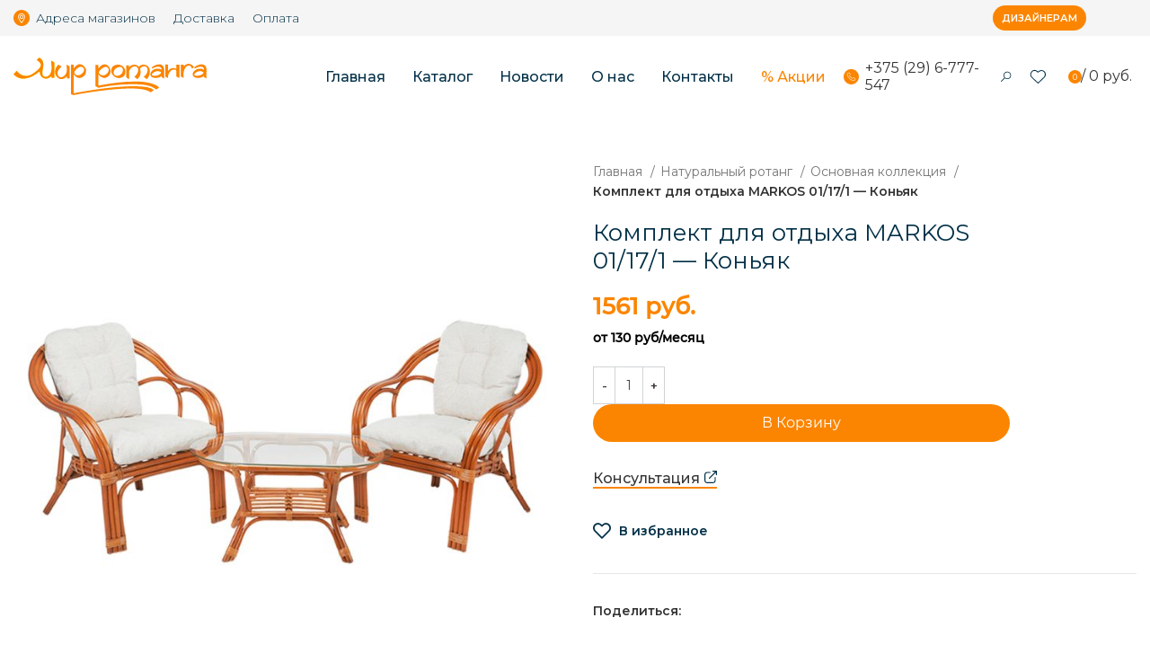

--- FILE ---
content_type: text/html; charset=UTF-8
request_url: https://balimebel.by/product/%D0%BA%D0%BE%D0%BC%D0%BF%D0%BB%D0%B5%D0%BA%D1%82-%D0%B4%D0%BB%D1%8F-%D0%BE%D1%82%D0%B4%D1%8B%D1%85%D0%B0-markos-01-17-1-%D0%BA%D0%BE%D0%BD%D1%8C%D1%8F%D0%BA/
body_size: 119667
content:












<!DOCTYPE html>
<html lang="ru-RU" prefix="og: https://ogp.me/ns#">
<head>
	<meta charset="UTF-8">
	<link rel="profile" href="https://gmpg.org/xfn/11">
	<link rel="pingback" href="https://balimebel.by/xmlrpc.php">

			<script>window.MSInputMethodContext && document.documentMode && document.write('<script src="https://balimebel.by/wp-content/themes/woodmart/js/libs/ie11CustomProperties.min.js"><\/script>');</script>
			<style>img:is([sizes="auto" i], [sizes^="auto," i]) { contain-intrinsic-size: 3000px 1500px }</style>
	
<!-- SEO от Rank Math - https://rankmath.com/ -->
<title>Комплект для отдыха MARKOS 01/17/1 - Коньяк - Balimebel</title>
<meta name="description" content="Изготовитель &quot;CV. BERJAYA RATTAN&quot; Место нахождения: Индонезия, PILANGSARI ENDAH BLOK C NO.44 KEDUNG JAYA, KEC.KEDAWUNG, KAB. CIREBON 45153 JAWA BARAT, INDONESIA"/>
<meta name="robots" content="follow, index, max-snippet:-1, max-video-preview:-1, max-image-preview:large"/>
<link rel="canonical" href="https://balimebel.by/product/%d0%ba%d0%be%d0%bc%d0%bf%d0%bb%d0%b5%d0%ba%d1%82-%d0%b4%d0%bb%d1%8f-%d0%be%d1%82%d0%b4%d1%8b%d1%85%d0%b0-markos-01-17-1-%d0%ba%d0%be%d0%bd%d1%8c%d1%8f%d0%ba/" />
<meta property="og:locale" content="ru_RU" />
<meta property="og:type" content="product" />
<meta property="og:title" content="Комплект для отдыха MARKOS 01/17/1 - Коньяк - Balimebel" />
<meta property="og:description" content="Изготовитель &quot;CV. BERJAYA RATTAN&quot; Место нахождения: Индонезия, PILANGSARI ENDAH BLOK C NO.44 KEDUNG JAYA, KEC.KEDAWUNG, KAB. CIREBON 45153 JAWA BARAT, INDONESIA" />
<meta property="og:url" content="https://balimebel.by/product/%d0%ba%d0%be%d0%bc%d0%bf%d0%bb%d0%b5%d0%ba%d1%82-%d0%b4%d0%bb%d1%8f-%d0%be%d1%82%d0%b4%d1%8b%d1%85%d0%b0-markos-01-17-1-%d0%ba%d0%be%d0%bd%d1%8c%d1%8f%d0%ba/" />
<meta property="og:site_name" content="Balimebel.by" />
<meta property="og:updated_time" content="2025-05-14T12:04:29+03:00" />
<meta property="og:image" content="https://balimebel.by/wp-content/uploads/2022/10/Markos-cognac.jpg" />
<meta property="og:image:secure_url" content="https://balimebel.by/wp-content/uploads/2022/10/Markos-cognac.jpg" />
<meta property="og:image:width" content="900" />
<meta property="og:image:height" content="900" />
<meta property="og:image:alt" content="Комплект для отдыха MARKOS 01/17/1 &#8212; Коньяк" />
<meta property="og:image:type" content="image/jpeg" />
<meta property="product:price:amount" content="1561" />
<meta property="product:price:currency" content="BYN" />
<meta property="product:availability" content="instock" />
<meta name="twitter:card" content="summary_large_image" />
<meta name="twitter:title" content="Комплект для отдыха MARKOS 01/17/1 - Коньяк - Balimebel" />
<meta name="twitter:description" content="Изготовитель &quot;CV. BERJAYA RATTAN&quot; Место нахождения: Индонезия, PILANGSARI ENDAH BLOK C NO.44 KEDUNG JAYA, KEC.KEDAWUNG, KAB. CIREBON 45153 JAWA BARAT, INDONESIA" />
<meta name="twitter:image" content="https://balimebel.by/wp-content/uploads/2022/10/Markos-cognac.jpg" />
<meta name="twitter:label1" content="Цена" />
<meta name="twitter:data1" content="1561&nbsp;руб." />
<meta name="twitter:label2" content="Доступность" />
<meta name="twitter:data2" content="В наличии" />
<script type="application/ld+json" class="rank-math-schema">{"@context":"https://schema.org","@graph":[{"@type":"Organization","@id":"https://balimebel.by/#organization","name":"Balimebel.by","url":"https://balimebel.by","logo":{"@type":"ImageObject","@id":"https://balimebel.by/#logo","url":"https://balimebel.by/wp-content/uploads/2022/11/PHOTO-2022-08-16-12-08-12-3-1-min.jpg","contentUrl":"https://balimebel.by/wp-content/uploads/2022/11/PHOTO-2022-08-16-12-08-12-3-1-min.jpg","caption":"Balimebel.by","inLanguage":"ru-RU","width":"1239","height":"560"}},{"@type":"WebSite","@id":"https://balimebel.by/#website","url":"https://balimebel.by","name":"Balimebel.by","publisher":{"@id":"https://balimebel.by/#organization"},"inLanguage":"ru-RU"},{"@type":"ImageObject","@id":"https://balimebel.by/wp-content/uploads/2022/10/Markos-cognac.jpg","url":"https://balimebel.by/wp-content/uploads/2022/10/Markos-cognac.jpg","width":"900","height":"900","inLanguage":"ru-RU"},{"@type":"ItemPage","@id":"https://balimebel.by/product/%d0%ba%d0%be%d0%bc%d0%bf%d0%bb%d0%b5%d0%ba%d1%82-%d0%b4%d0%bb%d1%8f-%d0%be%d1%82%d0%b4%d1%8b%d1%85%d0%b0-markos-01-17-1-%d0%ba%d0%be%d0%bd%d1%8c%d1%8f%d0%ba/#webpage","url":"https://balimebel.by/product/%d0%ba%d0%be%d0%bc%d0%bf%d0%bb%d0%b5%d0%ba%d1%82-%d0%b4%d0%bb%d1%8f-%d0%be%d1%82%d0%b4%d1%8b%d1%85%d0%b0-markos-01-17-1-%d0%ba%d0%be%d0%bd%d1%8c%d1%8f%d0%ba/","name":"\u041a\u043e\u043c\u043f\u043b\u0435\u043a\u0442 \u0434\u043b\u044f \u043e\u0442\u0434\u044b\u0445\u0430 MARKOS 01/17/1 - \u041a\u043e\u043d\u044c\u044f\u043a - Balimebel","datePublished":"2023-02-23T13:20:01+03:00","dateModified":"2025-05-14T12:04:29+03:00","isPartOf":{"@id":"https://balimebel.by/#website"},"primaryImageOfPage":{"@id":"https://balimebel.by/wp-content/uploads/2022/10/Markos-cognac.jpg"},"inLanguage":"ru-RU"},{"@type":"Product","name":"\u041a\u043e\u043c\u043f\u043b\u0435\u043a\u0442 \u0434\u043b\u044f \u043e\u0442\u0434\u044b\u0445\u0430 MARKOS 01/17/1 - \u041a\u043e\u043d\u044c\u044f\u043a - Balimebel","description":"\u0418\u0437\u0433\u043e\u0442\u043e\u0432\u0438\u0442\u0435\u043b\u044c \"CV. BERJAYA RATTAN\" \u041c\u0435\u0441\u0442\u043e \u043d\u0430\u0445\u043e\u0436\u0434\u0435\u043d\u0438\u044f: \u0418\u043d\u0434\u043e\u043d\u0435\u0437\u0438\u044f, PILANGSARI ENDAH BLOK C NO.44 KEDUNG JAYA, KEC.KEDAWUNG, KAB. CIREBON 45153 JAWA BARAT, INDONESIA","category":"\u041d\u0430\u0442\u0443\u0440\u0430\u043b\u044c\u043d\u044b\u0439 \u0440\u043e\u0442\u0430\u043d\u0433 &gt; \u041e\u0441\u043d\u043e\u0432\u043d\u0430\u044f \u043a\u043e\u043b\u043b\u0435\u043a\u0446\u0438\u044f","mainEntityOfPage":{"@id":"https://balimebel.by/product/%d0%ba%d0%be%d0%bc%d0%bf%d0%bb%d0%b5%d0%ba%d1%82-%d0%b4%d0%bb%d1%8f-%d0%be%d1%82%d0%b4%d1%8b%d1%85%d0%b0-markos-01-17-1-%d0%ba%d0%be%d0%bd%d1%8c%d1%8f%d0%ba/#webpage"},"image":[{"@type":"ImageObject","url":"https://balimebel.by/wp-content/uploads/2022/10/Markos-cognac.jpg","height":"900","width":"900"}],"offers":{"@type":"Offer","price":"1561","priceCurrency":"BYN","priceValidUntil":"2026-12-31","availability":"https://schema.org/InStock","itemCondition":"NewCondition","url":"https://balimebel.by/product/%d0%ba%d0%be%d0%bc%d0%bf%d0%bb%d0%b5%d0%ba%d1%82-%d0%b4%d0%bb%d1%8f-%d0%be%d1%82%d0%b4%d1%8b%d1%85%d0%b0-markos-01-17-1-%d0%ba%d0%be%d0%bd%d1%8c%d1%8f%d0%ba/","seller":{"@type":"Organization","@id":"https://balimebel.by/","name":"Balimebel.by","url":"https://balimebel.by","logo":"https://balimebel.by/wp-content/uploads/2022/11/PHOTO-2022-08-16-12-08-12-3-1-min.jpg"}},"@id":"https://balimebel.by/product/%d0%ba%d0%be%d0%bc%d0%bf%d0%bb%d0%b5%d0%ba%d1%82-%d0%b4%d0%bb%d1%8f-%d0%be%d1%82%d0%b4%d1%8b%d1%85%d0%b0-markos-01-17-1-%d0%ba%d0%be%d0%bd%d1%8c%d1%8f%d0%ba/#richSnippet"}]}</script>
<!-- /Rank Math WordPress SEO плагин -->

<link rel='dns-prefetch' href='//fonts.googleapis.com' />
<link rel="alternate" type="application/rss+xml" title="Balimebel &raquo; Лента" href="https://balimebel.by/feed/" />
<link rel="alternate" type="application/rss+xml" title="Balimebel &raquo; Лента комментариев" href="https://balimebel.by/comments/feed/" />
<style id='classic-theme-styles-inline-css' type='text/css'>
/*! This file is auto-generated */
.wp-block-button__link{color:#fff;background-color:#32373c;border-radius:9999px;box-shadow:none;text-decoration:none;padding:calc(.667em + 2px) calc(1.333em + 2px);font-size:1.125em}.wp-block-file__button{background:#32373c;color:#fff;text-decoration:none}
</style>
<style id='safe-svg-svg-icon-style-inline-css' type='text/css'>
.safe-svg-cover{text-align:center}.safe-svg-cover .safe-svg-inside{display:inline-block;max-width:100%}.safe-svg-cover svg{height:100%;max-height:100%;max-width:100%;width:100%}

</style>
<style id='rank-math-toc-block-style-inline-css' type='text/css'>
.wp-block-rank-math-toc-block nav ol{counter-reset:item}.wp-block-rank-math-toc-block nav ol li{display:block}.wp-block-rank-math-toc-block nav ol li:before{content:counters(item, ".") ". ";counter-increment:item}

</style>
<style id='woocommerce-inline-inline-css' type='text/css'>
.woocommerce form .form-row .required { visibility: visible; }
</style>
<link rel='stylesheet' id='elementor-icons-css' href='https://balimebel.by/wp-content/plugins/elementor/assets/lib/eicons/css/elementor-icons.min.css?ver=5.18.0' type='text/css' media='all' />
<link rel='stylesheet' id='elementor-frontend-css' href='https://balimebel.by/wp-content/plugins/elementor/assets/css/frontend-lite.min.css?ver=3.12.0' type='text/css' media='all' />
<link rel='stylesheet' id='swiper-css' href='https://balimebel.by/wp-content/plugins/elementor/assets/lib/swiper/css/swiper.min.css?ver=5.3.6' type='text/css' media='all' />
<link rel='stylesheet' id='elementor-post-5-css' href='https://balimebel.by/wp-content/uploads/elementor/css/post-5.css?ver=1758201306' type='text/css' media='all' />
<link rel='stylesheet' id='bootstrap-css' href='https://balimebel.by/wp-content/themes/woodmart/css/bootstrap-light.min.css?ver=7.0.3' type='text/css' media='all' />
<link rel='stylesheet' id='woodmart-style-css' href='https://balimebel.by/wp-content/themes/woodmart/css/parts/base.min.css?ver=7.0.3' type='text/css' media='all' />
<link rel='stylesheet' id='wd-widget-recent-post-comments-css' href='https://balimebel.by/wp-content/themes/woodmart/css/parts/widget-recent-post-comments.min.css?ver=7.0.3' type='text/css' media='all' />
<link rel='stylesheet' id='wd-widget-wd-recent-posts-css' href='https://balimebel.by/wp-content/themes/woodmart/css/parts/widget-wd-recent-posts.min.css?ver=7.0.3' type='text/css' media='all' />
<link rel='stylesheet' id='wd-widget-nav-css' href='https://balimebel.by/wp-content/themes/woodmart/css/parts/widget-nav.min.css?ver=7.0.3' type='text/css' media='all' />
<link rel='stylesheet' id='wd-widget-wd-layered-nav-css' href='https://balimebel.by/wp-content/themes/woodmart/css/parts/woo-widget-wd-layered-nav.min.css?ver=7.0.3' type='text/css' media='all' />
<link rel='stylesheet' id='wd-woo-mod-swatches-base-css' href='https://balimebel.by/wp-content/themes/woodmart/css/parts/woo-mod-swatches-base.min.css?ver=7.0.3' type='text/css' media='all' />
<link rel='stylesheet' id='wd-woo-mod-swatches-filter-css' href='https://balimebel.by/wp-content/themes/woodmart/css/parts/woo-mod-swatches-filter.min.css?ver=7.0.3' type='text/css' media='all' />
<link rel='stylesheet' id='wd-widget-layered-nav-stock-status-css' href='https://balimebel.by/wp-content/themes/woodmart/css/parts/woo-widget-layered-nav-stock-status.min.css?ver=7.0.3' type='text/css' media='all' />
<link rel='stylesheet' id='wd-widget-product-list-css' href='https://balimebel.by/wp-content/themes/woodmart/css/parts/woo-widget-product-list.min.css?ver=7.0.3' type='text/css' media='all' />
<link rel='stylesheet' id='wd-widget-slider-price-filter-css' href='https://balimebel.by/wp-content/themes/woodmart/css/parts/woo-widget-slider-price-filter.min.css?ver=7.0.3' type='text/css' media='all' />
<link rel='stylesheet' id='wd-base-deprecated-css' href='https://balimebel.by/wp-content/themes/woodmart/css/parts/base-deprecated.min.css?ver=7.0.3' type='text/css' media='all' />
<link rel='stylesheet' id='wd-elementor-base-css' href='https://balimebel.by/wp-content/themes/woodmart/css/parts/int-elem-base.min.css?ver=7.0.3' type='text/css' media='all' />
<link rel='stylesheet' id='wd-woocommerce-base-css' href='https://balimebel.by/wp-content/themes/woodmart/css/parts/woocommerce-base.min.css?ver=7.0.3' type='text/css' media='all' />
<link rel='stylesheet' id='wd-mod-star-rating-css' href='https://balimebel.by/wp-content/themes/woodmart/css/parts/mod-star-rating.min.css?ver=7.0.3' type='text/css' media='all' />
<link rel='stylesheet' id='wd-woo-el-track-order-css' href='https://balimebel.by/wp-content/themes/woodmart/css/parts/woo-el-track-order.min.css?ver=7.0.3' type='text/css' media='all' />
<link rel='stylesheet' id='wd-woo-mod-quantity-css' href='https://balimebel.by/wp-content/themes/woodmart/css/parts/woo-mod-quantity.min.css?ver=7.0.3' type='text/css' media='all' />
<link rel='stylesheet' id='wd-woo-single-prod-el-base-css' href='https://balimebel.by/wp-content/themes/woodmart/css/parts/woo-single-prod-el-base.min.css?ver=7.0.3' type='text/css' media='all' />
<link rel='stylesheet' id='wd-woo-mod-stock-status-css' href='https://balimebel.by/wp-content/themes/woodmart/css/parts/woo-mod-stock-status.min.css?ver=7.0.3' type='text/css' media='all' />
<link rel='stylesheet' id='wd-woo-opt-hide-larger-price-css' href='https://balimebel.by/wp-content/themes/woodmart/css/parts/woo-opt-hide-larger-price.min.css?ver=7.0.3' type='text/css' media='all' />
<link rel='stylesheet' id='wd-woo-mod-shop-attributes-css' href='https://balimebel.by/wp-content/themes/woodmart/css/parts/woo-mod-shop-attributes.min.css?ver=7.0.3' type='text/css' media='all' />
<link rel='stylesheet' id='wd-opt-disable-owl-css' href='https://balimebel.by/wp-content/themes/woodmart/css/parts/opt-disable-owl.min.css?ver=7.0.3' type='text/css' media='all' />
<link rel='stylesheet' id='child-style-css' href='https://balimebel.by/wp-content/themes/woodmart-child/style.css?ver=7.0.3' type='text/css' media='all' />
<link rel='stylesheet' id='wd-header-base-css' href='https://balimebel.by/wp-content/themes/woodmart/css/parts/header-base.min.css?ver=7.0.3' type='text/css' media='all' />
<link rel='stylesheet' id='wd-mod-tools-css' href='https://balimebel.by/wp-content/themes/woodmart/css/parts/mod-tools.min.css?ver=7.0.3' type='text/css' media='all' />
<link rel='stylesheet' id='wd-section-title-css' href='https://balimebel.by/wp-content/themes/woodmart/css/parts/el-section-title.min.css?ver=7.0.3' type='text/css' media='all' />
<link rel='stylesheet' id='wd-info-box-css' href='https://balimebel.by/wp-content/themes/woodmart/css/parts/el-info-box.min.css?ver=7.0.3' type='text/css' media='all' />
<link rel='stylesheet' id='wd-header-elements-base-css' href='https://balimebel.by/wp-content/themes/woodmart/css/parts/header-el-base.min.css?ver=7.0.3' type='text/css' media='all' />
<link rel='stylesheet' id='wd-social-icons-css' href='https://balimebel.by/wp-content/themes/woodmart/css/parts/el-social-icons.min.css?ver=7.0.3' type='text/css' media='all' />
<link rel='stylesheet' id='wd-header-search-css' href='https://balimebel.by/wp-content/themes/woodmart/css/parts/header-el-search.min.css?ver=7.0.3' type='text/css' media='all' />
<link rel='stylesheet' id='wd-header-cart-side-css' href='https://balimebel.by/wp-content/themes/woodmart/css/parts/header-el-cart-side.min.css?ver=7.0.3' type='text/css' media='all' />
<link rel='stylesheet' id='wd-header-cart-css' href='https://balimebel.by/wp-content/themes/woodmart/css/parts/header-el-cart.min.css?ver=7.0.3' type='text/css' media='all' />
<link rel='stylesheet' id='wd-widget-shopping-cart-css' href='https://balimebel.by/wp-content/themes/woodmart/css/parts/woo-widget-shopping-cart.min.css?ver=7.0.3' type='text/css' media='all' />
<link rel='stylesheet' id='wd-woo-single-prod-builder-css' href='https://balimebel.by/wp-content/themes/woodmart/css/parts/woo-single-prod-builder.min.css?ver=7.0.3' type='text/css' media='all' />
<link rel='stylesheet' id='wd-photoswipe-css' href='https://balimebel.by/wp-content/themes/woodmart/css/parts/lib-photoswipe.min.css?ver=7.0.3' type='text/css' media='all' />
<link rel='stylesheet' id='wd-woo-single-prod-el-gallery-css' href='https://balimebel.by/wp-content/themes/woodmart/css/parts/woo-single-prod-el-gallery.min.css?ver=7.0.3' type='text/css' media='all' />
<link rel='stylesheet' id='wd-owl-carousel-css' href='https://balimebel.by/wp-content/themes/woodmart/css/parts/lib-owl-carousel.min.css?ver=7.0.3' type='text/css' media='all' />
<link rel='stylesheet' id='wd-mfp-popup-css' href='https://balimebel.by/wp-content/themes/woodmart/css/parts/lib-magnific-popup.min.css?ver=7.0.3' type='text/css' media='all' />
<link rel='stylesheet' id='wd-tabs-css' href='https://balimebel.by/wp-content/themes/woodmart/css/parts/el-tabs.min.css?ver=7.0.3' type='text/css' media='all' />
<link rel='stylesheet' id='wd-woo-single-prod-el-tabs-opt-layout-tabs-css' href='https://balimebel.by/wp-content/themes/woodmart/css/parts/woo-single-prod-el-tabs-opt-layout-tabs.min.css?ver=7.0.3' type='text/css' media='all' />
<link rel='stylesheet' id='wd-text-block-css' href='https://balimebel.by/wp-content/themes/woodmart/css/parts/el-text-block.min.css?ver=7.0.3' type='text/css' media='all' />
<link rel='stylesheet' id='wd-product-loop-css' href='https://balimebel.by/wp-content/themes/woodmart/css/parts/woo-product-loop.min.css?ver=7.0.3' type='text/css' media='all' />
<link rel='stylesheet' id='wd-product-loop-alt-css' href='https://balimebel.by/wp-content/themes/woodmart/css/parts/woo-product-loop-alt.min.css?ver=7.0.3' type='text/css' media='all' />
<link rel='stylesheet' id='wd-woo-mod-swatches-style-1-css' href='https://balimebel.by/wp-content/themes/woodmart/css/parts/woo-mod-swatches-style-1.min.css?ver=7.0.3' type='text/css' media='all' />
<link rel='stylesheet' id='wd-woo-mod-swatches-dis-1-css' href='https://balimebel.by/wp-content/themes/woodmart/css/parts/woo-mod-swatches-dis-style-1.min.css?ver=7.0.3' type='text/css' media='all' />
<link rel='stylesheet' id='wd-widget-collapse-css' href='https://balimebel.by/wp-content/themes/woodmart/css/parts/opt-widget-collapse.min.css?ver=7.0.3' type='text/css' media='all' />
<link rel='stylesheet' id='wd-footer-base-css' href='https://balimebel.by/wp-content/themes/woodmart/css/parts/footer-base.min.css?ver=7.0.3' type='text/css' media='all' />
<link rel='stylesheet' id='wd-scroll-top-css' href='https://balimebel.by/wp-content/themes/woodmart/css/parts/opt-scrolltotop.min.css?ver=7.0.3' type='text/css' media='all' />
<link rel='stylesheet' id='wd-wd-search-results-css' href='https://balimebel.by/wp-content/themes/woodmart/css/parts/wd-search-results.min.css?ver=7.0.3' type='text/css' media='all' />
<link rel='stylesheet' id='wd-wd-search-form-css' href='https://balimebel.by/wp-content/themes/woodmart/css/parts/wd-search-form.min.css?ver=7.0.3' type='text/css' media='all' />
<link rel='stylesheet' id='wd-header-search-fullscreen-css' href='https://balimebel.by/wp-content/themes/woodmart/css/parts/header-el-search-fullscreen-general.min.css?ver=7.0.3' type='text/css' media='all' />
<link rel='stylesheet' id='wd-header-search-fullscreen-1-css' href='https://balimebel.by/wp-content/themes/woodmart/css/parts/header-el-search-fullscreen-1.min.css?ver=7.0.3' type='text/css' media='all' />
<link rel='stylesheet' id='wd-popular-requests-css' href='https://balimebel.by/wp-content/themes/woodmart/css/parts/opt-popular-requests.min.css?ver=7.0.3' type='text/css' media='all' />
<link rel='stylesheet' id='xts-style-header_383034-css' href='https://balimebel.by/wp-content/uploads/2024/08/xts-header_383034-1722883697.css?ver=7.0.3' type='text/css' media='all' />
<link rel='stylesheet' id='xts-google-fonts-css' href='https://fonts.googleapis.com/css?family=Montserrat%3A400%2C600%2C500%2C300&#038;display=swap&#038;ver=7.0.3' type='text/css' media='all' />
<link rel='stylesheet' id='google-fonts-1-css' href='https://fonts.googleapis.com/css?family=Raleway%3A100%2C100italic%2C200%2C200italic%2C300%2C300italic%2C400%2C400italic%2C500%2C500italic%2C600%2C600italic%2C700%2C700italic%2C800%2C800italic%2C900%2C900italic&#038;display=auto&#038;subset=cyrillic&#038;ver=6.8.3' type='text/css' media='all' />
<link rel="preconnect" href="https://fonts.gstatic.com/" crossorigin><script type="text/javascript" src="https://balimebel.by/wp-includes/js/jquery/jquery.min.js?ver=3.7.1" id="jquery-core-js"></script>
<script type="text/javascript" src="https://balimebel.by/wp-content/plugins/woocommerce/assets/js/jquery-blockui/jquery.blockUI.min.js?ver=2.7.0-wc.9.4.2" id="jquery-blockui-js" defer="defer" data-wp-strategy="defer"></script>
<script type="text/javascript" id="wc-add-to-cart-js-extra">
/* <![CDATA[ */
var wc_add_to_cart_params = {"ajax_url":"\/wp-admin\/admin-ajax.php","wc_ajax_url":"\/?wc-ajax=%%endpoint%%","i18n_view_cart":"\u041f\u0440\u043e\u0441\u043c\u043e\u0442\u0440 \u043a\u043e\u0440\u0437\u0438\u043d\u044b","cart_url":"https:\/\/balimebel.by\/cart\/","is_cart":"","cart_redirect_after_add":"no"};
/* ]]> */
</script>
<script type="text/javascript" src="https://balimebel.by/wp-content/plugins/woocommerce/assets/js/frontend/add-to-cart.min.js?ver=9.4.2" id="wc-add-to-cart-js" defer="defer" data-wp-strategy="defer"></script>
<script type="text/javascript" id="wc-single-product-js-extra">
/* <![CDATA[ */
var wc_single_product_params = {"i18n_required_rating_text":"\u041f\u043e\u0436\u0430\u043b\u0443\u0439\u0441\u0442\u0430, \u043f\u043e\u0441\u0442\u0430\u0432\u044c\u0442\u0435 \u043e\u0446\u0435\u043d\u043a\u0443","review_rating_required":"yes","flexslider":{"rtl":false,"animation":"slide","smoothHeight":true,"directionNav":false,"controlNav":"thumbnails","slideshow":false,"animationSpeed":500,"animationLoop":false,"allowOneSlide":false},"zoom_enabled":"","zoom_options":[],"photoswipe_enabled":"","photoswipe_options":{"shareEl":false,"closeOnScroll":false,"history":false,"hideAnimationDuration":0,"showAnimationDuration":0},"flexslider_enabled":""};
/* ]]> */
</script>
<script type="text/javascript" src="https://balimebel.by/wp-content/plugins/woocommerce/assets/js/frontend/single-product.min.js?ver=9.4.2" id="wc-single-product-js" defer="defer" data-wp-strategy="defer"></script>
<script type="text/javascript" src="https://balimebel.by/wp-content/plugins/woocommerce/assets/js/js-cookie/js.cookie.min.js?ver=2.1.4-wc.9.4.2" id="js-cookie-js" defer="defer" data-wp-strategy="defer"></script>
<script type="text/javascript" id="woocommerce-js-extra">
/* <![CDATA[ */
var woocommerce_params = {"ajax_url":"\/wp-admin\/admin-ajax.php","wc_ajax_url":"\/?wc-ajax=%%endpoint%%"};
/* ]]> */
</script>
<script type="text/javascript" src="https://balimebel.by/wp-content/plugins/woocommerce/assets/js/frontend/woocommerce.min.js?ver=9.4.2" id="woocommerce-js" defer="defer" data-wp-strategy="defer"></script>
<script type="text/javascript" src="https://balimebel.by/wp-content/themes/woodmart/js/libs/device.min.js?ver=7.0.3" id="wd-device-library-js"></script>
<link rel="https://api.w.org/" href="https://balimebel.by/wp-json/" /><link rel="alternate" title="JSON" type="application/json" href="https://balimebel.by/wp-json/wp/v2/product/27429" /><link rel="EditURI" type="application/rsd+xml" title="RSD" href="https://balimebel.by/xmlrpc.php?rsd" />
<meta name="generator" content="WordPress 6.8.3" />
<link rel='shortlink' href='https://balimebel.by/?p=27429' />
<link rel="alternate" title="oEmbed (JSON)" type="application/json+oembed" href="https://balimebel.by/wp-json/oembed/1.0/embed?url=https%3A%2F%2Fbalimebel.by%2Fproduct%2F%25d0%25ba%25d0%25be%25d0%25bc%25d0%25bf%25d0%25bb%25d0%25b5%25d0%25ba%25d1%2582-%25d0%25b4%25d0%25bb%25d1%258f-%25d0%25be%25d1%2582%25d0%25b4%25d1%258b%25d1%2585%25d0%25b0-markos-01-17-1-%25d0%25ba%25d0%25be%25d0%25bd%25d1%258c%25d1%258f%25d0%25ba%2F" />
<link rel="alternate" title="oEmbed (XML)" type="text/xml+oembed" href="https://balimebel.by/wp-json/oembed/1.0/embed?url=https%3A%2F%2Fbalimebel.by%2Fproduct%2F%25d0%25ba%25d0%25be%25d0%25bc%25d0%25bf%25d0%25bb%25d0%25b5%25d0%25ba%25d1%2582-%25d0%25b4%25d0%25bb%25d1%258f-%25d0%25be%25d1%2582%25d0%25b4%25d1%258b%25d1%2585%25d0%25b0-markos-01-17-1-%25d0%25ba%25d0%25be%25d0%25bd%25d1%258c%25d1%258f%25d0%25ba%2F&#038;format=xml" />
					<meta name="viewport" content="width=device-width, initial-scale=1.0, maximum-scale=1.0, user-scalable=no">
										<noscript><style>.woocommerce-product-gallery{ opacity: 1 !important; }</style></noscript>
	<meta name="generator" content="Elementor 3.12.0; features: e_dom_optimization, e_optimized_assets_loading, e_optimized_css_loading, a11y_improvements, additional_custom_breakpoints; settings: css_print_method-external, google_font-enabled, font_display-auto">
<style type="text/css">.recentcomments a{display:inline !important;padding:0 !important;margin:0 !important;}</style>
<!-- Top.Mail.Ru counter -->
<script type="text/javascript">
var _tmr = window._tmr || (window._tmr = []);
_tmr.push({id: "3582225", type: "pageView", start: (new Date()).getTime()});
(function (d, w, id) {
  if (d.getElementById(id)) return;
  var ts = d.createElement("script"); ts.type = "text/javascript"; ts.async = true; ts.id = id;
  ts.src = "https://top-fwz1.mail.ru/js/code.js";
  var f = function () {var s = d.getElementsByTagName("script")[0]; s.parentNode.insertBefore(ts, s);};
  if (w.opera == "[object Opera]") { d.addEventListener("DOMContentLoaded", f, false); } else { f(); }
})(document, window, "tmr-code");
</script>
<noscript><div><img src="https://top-fwz1.mail.ru/counter?id=3582225;js=na" style="position:absolute;left:-9999px;" alt="Top.Mail.Ru" /></div></noscript>
<!-- /Top.Mail.Ru counter -->


<!-- Meta Pixel Code -->
<script>
!function(f,b,e,v,n,t,s)
{if(f.fbq)return;n=f.fbq=function(){n.callMethod?
n.callMethod.apply(n,arguments):n.queue.push(arguments)};
if(!f._fbq)f._fbq=n;n.push=n;n.loaded=!0;n.version='2.0';
n.queue=[];t=b.createElement(e);t.async=!0;
t.src=v;s=b.getElementsByTagName(e)[0];
s.parentNode.insertBefore(t,s)}(window, document,'script',
'https://connect.facebook.net/en_US/fbevents.js');
fbq('init', '943463047410209');
fbq('track', 'PageView');
</script>
<noscript><img height="1" width="1" style="display:none"
src="https://www.facebook.com/tr?id=943463047410209&ev=PageView&noscript=1"
/></noscript>
<!-- End Meta Pixel Code -->
<style class='wp-fonts-local' type='text/css'>
@font-face{font-family:Inter;font-style:normal;font-weight:300 900;font-display:fallback;src:url('https://balimebel.by/wp-content/plugins/woocommerce/assets/fonts/Inter-VariableFont_slnt,wght.woff2') format('woff2');font-stretch:normal;}
@font-face{font-family:Cardo;font-style:normal;font-weight:400;font-display:fallback;src:url('https://balimebel.by/wp-content/plugins/woocommerce/assets/fonts/cardo_normal_400.woff2') format('woff2');}
</style>
<link rel="icon" href="https://balimebel.by/wp-content/uploads/2022/09/cropped-Frame-75-32x32.png" sizes="32x32" />
<link rel="icon" href="https://balimebel.by/wp-content/uploads/2022/09/cropped-Frame-75-192x192.png" sizes="192x192" />
<link rel="apple-touch-icon" href="https://balimebel.by/wp-content/uploads/2022/09/cropped-Frame-75-180x180.png" />
<meta name="msapplication-TileImage" content="https://balimebel.by/wp-content/uploads/2022/09/cropped-Frame-75-270x270.png" />
<style>
		
		</style>			<style id="wd-style-theme_settings_default-css" data-type="wd-style-theme_settings_default">
				.wd-popup.wd-promo-popup{
	background-color:#111111;
	background-image: url(https://balimebel.by/wp-content/uploads/2021/10/tools-popup.jpg);
	background-repeat:no-repeat;
	background-size:cover;
	background-position:center center;
}

.page-title-default{
	background-image: url(https://balimebel.by/wp-content/uploads/2022/10/Group-150.webp);
	background-size:cover;
	background-position:center center;
}

:root{
--wd-text-font:"Montserrat", Arial, Helvetica, sans-serif;
--wd-text-font-weight:400;
--wd-text-color:rgb(103,106,107);
--wd-text-font-size:14px;
}
:root{
--wd-title-font:"Montserrat", Arial, Helvetica, sans-serif;
--wd-title-font-weight:400;
--wd-title-color:rgb(2,48,71);
}
:root{
--wd-entities-title-font:"Montserrat", Arial, Helvetica, sans-serif;
--wd-entities-title-font-weight:400;
--wd-entities-title-color:#333333;
--wd-entities-title-color-hover:rgb(51 51 51 / 65%);
}
:root{
--wd-alternative-font:"Montserrat", Arial, Helvetica, sans-serif;
}
:root{
--wd-widget-title-font:"Montserrat", Arial, Helvetica, sans-serif;
--wd-widget-title-font-weight:400;
--wd-widget-title-transform:uppercase;
--wd-widget-title-color:#333;
--wd-widget-title-font-size:16px;
}
:root{
--wd-header-el-font:"Montserrat", Arial, Helvetica, sans-serif;
--wd-header-el-font-weight:400;
--wd-header-el-transform:none;
--wd-header-el-font-size:16px;
}
html .wd-nav.wd-nav-main > li > a{
	font-family: "Montserrat", Arial, Helvetica, sans-serif;font-weight: 500;font-size: 16px;color: rgb(2,48,71);
}

html .wd-nav.wd-nav-main > li:hover > a, html .wd-nav.wd-nav-main > li.current-menu-item > a{
	color: rgb(251,133,0);
}

.whb-top-bar .wd-nav.wd-nav-secondary > li > a{
	font-family: "Montserrat", Arial, Helvetica, sans-serif;font-weight: 300;font-size: 14px;color: rgb(2,48,71);
}

.whb-top-bar .wd-nav.wd-nav-secondary > li:hover > a, .whb-top-bar .wd-nav.wd-nav-secondary > li.current-menu-item > a{
	color: rgb(251,133,0);
}

html .wd-nav-mobile > li > a{
	font-family: "Montserrat", Arial, Helvetica, sans-serif;font-weight: 500;font-size: 14px;text-transform: none;color: rgb(2,48,71);
}

html .wd-nav-mobile > li > a:hover, html .wd-nav-mobile > li.current-menu-item > a{
	color: rgb(251,133,0);
}

html .wd-nav-mobile .wd-sub-menu li a{
	font-family: "Montserrat", Arial, Helvetica, sans-serif;font-weight: 500;font-size: 14px;text-transform: none;color: rgb(2,48,71);
}

html .wd-nav-mobile .wd-sub-menu li a:hover, html .wd-nav-mobile .wd-sub-menu li.current-menu-item > a{
	color: rgb(251,133,0);
}

html .main-page-wrapper .product-grid-item .wd-entities-title{
	font-family: "Montserrat", Arial, Helvetica, sans-serif;font-weight: 500;font-size: 18px;color: rgb(2,48,71);
}

html .main-page-wrapper .product-grid-item .wd-entities-title a:hover{
	color: rgb(251,133,0);
}

html .product-grid-item .price > .amount, html .product-grid-item .price ins > .amount{
	font-family: "Montserrat", Arial, Helvetica, sans-serif;font-weight: 500;font-size: 16px;color: rgb(251,133,0);
}

html .product-grid-item .price > .amount:hover, html .product-grid-item .price ins > .amount:hover{
	color: rgb(2,48,71);
}

html .product.product-grid-item del, html .product.product-grid-item del .amount{
	font-family: "Montserrat", Arial, Helvetica, sans-serif;font-weight: 500;font-size: 14px;color: rgb(63,63,63);
}

:root{
--wd-primary-color:rgb(251,133,0);
}
:root{
--wd-alternative-color:rgb(2,48,71);
}
:root{
--wd-link-color:rgb(251,133,0);
--wd-link-color-hover:rgb(229,122,0);
}
:root{
--btn-default-bgcolor:rgb(251,133,0);
}
:root{
--btn-default-bgcolor-hover:rgb(252,117,0);
}
:root{
--btn-shop-bgcolor:rgb(251,133,0);
}
:root{
--btn-shop-bgcolor-hover:rgb(226,105,0);
}
:root{
--btn-accent-bgcolor:rgb(251,133,0);
}
:root{
--btn-accent-bgcolor-hover:rgb(226,105,0);
}
html .entry-summary .single_add_to_cart_button, .wd-single-add-cart .single_add_to_cart_button{
	font-family: "Montserrat 400", Arial, Helvetica, sans-serif;font-weight: 400;font-size: 16px;text-transform: capitalize;color: rgb(255,255,255);background: rgb(251,133,0);
}

html .entry-summary .single_add_to_cart_button:hover, .wd-single-add-cart .single_add_to_cart_button:hover{
	color: rgb(255,255,255);background: rgb(226,105,0);
}

:root{
--notices-success-bg:#459647;
}
:root{
--notices-success-color:#fff;
}
:root{
--notices-warning-bg:#E0B252;
}
:root{
--notices-warning-color:#fff;
}
	:root{
					
							--wd-form-brd-radius: 5px;
			
					
					--wd-form-brd-width: 1px;
		
					--btn-default-color: #fff;
		
					--btn-default-color-hover: #fff;
		
					--btn-shop-color: #fff;
		
					--btn-shop-color-hover: #fff;
		
					--btn-accent-color: #fff;
		
					--btn-accent-color-hover: #fff;
		
					
			
							--btn-default-brd-radius: 35px;
				--btn-default-box-shadow: none;
				--btn-default-box-shadow-hover: none;
			
					
					
			
							--btn-shop-brd-radius: 35px;
				--btn-shop-box-shadow: none;
				--btn-shop-box-shadow-hover: none;
			
					
									--btn-accent-brd-radius: 0px;
				--btn-accent-box-shadow: none;
				--btn-accent-box-shadow-hover: none;
				--btn-accent-box-shadow-active: none;
				--btn-accent-bottom: 0px;
			
			
			
					
							
					--wd-brd-radius: 0px;
			}

	
	
			@media (min-width: 1025px) {
			.whb-boxed:not(.whb-sticked):not(.whb-full-width) .whb-main-header {
				max-width: 1362px;
			}
		}

		.container {
			max-width: 1392px;
		}

		:root{
			--wd-container-width: 1392px;
		}
	
			.elementor-section.wd-section-stretch > .elementor-column-gap-no {
			max-width: 1362px;
		}
		.elementor-section.wd-section-stretch > .elementor-column-gap-narrow {
			max-width: 1372px;
		}
		.elementor-section.wd-section-stretch > .elementor-column-gap-default {
			max-width: 1382px;
		}
		.elementor-section.wd-section-stretch > .elementor-column-gap-extended {
			max-width: 1392px;
		}
		.elementor-section.wd-section-stretch > .elementor-column-gap-wide {
			max-width: 1402px;
		}
		.elementor-section.wd-section-stretch > .elementor-column-gap-wider {
			max-width: 1422px;
		}
		@media (min-width: 1409px) {
			.platform-Windows .wd-section-stretch > .elementor-container {
				margin-left: auto;
				margin-right: auto;
			}
		}
		@media (min-width: 1392px) {
			html:not(.platform-Windows) .wd-section-stretch > .elementor-container {
				margin-left: auto;
				margin-right: auto;
			}
		}
	
	
	
	
	
			.woodmart-woocommerce-layered-nav .wd-scroll-content {
			max-height: 223px;
		}
	
	
	body, [class*=color-scheme-light], [class*=color-scheme-dark], .wd-search-form[class*="wd-header-search-form"] form.searchform, .wd-el-search .searchform {

									--wd-form-color: rgb(66,62,62);
					
									--wd-form-placeholder-color: rgb(127,121,121);
					
									--wd-form-brd-color: rgba(160,164,167,0.48);
					
									--wd-form-brd-color-focus: rgb(251,133,0);
					
									--wd-form-bg: rgb(255,255,255);
						}
@font-face {
	font-weight: normal;
	font-style: normal;
	font-family: "woodmart-font";
	src: url("//balimebel.by/wp-content/themes/woodmart/fonts/woodmart-font.woff2?v=7.0.3") format("woff2");
	font-display:swap;
}

@font-face {
	font-family: "Montserrat 400";
	src: url("//balimebel.by/wp-content/uploads/2022/09/Montserrat-Regular.woff2") format("woff2");
	font-weight: 400;
	font-display:swap;
	font-style: normal;
}

@font-face {
	font-family: "Montserrat 500";
	src: url("//balimebel.by/wp-content/uploads/2022/09/Montserrat-Medium.woff2") format("woff2");
	font-weight: 500;
	font-display:swap;
	font-style: normal;
}

@font-face {
	font-family: "Montserrat 600";
	src: url("//balimebel.by/wp-content/uploads/2022/09/Montserrat-SemiBold.woff2") format("woff2");
	font-weight: 600;
	font-display:swap;
	font-style: normal;
}

body .wd-search-requests ul a{
	border-top-left-radius:10px;
	border-top-right-radius:10px;
	border-bottom-left-radius:10px;
	border-bottom-right-radius:10px;
	border-top-width:1px;
	border-right-width:1px;
	border-bottom-width:1px;
	border-left-width:1px;
	color:#023047;
}

body .elementor-element-5f02480 .wd-info-box a{
	color:#ffffff;
}

body .variations tr a{
	display:none !important;
}

body .wd-products-holder .product-grid-item .product-wrapper{
	-webkit-box-shadow:none;
	box-shadow:none;
}

body .elementor-element-4e576059 .active .product-wrapper{
	-webkit-box-shadow:none;
	box-shadow:none;
}

body .elementor-element-45e7ba1 .active .product-wrapper{
	-webkit-box-shadow:none;
	box-shadow:none;
}

body .elementor-element-45e7ba1 .active .wd-buttons{
	display:none;
}

body .elementor-element-4e576059 .active .wd-buttons{
	display:none;
}

body .wd-products-holder .product-wrapper .wd-buttons{
	display:none;
}

body .main-page-wrapper .description-area-before .shop-loop-head{
	display:none;
}

body .wd-button-wrapper .btn-icon-pos-right .wd-btn-text{
	font-family:'Montserrat', sans-serif;
	font-weight:500;
	font-size:16px;
	text-transform:capitalize;
}

body .hentry .entry-header .wd-post-date{
	display:none;
}

body .hentry .entry-meta{
	display:none;
}

body .out-of-stock.product-label{
	min-width:76px;
	min-height:76px;
}

body .wd-products-holder .product-labels span{
	text-transform:capitalize;
}

@media (max-width:1024px){

	body .mobile-pages-menu > .menu-item > .woodmart-nav-link{
	border-bottom-color:rgba(0,0,0,0.02);
	margin-top:0px;
	margin-bottom:0px;
}

body .mobile-pages-menu > .menu-item > span{
	border-left-width:1px;
	border-left-color:rgba(0,0,0,0);
	color:rgb(2,48,71);
}

body .mobile-pages-menu .menu-item .wd-sub-menu > .menu-item > .woodmart-nav-link{
	border-bottom-color:rgba(0,0,0,0.03);
	padding-left:40px;
}

body .mobile-pages-menu .wd-sub-menu span{
	border-left-color:rgba(0,0,0,0);
	border-top-left-radius:10px;
	border-top-right-radius:10px;
	border-bottom-left-radius:10px;
	border-bottom-right-radius:10px;
	margin-right:3px;
	margin-top:0px;
}

body .mobile-pages-menu .sub-sub-menu .woodmart-nav-link{
	border-bottom-color:rgba(0,0,0,0.03);
	-webkit-transform:translatex(0px) translatey(0px);
	-ms-transform:translatex(0px) translatey(0px);
	transform:translatex(0px) translatey(0px);
	padding-left:60px;
}

body .mobile-pages-menu > .menu-item > .wd-active{
	border-top-left-radius:10px;
	border-top-right-radius:10px;
	border-bottom-left-radius:10px;
	border-bottom-right-radius:10px;
	margin-right:3px;
}

body #menu-mobile-menu .menu-item .wd-active{
	width:38px;
	height:40px;
	margin-top:5px;
	}

}



/*-----------------------------------------------*/
/*  Global Styles                                */
/*-----------------------------------------------*/
body a:3:{
	s:7:"history";
	i:1;
	s:6:"export";
	i:1;
	s:6:"import";
	i:1;
}



/*-----------------------------------------------*/
/*  Global Styles                                */
/*-----------------------------------------------*/
1665912104



/*-----------------------------------------------*/
/*  "Контакты" Page                      */
/*-----------------------------------------------*/
body.page-id-8506 .init p:nth-child(5) input{
	background-color:#ef7f01;
	color:#ffffff;
	border-top-left-radius:20px;
	border-top-right-radius:20px;
	border-bottom-left-radius:20px;
	border-bottom-right-radius:20px;
}

body.page-id-8506 .sent p:nth-child(5) input{
	background-color:#ef7f01;
	color:#ffffff;
	border-top-left-radius:20px;
	border-top-right-radius:20px;
	border-bottom-left-radius:20px;
	border-bottom-right-radius:20px;
}



/*-----------------------------------------------*/
/*  "Home Tools" Page                            */
/*-----------------------------------------------*/
body.page-id-7113 .owl-carousel div .wd-post-share{
	display:none;
}

body.page-id-7113 .owl-carousel .wd-meta-reply a{
	display:none;
}



/*-----------------------------------------------*/
/*  "Новости" Page                        */
/*-----------------------------------------------*/
body.blog .blog-pagination-infinit .hentry .wd-meta-author{
	display:none;
}

body.blog .blog-pagination-infinit .hentry .wd-post-share{
	display:none;
}

body.blog .blog-pagination-infinit .hentry .wd-post-actions{
	display:none;
}



/*-----------------------------------------------*/
/*  "Оформление заказа" Page     */
/*-----------------------------------------------*/
body.page-id-9 #billing_country_field{
	display:none;
}

/* Post Meta Division */
.page-title .entry-meta{
	display:none;
}

/* Meta post categories */
.page-title .meta-post-categories{
	display:none;
}

/* 750px and smaller screen sizes */
@media (max-width:750px){

	/* Post Title */
	.page-title h1{
		font-size:24px !important;
	}
	
}

/* 500px and smaller screen sizes */
@media (max-width:500px){

	/* Post Title */
	.page-title h1{
		
	}
	
}
@media (max-width: 1024px) {
	.website-wrapper .disable-owl-mobile .owl-carousel {
		-webkit-mask-image: none;
		mask-image: none;
	}
}
/* Product label */
.woocommerce-product-gallery .product-labels .product-label:nth-child(2){
	text-transform:capitalize;
	max-width:76px;
	max-height:auto;
}

/* Product label */
.main-page-wrapper .owl-carousel .product-label:nth-child(2){
	text-transform:capitalize;
	
}

/* 577px and larger screen sizes */
@media (min-width:577px){

	/* Product label */
	.woocommerce-product-gallery .product-labels .product-label:nth-child(2){
		min-height:50px;
	}
	
	/* Product label */
	.main-page-wrapper .owl-carousel .product-label:nth-child(2){
		min-width:76px;
		min-height:76px;
	}
	
}
/* Post cat */
.hentry .wd-post-entry-meta .wd-post-cat{
	display:none;
	
}
/* Nav link text */
#menu-main .menu-item:nth-child(6) .nav-link-text:nth-child(1){
	color:#fb8500;
}

/* 1024px and smaller screen sizes */
@media (max-width:1024px){

	/* Nav link text */
	.wd-side-hidden .menu-item:nth-child(6) .nav-link-text{
		color:#fb8500;
		
	}
	
}
	



/* Стили для отображения цены "в месяц" */
.monthly-price, .monthly-price-single {
    font-size: 14px; /* Размер текста для цены "в месяц" */
    color: #000; /* Цвет текста (черный) */
    margin-top: 5px; /* Отступ сверху */
}









@media (min-width: 768px) and (max-width: 1024px) {
	/* убирает вторую цену которая появляется под кнопкой купить */

div.monthly-price {
    display: none !important;
}


}

@media (min-width: 577px) and (max-width: 767px) {
	/* убирает вторую цену которая появляется под кнопкой купить */

div.monthly-price {
    display: none !important;
}

}

@media (max-width: 576px) {
	/* Сделать старую цену и новую цену отображаемыми рядом */
.woocommerce .price del {
    margin-right: 10px; /* Отступ справа для старой цены */
    display: inline-block;
}

/* Новая цена */
.woocommerce .price ins {
    display: inline-block;
}


/* Скрыть повтор  цены в месяц */



@media only screen and (max-width: 768px) {
    .product-wrapper > .monthly-price {
        display: none !important; /* Скрыть вторую цену в месяц */
    }
}

}

			</style>
				<!-- Yandex.Metrika counter -->
		<script type="text/javascript" >
		   (function(m,e,t,r,i,k,a){m[i]=m[i]||function(){(m[i].a=m[i].a||[]).push(arguments)};
		   m[i].l=1*new Date();
		   for (var j = 0; j < document.scripts.length; j++) {if (document.scripts[j].src === r) { return; }}
		   k=e.createElement(t),a=e.getElementsByTagName(t)[0],k.async=1,k.src=r,a.parentNode.insertBefore(k,a)})
		   (window, document, "script", "https://mc.yandex.ru/metrika/tag.js", "ym");
		   ym(56333374, "init", {
				clickmap:true,
				trackLinks:true,
				accurateTrackBounce:true,
				webvisor:true,
				ecommerce:"dataLayer"
		   });
		</script>
		<noscript><div><img src="https://mc.yandex.ru/watch/56333374" style="position:absolute; left:-9999px;" alt="" /></div></noscript>
		<!-- /Yandex.Metrika counter -->
</head>

<body class="wp-singular product-template-default single single-product postid-27429 wp-theme-woodmart wp-child-theme-woodmart-child theme-woodmart woocommerce woocommerce-page woocommerce-no-js single-post-large-image wrapper-custom  woodmart-product-design-default categories-accordion-on woodmart-archive-shop woodmart-ajax-shop-on offcanvas-sidebar-mobile offcanvas-sidebar-tablet hide-larger-price elementor-default elementor-kit-5">
			<script type="text/javascript" id="wd-flicker-fix">// Flicker fix.</script>	
	
	<div class="website-wrapper">
									<header class="whb-header whb-header_383034 whb-scroll-slide whb-sticky-real">
					<div class="whb-main-header">
	
<div class="whb-row whb-top-bar whb-not-sticky-row whb-with-bg whb-without-border whb-color-dark whb-flex-flex-middle whb-hidden-mobile">
	<div class="container">
		<div class="whb-flex-row whb-top-bar-inner">
			<div class="whb-column whb-col-left whb-visible-lg">
	
<div class="wd-header-nav wd-header-secondary-nav text-right" role="navigation" aria-label="Secondary navigation">
	<ul id="menu-top-bar-right" class="menu wd-nav wd-nav-secondary wd-style-underline wd-gap-s"><li id="menu-item-8417" class="menu-item menu-item-type-custom menu-item-object-custom menu-item-8417 item-level-0 menu-mega-dropdown wd-event-hover menu-item-has-children dropdown-with-height" style="--wd-dropdown-height: 450px;--wd-dropdown-width: 950px;"><a href="https://balimebel.by/salons/" class="woodmart-nav-link"><img  src="https://balimebel.by/wp-content/uploads/2022/08/location.svg" title="location" class="wd-nav-img" width="18" height="18"><span class="nav-link-text">Адреса магазинов</span></a>
<div class="wd-dropdown-menu wd-dropdown wd-design-sized color-scheme-dark">

<div class="container">
			<link rel="stylesheet" id="elementor-post-8458-css" href="https://balimebel.by/wp-content/uploads/elementor/css/post-8458.css?ver=1758203506" type="text/css" media="all">
					<div data-elementor-type="wp-post" data-elementor-id="8458" class="elementor elementor-8458">
									<section class="elementor-section elementor-top-section elementor-element elementor-element-85f612f elementor-section-full_width elementor-section-height-default elementor-section-height-default wd-section-disabled" data-id="85f612f" data-element_type="section" data-settings="{&quot;background_background&quot;:&quot;classic&quot;}">
						<div class="elementor-container elementor-column-gap-default">
					<div class="elementor-column elementor-col-100 elementor-top-column elementor-element elementor-element-2c681d4" data-id="2c681d4" data-element_type="column">
			<div class="elementor-widget-wrap elementor-element-populated">
								<div class="elementor-element elementor-element-a2931b7 elementor-widget elementor-widget-wd_title" data-id="a2931b7" data-element_type="widget" data-widget_type="wd_title.default">
				<div class="elementor-widget-container">
					<div class="title-wrapper set-mb-s reset-last-child wd-title-color-primary wd-title-style-default wd-title-size-default text-left">

			
			<div class="liner-continer">
				<h4 class="woodmart-title-container title wd-fontsize-l">Адреса магазинов</h4> 
							</div>

					</div>
				</div>
				</div>
				<section class="wd-negative-gap elementor-section elementor-inner-section elementor-element elementor-element-21a7f15 elementor-section-boxed elementor-section-height-default elementor-section-height-default wd-section-disabled" data-id="21a7f15" data-element_type="section">
						<div class="elementor-container elementor-column-gap-default">
					<div class="elementor-column elementor-col-50 elementor-inner-column elementor-element elementor-element-9a967eb" data-id="9a967eb" data-element_type="column">
			<div class="elementor-widget-wrap elementor-element-populated">
								<div class="elementor-element elementor-element-82e763b elementor-widget elementor-widget-wd_infobox" data-id="82e763b" data-element_type="widget" data-widget_type="wd_infobox.default">
				<div class="elementor-widget-container">
					<div class="info-box-wrapper">
			<div class="wd-info-box text-left box-icon-align-left box-style-base color-scheme-" >
									<div class="box-icon-wrapper  box-with-icon box-icon-simple">
						<div class="info-box-icon">
															<span class="info-svg-wrapper info-icon" style="width:22px; height:px;"><svg id="svg-5184" xmlns="http://www.w3.org/2000/svg" width="14" height="20" viewBox="0 0 14 20" fill="none"><path d="M7.84837 17.79C7.62837 18.0473 7.40916 18.3042 7.17634 18.5674L6.64018 19.1741L6.10799 18.5632C5.93598 18.3649 5.76349 18.1666 5.59989 17.9682C5.55063 17.9107 5.50026 17.848 5.45052 17.7908C3.78191 17.9231 2.56738 18.3279 2.56738 18.8072C2.56738 19.3952 4.39426 19.8716 6.64729 19.8716C8.90032 19.8716 10.7272 19.3952 10.7272 18.8072C10.7272 18.3286 9.51518 17.9237 7.84799 17.79H7.84837Z" fill="#FB8500"></path><path d="M9.95326 0.777831C9.7643 0.670129 9.56726 0.577153 9.3639 0.500015C8.50116 0.148864 7.57522 -0.0202926 6.64404 0.00330618C5.45912 -0.0343906 4.2864 0.25087 3.25117 0.828532C2.2462 1.41712 1.41574 2.26197 0.844589 3.27692C0.273596 4.29171 -0.0176983 5.44022 0.000832014 6.60451C0.0767007 9.22997 1.75213 11.6649 3.24258 13.7782C4.1519 15.0583 5.12014 16.3213 6.14729 17.5167C6.30726 17.7104 6.47579 17.9041 6.644 18.0978C8.74899 15.715 10.7697 13.095 12.2173 10.2672C12.8321 9.07155 13.2951 7.87584 13.2951 6.54587C13.2957 5.37522 12.9869 4.22533 12.4001 3.21241C11.8132 2.19953 10.9692 1.35975 9.95342 0.777969L9.95326 0.777831ZM10.6351 7.03393C10.3872 8.33352 9.52228 9.43099 8.31659 9.9757C7.11111 10.5206 5.71566 10.4442 4.57672 9.77122C3.43757 9.09821 2.69758 7.913 2.59288 6.59411C2.48819 5.27538 3.03209 3.98811 4.05085 3.14391C4.91501 2.42784 6.03688 2.10106 7.15052 2.24108C8.26416 2.38109 9.27023 2.97551 9.93027 3.88326C10.5901 4.79116 10.8453 5.9314 10.6351 7.03393V7.03393Z" fill="#FB8500"></path></svg></span>													</div>
					</div>
				
				<div class="info-box-content">
					
					
					<div class="info-box-inner set-cont-mb-s reset-last-child"
						 data-elementor-setting-key="content">
						<p style="margin-bottom: var(--wd-tags-mb); font-style: normal; font-variant-ligatures: normal; font-variant-caps: normal; font-weight: 400; font-family: Montserrat, sans-serif; font-size: 18px;">«Мир ротанга»<br /><span style="font-weight: 600; font-size: 18px;">ул. Кижеватова 72/1, 2 этаж</span></p>
<p><span style="font-family: Montserrat, sans-serif; font-size: 18px; font-style: normal; font-variant-ligatures: normal; font-variant-caps: normal; font-weight: 400;">ПН-ПТ с 9:00 до 20:00</span><br style="margin-bottom: 0px;"><span style="font-family: Montserrat, sans-serif; font-size: 18px; font-style: normal; font-variant-ligatures: normal; font-variant-caps: normal; font-weight: 400;">СБ,ВС </span><span style="font-family: Montserrat, sans-serif; font-size: 18px; font-style: normal; font-variant-ligatures: normal; font-variant-caps: normal; font-weight: 400;">с 9:00 до 20:00</span></p>
<p><span style="font-family: Montserrat, sans-serif; font-size: 18px; font-style: normal; font-variant-ligatures: normal; font-variant-caps: normal; font-weight: 400;">+375(29)677-75-47</span><br /><span style="font-family: Montserrat, sans-serif; font-size: 18px; font-style: normal; font-variant-ligatures: normal; font-variant-caps: normal; font-weight: 400;">+375(17)212-14-85<br />
Салон находится на ремонте до 31.10</span></p>
<p><span style="font-family: Montserrat, sans-serif; font-size: 18px; font-style: normal; font-variant-ligatures: normal; font-variant-caps: normal; font-weight: 400;">&nbsp;</span></p>
					</div>
	
									</div>
			</div>
		</div>
				</div>
				</div>
				<div class="elementor-element elementor-element-862d086 elementor-align-left elementor-widget elementor-widget-button" data-id="862d086" data-element_type="widget" data-widget_type="button.default">
				<div class="elementor-widget-container">
					<div class="elementor-button-wrapper">
			<a href="https://goo.gl/maps/jPHzq6inj5ePESWt7" target="_blank" rel="nofollow" class="elementor-button-link elementor-button elementor-size-xs" role="button">
						<span class="elementor-button-content-wrapper">
							<span class="elementor-button-icon elementor-align-icon-right">
				<svg xmlns="http://www.w3.org/2000/svg" width="14" height="14" viewBox="0 0 14 14" fill="none"><path fill-rule="evenodd" clip-rule="evenodd" d="M11.9802 1.1831H9.46473C9.13806 1.1831 8.87319 0.918356 8.87319 0.59155C8.87319 0.264876 9.13806 0 9.46473 0H13.4085C13.7351 0 14 0.264876 14 0.59155V4.53533C14 4.86201 13.7351 5.12688 13.4085 5.12688C13.0817 5.12688 12.8169 4.86201 12.8169 4.53533V2.01979L5.93948 8.89732C5.70854 9.12826 5.33394 9.12826 5.10287 8.89732C4.87193 8.66625 4.87193 8.29164 5.10287 8.0607L11.9802 1.1831ZM6.30988 1.38037C6.51666 1.37747 6.70905 1.48614 6.81337 1.66479C6.91768 1.84358 6.91768 2.06448 6.81337 2.24326C6.70906 2.42191 6.51668 2.53058 6.30988 2.52768C4.87882 2.52768 3.81327 2.53151 3.06299 2.61615C2.31288 2.70079 1.92547 2.85832 1.70072 3.0833C1.47597 3.30829 1.31885 3.69571 1.23462 4.44573C1.15038 5.19575 1.14721 6.26064 1.14721 7.69013C1.14721 9.11935 1.15223 10.1839 1.23805 10.9336C1.32375 11.6832 1.4822 12.0713 1.70851 12.2971C1.93496 12.5229 2.32291 12.6796 3.07197 12.7642C3.82117 12.8489 4.88435 12.8528 6.30973 12.8528C7.73498 12.8528 8.79857 12.8485 9.5475 12.7632C10.2966 12.6778 10.6842 12.5202 10.9111 12.2938C11.1378 12.0672 11.2957 11.6794 11.3815 10.9302C11.4674 10.1811 11.4723 9.11694 11.4723 7.69022C11.4694 7.48331 11.578 7.29094 11.7568 7.18663C11.9355 7.08232 12.1565 7.08232 12.3351 7.18663C12.5138 7.29094 12.6225 7.48333 12.6196 7.69022C12.6196 9.11799 12.6196 10.1985 12.5209 11.0602C12.4223 11.9218 12.2166 12.6109 11.7221 13.1049C11.2277 13.5987 10.5375 13.8044 9.67634 13.9025C8.81516 14.0007 7.73602 14 6.30982 14C4.88377 14 3.80422 14.0021 2.94317 13.9048C2.08212 13.8075 1.39326 13.6027 0.89853 13.1094C0.403764 12.6159 0.196082 11.9267 0.0974468 11.0647C-0.0011887 10.2026 1.23732e-06 9.1205 1.23732e-06 7.69024C1.23732e-06 6.26021 -0.00145152 5.17838 0.0952021 4.31681C0.191989 3.45511 0.394803 2.76638 0.888376 2.27214C1.38206 1.77791 2.07214 1.57283 2.9342 1.47555C3.7963 1.37823 4.87811 1.38034 6.30981 1.38034L6.30988 1.38037Z" fill="#023047"></path></svg>			</span>
						<span class="elementor-button-text">Смотреть на карте</span>
		</span>
					</a>
		</div>
				</div>
				</div>
					</div>
		</div>
				<div class="elementor-column elementor-col-50 elementor-inner-column elementor-element elementor-element-2381144" data-id="2381144" data-element_type="column">
			<div class="elementor-widget-wrap elementor-element-populated">
								<div class="elementor-element elementor-element-b02a465 elementor-widget elementor-widget-wd_infobox" data-id="b02a465" data-element_type="widget" data-widget_type="wd_infobox.default">
				<div class="elementor-widget-container">
					<div class="info-box-wrapper">
			<div class="wd-info-box text-left box-icon-align-left box-style-base color-scheme-" >
									<div class="box-icon-wrapper  box-with-icon box-icon-simple">
						<div class="info-box-icon">
															<span class="info-svg-wrapper info-icon" style="width:22px; height:px;"><svg id="svg-6587" xmlns="http://www.w3.org/2000/svg" width="31" height="47" viewBox="0 0 31 47" fill="none"><path d="M18.298 41.4805C17.785 42.0802 17.2739 42.6793 16.731 43.2931L15.4808 44.7075L14.2399 43.2831C13.8389 42.8208 13.4367 42.3584 13.0552 41.896C12.9404 41.7619 12.8229 41.6157 12.7069 41.4824C8.81626 41.7907 5.98438 42.7347 5.98438 43.8522C5.98438 45.2231 10.2441 46.334 15.4974 46.334C20.7508 46.334 25.0105 45.2231 25.0105 43.8522C25.0105 42.7361 22.1845 41.7922 18.2971 41.4805H18.298Z" fill="#FB8500"></path><path d="M23.2078 1.81366C22.7673 1.56253 22.3078 1.34574 21.8336 1.16588C19.822 0.347104 17.663 -0.0473158 15.4918 0.00770896C12.7289 -0.080188 9.99452 0.584949 7.58071 1.93187C5.23743 3.30428 3.30106 5.27421 1.96931 7.64074C0.63794 10.0069 -0.0412668 12.6849 0.00193999 15.3996C0.178842 21.5214 4.0854 27.1988 7.56066 32.1264C9.68092 35.1112 11.9385 38.0561 14.3335 40.8433C14.7065 41.295 15.0995 41.7466 15.4917 42.1983C20.3999 36.6423 25.1116 30.5334 28.4868 23.9399C29.9205 21.152 31 18.364 31 15.2629C31.0015 12.5333 30.2813 9.85214 28.913 7.49032C27.5447 5.12861 25.5767 3.1705 23.2082 1.81398L23.2078 1.81366ZM24.7977 16.4009C24.2197 19.4311 22.2029 21.9901 19.3917 23.2602C16.5809 24.5307 13.3271 24.3526 10.6715 22.7834C8.01533 21.2141 6.28989 18.4506 6.04578 15.3754C5.80167 12.3005 7.06988 9.29901 9.44531 7.3306C11.4602 5.66095 14.0761 4.89902 16.6728 5.22548C19.2694 5.55194 21.6152 6.93796 23.1542 9.05452C24.6928 11.1715 25.2877 13.8301 24.7977 16.4009Z" fill="#FB8500"></path></svg></span>													</div>
					</div>
				
				<div class="info-box-content">
					
					
					<div class="info-box-inner set-cont-mb-s reset-last-child"
						 data-elementor-setting-key="content">
						<p style="margin-bottom: 10px; font-style: normal; font-variant-ligatures: normal; font-variant-caps: normal; font-weight: 400; font-family: Montserrat, sans-serif; font-size: 18px;">«Мир ротанга»<br /><span style="font-weight: 600; font-size: 18px;">ул. Матусевича 35, 2 этаж</span></p>
<p style="margin-bottom: 10px; font-style: normal; font-variant-ligatures: normal; font-variant-caps: normal; font-weight: 400; font-family: Montserrat, sans-serif; font-size: 18px;"><span style="font-style: normal; font-variant-ligatures: normal; font-variant-caps: normal; font-weight: 400; font-family: Montserrat, sans-serif; font-size: 18px;">ПН-ПТ с 10:00 до 21:00</span><br style="margin-bottom: 0px;"><span style="font-style: normal; font-variant-ligatures: normal; font-variant-caps: normal; font-weight: 400; font-family: Montserrat, sans-serif; font-size: 18px;">СБ,ВС  </span><span style="font-family: Montserrat, sans-serif; font-size: 18px; font-style: normal; font-variant-ligatures: normal; font-variant-caps: normal; font-weight: 400;">с 10:00 до 21:00</span></p>
<p style="margin-bottom: 10px; font-style: normal; font-variant-ligatures: normal; font-variant-caps: normal; font-weight: 400; font-family: Montserrat, sans-serif; font-size: 18px;"><span style="font-style: normal; font-variant-ligatures: normal; font-variant-caps: normal; font-weight: 400; font-family: Montserrat, sans-serif; font-size: 18px;">+375(29)122-02-99</span><br /><span style="font-family: Montserrat, sans-serif; font-size: 18px; font-style: normal; font-variant-ligatures: normal; font-variant-caps: normal; font-weight: 400;">+375(29)677-75-47</span></p>
<p style="margin-bottom: 0px; font-style: normal; font-variant-ligatures: normal; font-variant-caps: normal; font-weight: 400; font-family: Montserrat, sans-serif; font-size: 18px;"><span style="font-style: normal; font-variant-ligatures: normal; font-variant-caps: normal; font-weight: 400; font-family: Montserrat, sans-serif; font-size: 18px;">&nbsp;</span></p>
<p><span style="font-family: Montserrat, sans-serif; font-size: 18px; font-style: normal; font-variant-ligatures: normal; font-variant-caps: normal; font-weight: 400;"></span></p>
					</div>
	
									</div>
			</div>
		</div>
				</div>
				</div>
				<div class="elementor-element elementor-element-b3aee31 elementor-align-left elementor-widget elementor-widget-button" data-id="b3aee31" data-element_type="widget" data-widget_type="button.default">
				<div class="elementor-widget-container">
					<div class="elementor-button-wrapper">
			<a href="https://maps.app.goo.gl/3HuZFP9YUcrF6nE1A" target="_blank" rel="nofollow" class="elementor-button-link elementor-button elementor-size-xs" role="button">
						<span class="elementor-button-content-wrapper">
							<span class="elementor-button-icon elementor-align-icon-right">
				<svg xmlns="http://www.w3.org/2000/svg" width="14" height="14" viewBox="0 0 14 14" fill="none"><path fill-rule="evenodd" clip-rule="evenodd" d="M11.9802 1.1831H9.46473C9.13806 1.1831 8.87319 0.918356 8.87319 0.59155C8.87319 0.264876 9.13806 0 9.46473 0H13.4085C13.7351 0 14 0.264876 14 0.59155V4.53533C14 4.86201 13.7351 5.12688 13.4085 5.12688C13.0817 5.12688 12.8169 4.86201 12.8169 4.53533V2.01979L5.93948 8.89732C5.70854 9.12826 5.33394 9.12826 5.10287 8.89732C4.87193 8.66625 4.87193 8.29164 5.10287 8.0607L11.9802 1.1831ZM6.30988 1.38037C6.51666 1.37747 6.70905 1.48614 6.81337 1.66479C6.91768 1.84358 6.91768 2.06448 6.81337 2.24326C6.70906 2.42191 6.51668 2.53058 6.30988 2.52768C4.87882 2.52768 3.81327 2.53151 3.06299 2.61615C2.31288 2.70079 1.92547 2.85832 1.70072 3.0833C1.47597 3.30829 1.31885 3.69571 1.23462 4.44573C1.15038 5.19575 1.14721 6.26064 1.14721 7.69013C1.14721 9.11935 1.15223 10.1839 1.23805 10.9336C1.32375 11.6832 1.4822 12.0713 1.70851 12.2971C1.93496 12.5229 2.32291 12.6796 3.07197 12.7642C3.82117 12.8489 4.88435 12.8528 6.30973 12.8528C7.73498 12.8528 8.79857 12.8485 9.5475 12.7632C10.2966 12.6778 10.6842 12.5202 10.9111 12.2938C11.1378 12.0672 11.2957 11.6794 11.3815 10.9302C11.4674 10.1811 11.4723 9.11694 11.4723 7.69022C11.4694 7.48331 11.578 7.29094 11.7568 7.18663C11.9355 7.08232 12.1565 7.08232 12.3351 7.18663C12.5138 7.29094 12.6225 7.48333 12.6196 7.69022C12.6196 9.11799 12.6196 10.1985 12.5209 11.0602C12.4223 11.9218 12.2166 12.6109 11.7221 13.1049C11.2277 13.5987 10.5375 13.8044 9.67634 13.9025C8.81516 14.0007 7.73602 14 6.30982 14C4.88377 14 3.80422 14.0021 2.94317 13.9048C2.08212 13.8075 1.39326 13.6027 0.89853 13.1094C0.403764 12.6159 0.196082 11.9267 0.0974468 11.0647C-0.0011887 10.2026 1.23732e-06 9.1205 1.23732e-06 7.69024C1.23732e-06 6.26021 -0.00145152 5.17838 0.0952021 4.31681C0.191989 3.45511 0.394803 2.76638 0.888376 2.27214C1.38206 1.77791 2.07214 1.57283 2.9342 1.47555C3.7963 1.37823 4.87811 1.38034 6.30981 1.38034L6.30988 1.38037Z" fill="#023047"></path></svg>			</span>
						<span class="elementor-button-text">Смотреть на карте</span>
		</span>
					</a>
		</div>
				</div>
				</div>
					</div>
		</div>
							</div>
		</section>
				<div class="elementor-element elementor-element-22b6077 elementor-align-left elementor-widget elementor-widget-button" data-id="22b6077" data-element_type="widget" data-widget_type="button.default">
				<div class="elementor-widget-container">
					<div class="elementor-button-wrapper">
			<a class="elementor-button elementor-size-xs" role="button">
						<span class="elementor-button-content-wrapper">
						<span class="elementor-button-text"></span>
		</span>
					</a>
		</div>
				</div>
				</div>
				<div class="elementor-element elementor-element-30ca49b elementor-widget elementor-widget-wd_title" data-id="30ca49b" data-element_type="widget" data-widget_type="wd_title.default">
				<div class="elementor-widget-container">
					<div class="title-wrapper set-mb-s reset-last-child wd-title-color-primary wd-title-style-default wd-title-size-default text-left">

			
			<div class="liner-continer">
				<h4 class="woodmart-title-container title wd-fontsize-l">Телефоны</h4> 
							</div>

					</div>
				</div>
				</div>
				<div class="elementor-element elementor-element-2dc2cac elementor-position-left elementor-mobile-position-left elementor-vertical-align-middle elementor-view-default elementor-widget elementor-widget-icon-box" data-id="2dc2cac" data-element_type="widget" data-widget_type="icon-box.default">
				<div class="elementor-widget-container">
			<link rel="stylesheet" href="https://balimebel.by/wp-content/plugins/elementor/assets/css/widget-icon-box.min.css">		<div class="elementor-icon-box-wrapper">
						<div class="elementor-icon-box-icon">
				<span class="elementor-icon elementor-animation-" >
				<svg xmlns="http://www.w3.org/2000/svg" xmlns:xlink="http://www.w3.org/1999/xlink" width="56px" height="61px" viewBox="0 0 56 61"><title>6EB321CD-A25D-4115-A5E7-6ED4642CADD4</title><desc>Created with sketchtool.</desc><g id="Style_Guide" stroke="none" stroke-width="1" fill="none" fill-rule="evenodd"><g id="Headers" transform="translate(-215.000000, -491.000000)"><g id="headers/Desktop/default_B2B" transform="translate(83.000000, 456.000000)"><g id="header"><image id="logo" x="132" y="35" width="56" height="61" xlink:href="[data-uri]"></image></g></g></g></g></svg>				</span>
			</div>
						<div class="elementor-icon-box-content">
				<h5 class="elementor-icon-box-title">
					<span  >
						<a href="tel:+375296777547">+375 (29) <strong>677-75-47</strong></a>					</span>
				</h5>
							</div>
		</div>
				</div>
				</div>
				<div class="elementor-element elementor-element-b90a83e elementor-position-left elementor-mobile-position-left elementor-vertical-align-middle elementor-view-default elementor-widget elementor-widget-icon-box" data-id="b90a83e" data-element_type="widget" data-widget_type="icon-box.default">
				<div class="elementor-widget-container">
					<div class="elementor-icon-box-wrapper">
						<div class="elementor-icon-box-icon">
				<span class="elementor-icon elementor-animation-" >
				<svg xmlns="http://www.w3.org/2000/svg" width="108" height="42" viewBox="0 0 108 42" fill="none"><rect width="108" height="42" fill="white"></rect><path fill-rule="evenodd" clip-rule="evenodd" d="M9.3333 7C7.38519 7 5.07547 8.93501 3.1703 12.1881C1.1846 15.5572 0 19.7281 0 23.3502C0 28.6526 2.88015 34 9.33383 34C15.7798 34 18.6677 28.6526 18.6677 23.3502C18.6677 19.7281 17.4836 15.5572 15.5075 12.1881C13.5845 8.93501 11.275 7 9.3333 7ZM59.7336 14.9555H66.2673V32.554H73.2676V14.9555H79.7987V8.44568H59.7336V14.9547V14.9555ZM94.7328 14.9555H105V8.44568H94.7328C85.3003 8.44568 80.2627 13.291 80.2627 20.499C80.2627 27.707 85.3003 32.554 94.7328 32.554H105V26.0445H94.7328C90.3672 26.0445 87.4977 24.4324 87.4977 20.4999C87.4977 16.5673 90.3672 14.9555 94.7328 14.9555ZM45.4955 8.44568L41.7646 22.8349L38.0338 8.44568H25.6678V32.554H32.6655V12.945L37.7511 32.554H45.7782L50.8664 12.9331V32.554H57.8668V8.44568H45.4955Z" fill="#E30613"></path></svg>				</span>
			</div>
						<div class="elementor-icon-box-content">
				<h5 class="elementor-icon-box-title">
					<span  >
						<a href="tel:+375292528942">+375 (29) <strong>252-89-42</strong></a>					</span>
				</h5>
							</div>
		</div>
				</div>
				</div>
				<div class="elementor-element elementor-element-a388e25 elementor-position-left elementor-mobile-position-left elementor-vertical-align-middle elementor-view-default elementor-widget elementor-widget-icon-box" data-id="a388e25" data-element_type="widget" data-widget_type="icon-box.default">
				<div class="elementor-widget-container">
					<div class="elementor-icon-box-wrapper">
						<div class="elementor-icon-box-icon">
				<span class="elementor-icon elementor-animation-" >
				<svg xmlns="http://www.w3.org/2000/svg" width="13" height="13" viewBox="0 0 13 13" fill="none"><g clip-path="url(#clip0_788_6)"><path fill-rule="evenodd" clip-rule="evenodd" d="M11.398 9.63096C11.0503 9.19302 10.4856 8.55846 10.0022 8.49834C9.70803 8.46177 9.37003 8.70552 9.0369 8.93546C8.9719 8.96796 8.46978 9.26696 8.40884 9.28484C8.08709 9.37665 7.40053 9.40346 6.98534 9.02484C6.58559 8.65921 5.95346 7.9824 5.44321 7.36246C4.95571 6.72384 4.44465 5.95602 4.18303 5.48477C3.91003 4.99646 4.10665 4.35052 4.27565 4.06615C4.30653 4.01496 4.68028 3.63065 4.76396 3.54127L4.77615 3.5559C5.08571 3.2959 5.4099 3.03184 5.44646 2.74584C5.50659 2.26971 5.0199 1.57665 4.67215 1.1379C4.3244 0.698336 3.78571 -0.0711014 3.05203 0.0377736C2.77578 0.0783986 2.53771 0.175086 2.3029 0.314024L2.2964 0.306711C2.29153 0.309961 2.26878 0.327836 2.2574 0.336774C2.25009 0.340836 2.24359 0.343274 2.23709 0.347336L2.23953 0.350586C2.10465 0.454586 1.71953 0.742211 1.67565 0.781211C1.19953 1.20452 0.482901 2.20146 1.03703 3.99465C1.44815 5.32715 2.32484 6.89202 3.51921 8.47477L3.51271 8.48046C3.57121 8.55684 3.63134 8.6259 3.69228 8.69984C3.74915 8.7754 3.80521 8.85015 3.86371 8.9249L3.87184 8.91921C5.13934 10.4459 6.46859 11.6663 7.68165 12.3861C9.31478 13.3546 10.4758 12.9183 11.0121 12.5714C11.0625 12.5381 11.446 12.2399 11.576 12.1416L11.5792 12.1448C11.5841 12.14 11.5873 12.1335 11.5938 12.1286C11.6036 12.1213 11.6247 12.105 11.6288 12.1018L11.6239 12.0953C11.8205 11.9051 11.9782 11.702 12.087 11.4461C12.3722 10.7725 11.7458 10.0705 11.398 9.63096Z" fill="#F98400" fill-opacity="0.99"></path></g><defs><clipPath id="clip0_788_6"><rect width="13" height="13" fill="white"></rect></clipPath></defs></svg>				</span>
			</div>
						<div class="elementor-icon-box-content">
				<h5 class="elementor-icon-box-title">
					<span  >
						<a href="tel:+375172121485">+375 (17) <strong>212-14-85</strong></a>					</span>
				</h5>
							</div>
		</div>
				</div>
				</div>
					</div>
		</div>
							</div>
		</section>
							</div>
		
</div>

</div>
</li>
<li id="menu-item-15848" class="menu-item menu-item-type-post_type menu-item-object-page menu-item-15848 item-level-0 menu-simple-dropdown wd-event-hover" ><a href="https://balimebel.by/dostavka/" class="woodmart-nav-link"><span class="nav-link-text">Доставка</span></a></li>
<li id="menu-item-8694" class="menu-item menu-item-type-post_type menu-item-object-page menu-item-8694 item-level-0 menu-simple-dropdown wd-event-hover" ><a href="https://balimebel.by/oplata/" class="woodmart-nav-link"><span class="nav-link-text">Оплата</span></a></li>
</ul></div><!--END MAIN-NAV-->
</div>
<div class="whb-column whb-col-center whb-visible-lg whb-empty-column">
	</div>
<div class="whb-column whb-col-right whb-visible-lg">
	<div id="wd-690ad49ad7627" class=" wd-button-wrapper text-left"><a href="https://balimebel.by/for-designers/" title="" class="btn btn-color-primary btn-style-default btn-style-round btn-size-extra-small">Дизайнерам</a></div>
			<div class="wd-social-icons icons-design-default icons-size-small color-scheme-dark social-follow social-form-circle text-right">

				
				
				
				
									<a rel="noopener noreferrer nofollow" href="https://www.instagram.com/balimebel_by/" target="_blank" class=" wd-social-icon social-instagram" aria-label="Instagram social link">
						<span class="wd-icon"></span>
											</a>
				
				
				
				
				
				
				
				
				
				
				
				
									<a rel="noopener noreferrer nofollow" href="https://ok.ru/balimebel" target="_blank" class=" wd-social-icon social-ok" aria-label="Odnoklassniki social link">
						<span class="wd-icon"></span>
											</a>
				
				
									<a rel="noopener noreferrer nofollow" href="https://vk.com/mirrotanga" target="_blank" class=" wd-social-icon social-vk" aria-label="VK social link">
						<span class="wd-icon"></span>
											</a>
								
								
				
								
				
			</div>

		</div>
<div class="whb-column whb-col-mobile whb-hidden-lg whb-empty-column">
	</div>
		</div>
	</div>
</div>

<div class="whb-row whb-general-header whb-sticky-row whb-with-bg whb-without-border whb-color-dark whb-flex-equal-sides">
	<div class="container">
		<div class="whb-flex-row whb-general-header-inner">
			<div class="whb-column whb-col-left whb-visible-lg">
	<div class="site-logo">
	<a href="https://balimebel.by/" class="wd-logo wd-main-logo" rel="home">
		<img width="215" height="42" src="https://balimebel.by/wp-content/uploads/2022/08/Logo1.svg" class="attachment-full size-full" alt="" style="max-width:215px;" decoding="async" />	</a>
	</div>
</div>
<div class="whb-column whb-col-center whb-visible-lg">
	<div class="wd-header-nav wd-header-main-nav text-center wd-design-1" role="navigation" aria-label="Main navigation">
	<ul id="menu-main" class="menu wd-nav wd-nav-main wd-style-underline wd-gap-m"><li id="menu-item-8442" class="menu-item menu-item-type-post_type menu-item-object-page menu-item-home menu-item-8442 item-level-0 menu-simple-dropdown wd-event-hover" ><a href="https://balimebel.by/" class="woodmart-nav-link"><span class="nav-link-text">Главная</span></a></li>
<li id="menu-item-8446" class="menu-item menu-item-type-custom menu-item-object-custom menu-item-8446 item-level-0 menu-mega-dropdown wd-event-hover menu-item-has-children" ><a href="#" class="woodmart-nav-link"><span class="nav-link-text">Каталог</span></a>
<div class="wd-dropdown-menu wd-dropdown wd-design-full-width color-scheme-dark">

<div class="container">
			<link rel="stylesheet" id="elementor-post-8364-css" href="https://balimebel.by/wp-content/uploads/elementor/css/post-8364.css?ver=1758201306" type="text/css" media="all">
					<div data-elementor-type="wp-post" data-elementor-id="8364" class="elementor elementor-8364">
									<section class="wd-negative-gap elementor-section elementor-top-section elementor-element elementor-element-320b556 elementor-section-boxed elementor-section-height-default elementor-section-height-default wd-section-disabled" data-id="320b556" data-element_type="section">
						<div class="elementor-container elementor-column-gap-default">
					<div class="elementor-column elementor-col-25 elementor-top-column elementor-element elementor-element-15c0df0" data-id="15c0df0" data-element_type="column">
			<div class="elementor-widget-wrap elementor-element-populated">
								<div class="elementor-element elementor-element-497727c elementor-widget elementor-widget-wd_title" data-id="497727c" data-element_type="widget" data-widget_type="wd_title.default">
				<div class="elementor-widget-container">
					<div class="title-wrapper set-mb-s reset-last-child wd-title-color-default wd-title-style-default wd-title-size-default text-left">

			
			<div class="liner-continer">
				<span class="woodmart-title-container title wd-fontsize-l"><a href="http://balimebel.by/main-collection/">НАТУРАЛЬНЫЙ РОТАНГ</a></span> 
							</div>

					</div>
				</div>
				</div>
					</div>
		</div>
				<div class="elementor-column elementor-col-25 elementor-top-column elementor-element elementor-element-05ae0a5" data-id="05ae0a5" data-element_type="column">
			<div class="elementor-widget-wrap">
									</div>
		</div>
				<div class="elementor-column elementor-col-25 elementor-top-column elementor-element elementor-element-0a251d5" data-id="0a251d5" data-element_type="column">
			<div class="elementor-widget-wrap elementor-element-populated">
								<div class="elementor-element elementor-element-cb3fcc9 elementor-widget elementor-widget-wd_title" data-id="cb3fcc9" data-element_type="widget" data-widget_type="wd_title.default">
				<div class="elementor-widget-container">
					<div class="title-wrapper set-mb-s reset-last-child wd-title-color-default wd-title-style-default wd-title-size-default text-left">

			
			<div class="liner-continer">
				<span class="woodmart-title-container title wd-fontsize-l"><a href="http://balimebel.by/artificial-collection/">Комплекты для улицы:</a></span> 
							</div>

					</div>
				</div>
				</div>
					</div>
		</div>
				<div class="elementor-column elementor-col-25 elementor-top-column elementor-element elementor-element-4d2ab4f" data-id="4d2ab4f" data-element_type="column">
			<div class="elementor-widget-wrap elementor-element-populated">
								<div class="elementor-element elementor-element-dd0c880 elementor-widget elementor-widget-wd_title" data-id="dd0c880" data-element_type="widget" data-widget_type="wd_title.default">
				<div class="elementor-widget-container">
					<div class="title-wrapper set-mb-s reset-last-child wd-title-color-default wd-title-style-default wd-title-size-default text-left">

			
			<div class="liner-continer">
				<span class="woodmart-title-container title wd-fontsize-l"><a href="http://balimebel.by/cabinet-collection/">Столовая мебель:</a></span> 
							</div>

					</div>
				</div>
				</div>
					</div>
		</div>
							</div>
		</section>
				<section class="wd-negative-gap elementor-section elementor-top-section elementor-element elementor-element-1324039 elementor-section-boxed elementor-section-height-default elementor-section-height-default wd-section-disabled" data-id="1324039" data-element_type="section">
						<div class="elementor-container elementor-column-gap-default">
					<div class="elementor-column elementor-col-25 elementor-top-column elementor-element elementor-element-7a4e378" data-id="7a4e378" data-element_type="column">
			<div class="elementor-widget-wrap elementor-element-populated">
								<div class="elementor-element elementor-element-4dbf0d1 elementor-widget elementor-widget-wd_title" data-id="4dbf0d1" data-element_type="widget" data-widget_type="wd_title.default">
				<div class="elementor-widget-container">
					<div class="title-wrapper set-mb-s reset-last-child wd-title-color-primary wd-title-style-simple wd-title-size-default text-left">

			
			<div class="liner-continer">
				<span class="woodmart-title-container title wd-fontsize-l"><a href="http://balimebel.by/main-collection-naturalnyi-rotang/">Основная коллекция:</a></span> 
							</div>

					</div>
				</div>
				</div>
				<div class="elementor-element elementor-element-b40401e elementor-icon-list--layout-traditional elementor-list-item-link-full_width elementor-widget elementor-widget-icon-list" data-id="b40401e" data-element_type="widget" data-widget_type="icon-list.default">
				<div class="elementor-widget-container">
			<link rel="stylesheet" href="https://balimebel.by/wp-content/plugins/elementor/assets/css/widget-icon-list.min.css">		<ul class="elementor-icon-list-items">
							<li class="elementor-icon-list-item">
											<a href="http://balimebel.by/yum-komplekty-dlya-otdykha/">

											<span class="elementor-icon-list-text">Комплекты</span>
											</a>
									</li>
								<li class="elementor-icon-list-item">
											<a href="http://balimebel.by/yum-kresla-kresla-kachalki-stulya/">

											<span class="elementor-icon-list-text">Кресла, Кресла-качалки</span>
											</a>
									</li>
								<li class="elementor-icon-list-item">
											<a href="http://balimebel.by/yum-sofi-divani/">

											<span class="elementor-icon-list-text">Софы, диваны</span>
											</a>
									</li>
								<li class="elementor-icon-list-item">
											<a href="http://balimebel.by/yum-stulya/">

											<span class="elementor-icon-list-text">Стулья, табуреты</span>
											</a>
									</li>
								<li class="elementor-icon-list-item">
											<a href="https://balimebel.by/stoly-i-stoliki-main-collection-naturalnyi-rotang/">

											<span class="elementor-icon-list-text">Столы, столики</span>
											</a>
									</li>
								<li class="elementor-icon-list-item">
											<a href="http://balimebel.by/yum-komody-korziny/">

											<span class="elementor-icon-list-text">Комоды, этажерки</span>
											</a>
									</li>
						</ul>
				</div>
				</div>
					</div>
		</div>
				<div class="elementor-column elementor-col-25 elementor-top-column elementor-element elementor-element-d0ef7e3" data-id="d0ef7e3" data-element_type="column">
			<div class="elementor-widget-wrap elementor-element-populated">
								<div class="elementor-element elementor-element-a27a257 elementor-widget elementor-widget-wd_title" data-id="a27a257" data-element_type="widget" data-widget_type="wd_title.default">
				<div class="elementor-widget-container">
					<div class="title-wrapper set-mb-s reset-last-child wd-title-color-primary wd-title-style-simple wd-title-size-default text-left">

			
			<div class="liner-continer">
				<span class="woodmart-title-container title wd-fontsize-l"><a href="http://balimebel.by/elite-collection/">Элитная коллекция:</a></span> 
							</div>

					</div>
				</div>
				</div>
				<div class="elementor-element elementor-element-63b81f1 elementor-icon-list--layout-traditional elementor-list-item-link-full_width elementor-widget elementor-widget-icon-list" data-id="63b81f1" data-element_type="widget" data-widget_type="icon-list.default">
				<div class="elementor-widget-container">
					<ul class="elementor-icon-list-items">
							<li class="elementor-icon-list-item">
											<a href="http://balimebel.by/elitnyj-komplekty-dlya-otdykha/">

											<span class="elementor-icon-list-text">Комплекты</span>
											</a>
									</li>
								<li class="elementor-icon-list-item">
											<a href="http://balimebel.by/elitnyj-kresla-stulya/">

											<span class="elementor-icon-list-text">Кресла, стулья, софы</span>
											</a>
									</li>
								<li class="elementor-icon-list-item">
											<a href="http://balimebel.by/elitnyj-stoly-dla-otdyxa/">

											<span class="elementor-icon-list-text">Столы, столики, комоды</span>
											</a>
									</li>
						</ul>
				</div>
				</div>
					</div>
		</div>
				<div class="elementor-column elementor-col-25 elementor-top-column elementor-element elementor-element-399e25e" data-id="399e25e" data-element_type="column">
			<div class="elementor-widget-wrap elementor-element-populated">
								<div class="elementor-element elementor-element-66afc65 elementor-icon-list--layout-traditional elementor-list-item-link-full_width elementor-widget elementor-widget-icon-list" data-id="66afc65" data-element_type="widget" data-widget_type="icon-list.default">
				<div class="elementor-widget-container">
					<ul class="elementor-icon-list-items">
							<li class="elementor-icon-list-item">
											<a href="http://balimebel.by/komplekty-iskusstvenny-rotang/">

											<span class="elementor-icon-list-text">Комплекты из искусственного ротанга</span>
											</a>
									</li>
								<li class="elementor-icon-list-item">
											<a href="http://balimebel.by/komplekty-iz-dereva">

											<span class="elementor-icon-list-text">Комплекты из дерева</span>
											</a>
									</li>
								<li class="elementor-icon-list-item">
											<a href="http://balimebel.by/komplekty-iz-aluminum">

											<span class="elementor-icon-list-text">Комплекты из алюминия</span>
											</a>
									</li>
								<li class="elementor-icon-list-item">
											<a href="http://balimebel.by/shezlong-zonty-obogrevateli">

											<span class="elementor-icon-list-text">Шезлонги,зонты,обогреватели</span>
											</a>
									</li>
								<li class="elementor-icon-list-item">
											<a href="http://balimebel.by/podvesnye-kresla/">

											<span class="elementor-icon-list-text">Подвесные кресла</span>
											</a>
									</li>
						</ul>
				</div>
				</div>
					</div>
		</div>
				<div class="elementor-column elementor-col-25 elementor-top-column elementor-element elementor-element-871dfc6" data-id="871dfc6" data-element_type="column">
			<div class="elementor-widget-wrap elementor-element-populated">
								<div class="elementor-element elementor-element-268a298 elementor-icon-list--layout-traditional elementor-list-item-link-full_width elementor-widget elementor-widget-icon-list" data-id="268a298" data-element_type="widget" data-widget_type="icon-list.default">
				<div class="elementor-widget-container">
					<ul class="elementor-icon-list-items">
							<li class="elementor-icon-list-item">
											<a href="http://balimebel.by/cabinet-kitchen/">

											<span class="elementor-icon-list-text">Обеденные группы</span>
											</a>
									</li>
								<li class="elementor-icon-list-item">
											<a href="http://balimebel.by/cabinet-living/">

											<span class="elementor-icon-list-text">Столы</span>
											</a>
									</li>
								<li class="elementor-icon-list-item">
											<a href="https://balimebel.by/cabinet-bedroom/">

											<span class="elementor-icon-list-text">Стулья</span>
											</a>
									</li>
								<li class="elementor-icon-list-item">
											<a href="https://balimebel.by/bar-chairs/">

											<span class="elementor-icon-list-text">Барные стулья</span>
											</a>
									</li>
								<li class="elementor-icon-list-item">
											<a href="https://balimebel.by/banketki">

											<span class="elementor-icon-list-text">Банкетки, табуреты</span>
											</a>
									</li>
						</ul>
				</div>
				</div>
				<div class="elementor-element elementor-element-aa1e76b elementor-widget elementor-widget-wd_title" data-id="aa1e76b" data-element_type="widget" data-widget_type="wd_title.default">
				<div class="elementor-widget-container">
					<div class="title-wrapper set-mb-s reset-last-child wd-title-color-default wd-title-style-default wd-title-size-default text-left">

			
			<div class="liner-continer">
				<span class="woodmart-title-container title wd-fontsize-l"><a href="http://balimebel.by/interior-collection/">ДЕКОР</a></span> 
							</div>

					</div>
				</div>
				</div>
				<div class="elementor-element elementor-element-176009d elementor-icon-list--layout-traditional elementor-list-item-link-full_width elementor-widget elementor-widget-icon-list" data-id="176009d" data-element_type="widget" data-widget_type="icon-list.default">
				<div class="elementor-widget-container">
					<ul class="elementor-icon-list-items">
							<li class="elementor-icon-list-item">
											<a href="http://balimebel.by/inter-predmety-suveniry/">

											<span class="elementor-icon-list-text">Сувениры</span>
											</a>
									</li>
								<li class="elementor-icon-list-item">
											<a href="http://balimebel.by/inter-dekorativnye-svetilniki-i-lampy/">

											<span class="elementor-icon-list-text">Лампы</span>
											</a>
									</li>
						</ul>
				</div>
				</div>
					</div>
		</div>
							</div>
		</section>
							</div>
		
</div>

</div>
</li>
<li id="menu-item-8445" class="menu-item menu-item-type-post_type menu-item-object-page menu-item-8445 item-level-0 menu-simple-dropdown wd-event-hover" ><a href="https://balimebel.by/blog/" class="woodmart-nav-link"><span class="nav-link-text">Новости</span></a></li>
<li id="menu-item-8444" class="menu-item menu-item-type-post_type menu-item-object-page menu-item-8444 item-level-0 menu-simple-dropdown wd-event-hover" ><a href="https://balimebel.by/about-us/" class="woodmart-nav-link"><span class="nav-link-text">О нас</span></a></li>
<li id="menu-item-8537" class="menu-item menu-item-type-post_type menu-item-object-page menu-item-8537 item-level-0 menu-simple-dropdown wd-event-hover" ><a href="https://balimebel.by/salons/" class="woodmart-nav-link"><span class="nav-link-text">Контакты</span></a></li>
<li id="menu-item-15825" class="menu-item menu-item-type-post_type menu-item-object-page menu-item-15825 item-level-0 menu-simple-dropdown wd-event-hover" ><a href="https://balimebel.by/sale/" class="woodmart-nav-link"><span class="nav-link-text">% Акции</span></a></li>
</ul></div><!--END MAIN-NAV-->
</div>
<div class="whb-column whb-col-right whb-visible-lg">
	
<div class="wd-header-nav wd-header-secondary-nav text-right" role="navigation" aria-label="Secondary navigation">
	<ul id="menu-top-bar-left" class="menu wd-nav wd-nav-secondary wd-style-underline wd-gap-s"><li id="menu-item-8871" class="menu-item menu-item-type-custom menu-item-object-custom menu-item-8871 item-level-0 menu-mega-dropdown wd-event-hover menu-item-has-children dropdown-with-height" style="--wd-dropdown-height: 200px;--wd-dropdown-width: 350px;"><a href="tel:375296777547" class="woodmart-nav-link"><img  src="https://balimebel.by/wp-content/uploads/2022/09/svg-wood-tools-location-1.svg" title="svg-wood-tools-location 1" class="wd-nav-img" width="18" height="18"><span class="nav-link-text">+375 (29) 6-777-547</span></a>
<div class="wd-dropdown-menu wd-dropdown wd-design-sized color-scheme-dark">

<div class="container">
			<link rel="stylesheet" id="elementor-post-8873-css" href="https://balimebel.by/wp-content/uploads/elementor/css/post-8873.css?ver=1758201307" type="text/css" media="all">
					<div data-elementor-type="wp-post" data-elementor-id="8873" class="elementor elementor-8873">
									<section class="elementor-section elementor-top-section elementor-element elementor-element-e229965 elementor-section-full_width elementor-section-height-default elementor-section-height-default wd-section-disabled" data-id="e229965" data-element_type="section" data-settings="{&quot;background_background&quot;:&quot;classic&quot;}">
						<div class="elementor-container elementor-column-gap-default">
					<div class="elementor-column elementor-col-100 elementor-top-column elementor-element elementor-element-2687ab8" data-id="2687ab8" data-element_type="column">
			<div class="elementor-widget-wrap elementor-element-populated">
								<div class="elementor-element elementor-element-09470a3 elementor-widget elementor-widget-wd_title" data-id="09470a3" data-element_type="widget" data-widget_type="wd_title.default">
				<div class="elementor-widget-container">
					<div class="title-wrapper set-mb-s reset-last-child wd-title-color-primary wd-title-style-default wd-title-size-default text-left">

			
			<div class="liner-continer">
				<h4 class="woodmart-title-container title wd-fontsize-l">Телефоны</h4> 
							</div>

					</div>
				</div>
				</div>
				<div class="elementor-element elementor-element-74bfa89 elementor-position-left elementor-mobile-position-left elementor-vertical-align-middle elementor-view-default elementor-widget elementor-widget-icon-box" data-id="74bfa89" data-element_type="widget" data-widget_type="icon-box.default">
				<div class="elementor-widget-container">
					<div class="elementor-icon-box-wrapper">
						<div class="elementor-icon-box-icon">
				<span class="elementor-icon elementor-animation-" >
				<svg xmlns="http://www.w3.org/2000/svg" xmlns:xlink="http://www.w3.org/1999/xlink" width="56px" height="61px" viewBox="0 0 56 61"><title>6EB321CD-A25D-4115-A5E7-6ED4642CADD4</title><desc>Created with sketchtool.</desc><g id="Style_Guide" stroke="none" stroke-width="1" fill="none" fill-rule="evenodd"><g id="Headers" transform="translate(-215.000000, -491.000000)"><g id="headers/Desktop/default_B2B" transform="translate(83.000000, 456.000000)"><g id="header"><image id="logo" x="132" y="35" width="56" height="61" xlink:href="[data-uri]"></image></g></g></g></g></svg>				</span>
			</div>
						<div class="elementor-icon-box-content">
				<h5 class="elementor-icon-box-title">
					<span  >
						<a href="tel:+375296777547">+375 (29) <strong>677-75-47</strong></a>					</span>
				</h5>
							</div>
		</div>
				</div>
				</div>
				<div class="elementor-element elementor-element-367839c elementor-position-left elementor-mobile-position-left elementor-vertical-align-middle elementor-view-default elementor-widget elementor-widget-icon-box" data-id="367839c" data-element_type="widget" data-widget_type="icon-box.default">
				<div class="elementor-widget-container">
					<div class="elementor-icon-box-wrapper">
						<div class="elementor-icon-box-icon">
				<span class="elementor-icon elementor-animation-" >
				<svg xmlns="http://www.w3.org/2000/svg" width="108" height="42" viewBox="0 0 108 42" fill="none"><rect width="108" height="42" fill="white"></rect><path fill-rule="evenodd" clip-rule="evenodd" d="M9.3333 7C7.38519 7 5.07547 8.93501 3.1703 12.1881C1.1846 15.5572 0 19.7281 0 23.3502C0 28.6526 2.88015 34 9.33383 34C15.7798 34 18.6677 28.6526 18.6677 23.3502C18.6677 19.7281 17.4836 15.5572 15.5075 12.1881C13.5845 8.93501 11.275 7 9.3333 7ZM59.7336 14.9555H66.2673V32.554H73.2676V14.9555H79.7987V8.44568H59.7336V14.9547V14.9555ZM94.7328 14.9555H105V8.44568H94.7328C85.3003 8.44568 80.2627 13.291 80.2627 20.499C80.2627 27.707 85.3003 32.554 94.7328 32.554H105V26.0445H94.7328C90.3672 26.0445 87.4977 24.4324 87.4977 20.4999C87.4977 16.5673 90.3672 14.9555 94.7328 14.9555ZM45.4955 8.44568L41.7646 22.8349L38.0338 8.44568H25.6678V32.554H32.6655V12.945L37.7511 32.554H45.7782L50.8664 12.9331V32.554H57.8668V8.44568H45.4955Z" fill="#E30613"></path></svg>				</span>
			</div>
						<div class="elementor-icon-box-content">
				<h5 class="elementor-icon-box-title">
					<span  >
						<a href="tel:+375292528942">+375 (29) <strong>252-89-42</strong></a>					</span>
				</h5>
							</div>
		</div>
				</div>
				</div>
				<div class="elementor-element elementor-element-7f02247 elementor-position-left elementor-mobile-position-left elementor-vertical-align-middle elementor-view-default elementor-widget elementor-widget-icon-box" data-id="7f02247" data-element_type="widget" data-widget_type="icon-box.default">
				<div class="elementor-widget-container">
					<div class="elementor-icon-box-wrapper">
						<div class="elementor-icon-box-icon">
				<span class="elementor-icon elementor-animation-" >
				<svg xmlns="http://www.w3.org/2000/svg" width="13" height="13" viewBox="0 0 13 13" fill="none"><g clip-path="url(#clip0_788_6)"><path fill-rule="evenodd" clip-rule="evenodd" d="M11.398 9.63096C11.0503 9.19302 10.4856 8.55846 10.0022 8.49834C9.70803 8.46177 9.37003 8.70552 9.0369 8.93546C8.9719 8.96796 8.46978 9.26696 8.40884 9.28484C8.08709 9.37665 7.40053 9.40346 6.98534 9.02484C6.58559 8.65921 5.95346 7.9824 5.44321 7.36246C4.95571 6.72384 4.44465 5.95602 4.18303 5.48477C3.91003 4.99646 4.10665 4.35052 4.27565 4.06615C4.30653 4.01496 4.68028 3.63065 4.76396 3.54127L4.77615 3.5559C5.08571 3.2959 5.4099 3.03184 5.44646 2.74584C5.50659 2.26971 5.0199 1.57665 4.67215 1.1379C4.3244 0.698336 3.78571 -0.0711014 3.05203 0.0377736C2.77578 0.0783986 2.53771 0.175086 2.3029 0.314024L2.2964 0.306711C2.29153 0.309961 2.26878 0.327836 2.2574 0.336774C2.25009 0.340836 2.24359 0.343274 2.23709 0.347336L2.23953 0.350586C2.10465 0.454586 1.71953 0.742211 1.67565 0.781211C1.19953 1.20452 0.482901 2.20146 1.03703 3.99465C1.44815 5.32715 2.32484 6.89202 3.51921 8.47477L3.51271 8.48046C3.57121 8.55684 3.63134 8.6259 3.69228 8.69984C3.74915 8.7754 3.80521 8.85015 3.86371 8.9249L3.87184 8.91921C5.13934 10.4459 6.46859 11.6663 7.68165 12.3861C9.31478 13.3546 10.4758 12.9183 11.0121 12.5714C11.0625 12.5381 11.446 12.2399 11.576 12.1416L11.5792 12.1448C11.5841 12.14 11.5873 12.1335 11.5938 12.1286C11.6036 12.1213 11.6247 12.105 11.6288 12.1018L11.6239 12.0953C11.8205 11.9051 11.9782 11.702 12.087 11.4461C12.3722 10.7725 11.7458 10.0705 11.398 9.63096Z" fill="#FB8500"></path></g><defs><clipPath id="clip0_788_6"><rect width="13" height="13" fill="white"></rect></clipPath></defs></svg>				</span>
			</div>
						<div class="elementor-icon-box-content">
				<h5 class="elementor-icon-box-title">
					<span  >
						<a href="tel:+375172121485">+375 (17) <strong>212-14-85</strong></a>					</span>
				</h5>
							</div>
		</div>
				</div>
				</div>
					</div>
		</div>
							</div>
		</section>
							</div>
		
</div>

</div>
</li>
</ul></div><!--END MAIN-NAV-->
<div class="wd-header-search wd-tools-element wd-tools-custom-icon wd-design-1 wd-display-full-screen" title="Поиск">
	<a href="javascript:void(0);" aria-label="Поиск">
		<span class="wd-tools-icon">
			<img width="16" height="17" src="https://balimebel.by/wp-content/uploads/2022/09/search.svg" class="wd-custom-icon" alt="" decoding="async" />		</span>
	</a>
	</div>

<div class="wd-header-wishlist wd-tools-element wd-style-icon wd-with-count wd-tools-custom-icon wd-design-2" title="Избранное">
	<a href="https://balimebel.by/wishlist/">
		<span class="wd-tools-icon">
			<img width="18" height="16" src="https://balimebel.by/wp-content/uploads/2022/09/like-1.svg" class="wd-custom-icon" alt="" decoding="async" />
							<span class="wd-tools-count">
					0				</span>
					</span>
		<span class="wd-tools-text">
			Wishlist		</span>
	</a>
</div>

<div class="wd-header-cart wd-tools-element wd-design-5 wd-tools-custom-icon cart-widget-opener">
	<a href="https://balimebel.by/cart/" title="Корзина">
		<span class="wd-tools-icon">
							<img width="16" height="17" src="https://balimebel.by/wp-content/uploads/2022/09/bag.svg" class="wd-custom-icon" alt="" decoding="async" />												<span class="wd-cart-number wd-tools-count">0 <span>items</span></span>
							</span>
		<span class="wd-tools-text">
			
			<span class="subtotal-divider">/</span>
					<span class="wd-cart-subtotal"><span class="woocommerce-Price-amount amount"><bdi>0&nbsp;<span class="woocommerce-Price-currencySymbol">руб.</span></bdi></span></span>
				</span>
	</a>
	</div>
</div>
<div class="whb-column whb-mobile-left whb-hidden-lg">
	<div class="wd-tools-element wd-header-mobile-nav wd-style-icon wd-tools-custom-icon wd-design-1">
	<a href="#" rel="nofollow" aria-label="Open mobile menu">
		<span class="wd-tools-icon">
							<img width="24" height="17" src="https://balimebel.by/wp-content/uploads/2022/10/Mobile-menu.svg" class="wd-custom-icon" alt="" decoding="async" />					</span>
	
		<span class="wd-tools-text">Menu</span>
	</a>
</div><!--END wd-header-mobile-nav--></div>
<div class="whb-column whb-mobile-center whb-hidden-lg">
	<div class="site-logo">
	<a href="https://balimebel.by/" class="wd-logo wd-main-logo" rel="home">
		<img width="215" height="42" src="https://balimebel.by/wp-content/uploads/2022/08/Logo1.svg" class="attachment-full size-full" alt="" style="max-width:179px;" decoding="async" />	</a>
	</div>
</div>
<div class="whb-column whb-mobile-right whb-hidden-lg">
	
<div class="wd-header-text set-cont-mb-s reset-last-child  wd-inline"><a href="tel:+375296777547"><img src="https://balimebel.by/wp-content/uploads/2022/11/free-icon-telephone-159832.svg" alt="Телефон" /></a></div>

<div class="wd-header-cart wd-tools-element wd-design-5 wd-tools-custom-icon cart-widget-opener">
	<a href="https://balimebel.by/cart/" title="Корзина">
		<span class="wd-tools-icon">
							<img width="16" height="17" src="https://balimebel.by/wp-content/uploads/2022/09/bag.svg" class="wd-custom-icon" alt="" decoding="async" />												<span class="wd-cart-number wd-tools-count">0 <span>items</span></span>
							</span>
		<span class="wd-tools-text">
			
			<span class="subtotal-divider">/</span>
					<span class="wd-cart-subtotal"><span class="woocommerce-Price-amount amount"><bdi>0&nbsp;<span class="woocommerce-Price-currencySymbol">руб.</span></bdi></span></span>
				</span>
	</a>
	</div>
</div>
		</div>
	</div>
</div>
</div>
				</header>
			
								<div class="main-page-wrapper">
		
		
		<!-- MAIN CONTENT AREA -->
				<div class="container">
			<div class="row content-layout-wrapper align-items-start">
				<div class="site-content shop-content-area col-12 wd-builder-on" role="main">								<div id="product-27429" class="single-product-page product type-product post-27429 status-publish first instock product_cat-main-collection-naturalnyi-rotang has-post-thumbnail shipping-taxable purchasable product-type-simple">
							<link rel="stylesheet" id="elementor-post-9038-css" href="https://balimebel.by/wp-content/uploads/elementor/css/post-9038.css?ver=1758201307" type="text/css" media="all">
					<div data-elementor-type="wp-post" data-elementor-id="9038" class="elementor elementor-9038">
									<section class="wd-negative-gap elementor-section elementor-top-section elementor-element elementor-element-4dff598b elementor-section-boxed elementor-section-height-default elementor-section-height-default wd-section-disabled" data-id="4dff598b" data-element_type="section">
						<div class="elementor-container elementor-column-gap-default">
					<div class="elementor-column elementor-col-100 elementor-top-column elementor-element elementor-element-70e52963" data-id="70e52963" data-element_type="column">
			<div class="elementor-widget-wrap elementor-element-populated">
								<div class="elementor-element elementor-element-3ec85279 wd-wc-notices elementor-widget elementor-widget-wd_wc_notices" data-id="3ec85279" data-element_type="widget" data-widget_type="wd_wc_notices.default">
				<div class="elementor-widget-container">
			<div class="woocommerce-notices-wrapper"></div>		</div>
				</div>
					</div>
		</div>
							</div>
		</section>
				<section class="wd-negative-gap elementor-section elementor-top-section elementor-element elementor-element-a1857e4 elementor-section-boxed elementor-section-height-default elementor-section-height-default wd-section-disabled" data-id="a1857e4" data-element_type="section">
						<div class="elementor-container elementor-column-gap-default">
					<div class="elementor-column elementor-col-50 elementor-top-column elementor-element elementor-element-3cbbedbc" data-id="3cbbedbc" data-element_type="column">
			<div class="elementor-widget-wrap elementor-element-populated">
								<div class="elementor-element elementor-element-6b9dd108 wd-single-gallery elementor-widget-theme-post-content elementor-widget elementor-widget-wd_single_product_gallery" data-id="6b9dd108" data-element_type="widget" data-widget_type="wd_single_product_gallery.default">
				<div class="elementor-widget-container">
			<div class="woocommerce-product-gallery woocommerce-product-gallery--with-images woocommerce-product-gallery--columns-4 images  images row align-items-start thumbs-position-bottom image-action-popup" style="opacity: 0; transition: opacity .25s ease-in-out;">
	
	<div class="col-12">
		
		<figure class="woocommerce-product-gallery__wrapper owl-items-lg-1 owl-items-md-1 owl-items-sm-1 owl-items-xs-1 owl-carousel">
			<div class="product-image-wrap"><figure data-thumb="https://balimebel.by/wp-content/uploads/2022/10/Markos-cognac-350x350.jpg" class="woocommerce-product-gallery__image"><a data-elementor-open-lightbox="no" href="https://balimebel.by/wp-content/uploads/2022/10/Markos-cognac.jpg"><img width="700" height="700" src="https://balimebel.by/wp-content/uploads/2022/10/Markos-cognac-700x700.jpg" class="wp-post-image wp-post-image" alt="" title="Markos cognac" data-caption="" data-src="https://balimebel.by/wp-content/uploads/2022/10/Markos-cognac.jpg" data-large_image="https://balimebel.by/wp-content/uploads/2022/10/Markos-cognac.jpg" data-large_image_width="900" data-large_image_height="900" decoding="async" srcset="https://balimebel.by/wp-content/uploads/2022/10/Markos-cognac-700x700.jpg 700w, https://balimebel.by/wp-content/uploads/2022/10/Markos-cognac-400x400.jpg 400w, https://balimebel.by/wp-content/uploads/2022/10/Markos-cognac-350x350.jpg 350w, https://balimebel.by/wp-content/uploads/2022/10/Markos-cognac-300x300.jpg 300w, https://balimebel.by/wp-content/uploads/2022/10/Markos-cognac-800x800.jpg 800w, https://balimebel.by/wp-content/uploads/2022/10/Markos-cognac-150x150.jpg 150w, https://balimebel.by/wp-content/uploads/2022/10/Markos-cognac-768x768.jpg 768w, https://balimebel.by/wp-content/uploads/2022/10/Markos-cognac.jpg 900w" sizes="(max-width: 700px) 100vw, 700px" /></a></figure></div>
					</figure>

					<div class="product-additional-galleries">
					</div>
			</div>

					<div class="col-12">
			<div class="thumbnails owl-items-sm-3 owl-items-xs-3 owl-items-lg-4 owl-items-md-3 owl-carousel"></div>
		</div>
	</div>
		</div>
				</div>
					</div>
		</div>
				<div class="elementor-column elementor-col-50 elementor-top-column elementor-element elementor-element-7873f20f" data-id="7873f20f" data-element_type="column">
			<div class="elementor-widget-wrap elementor-element-populated">
								<div class="elementor-element elementor-element-713e8644 elementor-widget__width-auto elementor-widget-mobile__width-inherit wd-single-breadcrumbs wd-breadcrumbs text-left elementor-widget elementor-widget-wd_wc_breadcrumb" data-id="713e8644" data-element_type="widget" data-widget_type="wd_wc_breadcrumb.default">
				<div class="elementor-widget-container">
			<nav class="woocommerce-breadcrumb" aria-label="Breadcrumb">				<a href="https://balimebel.by" class="breadcrumb-link">
					Главная				</a>
							<a href="https://balimebel.by/main-collection/" class="breadcrumb-link">
					Натуральный ротанг				</a>
							<a href="https://balimebel.by/main-collection-naturalnyi-rotang/" class="breadcrumb-link breadcrumb-link-last">
					Основная коллекция				</a>
							<span class="breadcrumb-last">
					Комплект для отдыха MARKOS 01/17/1 &#8212; Коньяк				</span>
			</nav>		</div>
				</div>
				<section class="wd-negative-gap elementor-section elementor-inner-section elementor-element elementor-element-33a7bec7 elementor-reverse-tablet elementor-reverse-mobile elementor-section-boxed elementor-section-height-default elementor-section-height-default wd-section-disabled" data-id="33a7bec7" data-element_type="section">
						<div class="elementor-container elementor-column-gap-no">
					<div class="elementor-column elementor-col-100 elementor-inner-column elementor-element elementor-element-6fd461fc" data-id="6fd461fc" data-element_type="column">
			<div class="elementor-widget-wrap elementor-element-populated">
								<div class="elementor-element elementor-element-5d758a4b elementor-widget__width-initial elementor-widget-tablet__width-initial elementor-widget-mobile__width-inherit wd-single-title text-left elementor-widget elementor-widget-wd_single_product_title" data-id="5d758a4b" data-element_type="widget" data-widget_type="wd_single_product_title.default">
				<div class="elementor-widget-container">
			
<h1 class="product_title entry-title wd-entities-title">
	
	Комплект для отдыха MARKOS 01/17/1 &#8212; Коньяк
	</h1>
		</div>
				</div>
					</div>
		</div>
							</div>
		</section>
				<div class="elementor-element elementor-element-2d6c9ff8 elementor-widget__width-auto wd-single-price text-left elementor-widget elementor-widget-wd_single_product_price" data-id="2d6c9ff8" data-element_type="widget" data-widget_type="wd_single_product_price.default">
				<div class="elementor-widget-container">
			<p class="price"><span class="woocommerce-Price-amount amount"><bdi>1561&nbsp;<span class="woocommerce-Price-currencySymbol">руб.</span></bdi></span><br><span class="monthly-price">от 130 руб/месяц </span></p>
		</div>
				</div>
				<section class="wd-negative-gap elementor-section elementor-inner-section elementor-element elementor-element-41307a4 elementor-section-content-bottom elementor-section-boxed elementor-section-height-default elementor-section-height-default wd-section-disabled" data-id="41307a4" data-element_type="section">
						<div class="elementor-container elementor-column-gap-no">
					<div class="elementor-column elementor-col-100 elementor-inner-column elementor-element elementor-element-41f3410" data-id="41f3410" data-element_type="column">
			<div class="elementor-widget-wrap elementor-element-populated">
								<div class="elementor-element elementor-element-27d1ee91 elementor-widget__width-initial elementor-widget-mobile__width-inherit elementor-widget-tablet__width-inherit wd-single-add-cart text-left wd-btn-design-default wd-design-default wd-swatch-layout-default elementor-widget elementor-widget-wd_single_product_add_to_cart" data-id="27d1ee91" data-element_type="widget" data-widget_type="wd_single_product_add_to_cart.default">
				<div class="elementor-widget-container">
			
	
	<form class="cart" action="https://balimebel.by/product/%d0%ba%d0%be%d0%bc%d0%bf%d0%bb%d0%b5%d0%ba%d1%82-%d0%b4%d0%bb%d1%8f-%d0%be%d1%82%d0%b4%d1%8b%d1%85%d0%b0-markos-01-17-1-%d0%ba%d0%be%d0%bd%d1%8c%d1%8f%d0%ba/" method="post" enctype='multipart/form-data'>
		
			<div class="quantity">
				<input type="button" value="-" class="minus" />
		<label class="screen-reader-text" for="quantity_690ad49b22ce3">Количество товара Комплект для отдыха MARKOS 01/17/1 - Коньяк</label>
		<input
			type="number"
			id="quantity_690ad49b22ce3"
			class="input-text qty text"
			step="1"
			min="1"
			max=""
			name="quantity"
			value="1"
			title="Qty"
			placeholder=""
			inputmode="numeric" />
		<input type="button" value="+" class="plus" />
			</div>
	
		<button type="submit" name="add-to-cart" value="27429" class="single_add_to_cart_button button alt">В корзину</button>

			</form>

	
		</div>
				</div>
				<div class="elementor-element elementor-element-9d1e3ba elementor-widget elementor-widget-wd_popup" data-id="9d1e3ba" data-element_type="widget" data-widget_type="wd_popup.default">
				<div class="elementor-widget-container">
							<div class="wd-button-wrapper text-left" >
			<a class="btn btn-style-link btn-style- btn-size-default wd-open-popup btn-color-primary btn-icon-pos-right"  href="#popup-6359105712328">
				<span class="wd-btn-text" data-elementor-setting-key="text">
					Консультация				</span>

									<span class="wd-btn-icon">
						<svg xmlns="http://www.w3.org/2000/svg" width="14" height="14" viewBox="0 0 14 14" fill="none"><path fill-rule="evenodd" clip-rule="evenodd" d="M11.9802 1.1831H9.46473C9.13806 1.1831 8.87319 0.918356 8.87319 0.59155C8.87319 0.264876 9.13806 0 9.46473 0H13.4085C13.7351 0 14 0.264876 14 0.59155V4.53533C14 4.86201 13.7351 5.12688 13.4085 5.12688C13.0817 5.12688 12.8169 4.86201 12.8169 4.53533V2.01979L5.93948 8.89732C5.70854 9.12826 5.33394 9.12826 5.10287 8.89732C4.87193 8.66625 4.87193 8.29164 5.10287 8.0607L11.9802 1.1831ZM6.30988 1.38037C6.51666 1.37747 6.70905 1.48614 6.81337 1.66479C6.91768 1.84358 6.91768 2.06448 6.81337 2.24326C6.70906 2.42191 6.51668 2.53058 6.30988 2.52768C4.87882 2.52768 3.81327 2.53151 3.06299 2.61615C2.31288 2.70079 1.92547 2.85832 1.70072 3.0833C1.47597 3.30829 1.31885 3.69571 1.23462 4.44573C1.15038 5.19575 1.14721 6.26064 1.14721 7.69013C1.14721 9.11935 1.15223 10.1839 1.23805 10.9336C1.32375 11.6832 1.4822 12.0713 1.70851 12.2971C1.93496 12.5229 2.32291 12.6796 3.07197 12.7642C3.82117 12.8489 4.88435 12.8528 6.30973 12.8528C7.73498 12.8528 8.79857 12.8485 9.5475 12.7632C10.2966 12.6778 10.6842 12.5202 10.9111 12.2938C11.1378 12.0672 11.2957 11.6794 11.3815 10.9302C11.4674 10.1811 11.4723 9.11694 11.4723 7.69022C11.4694 7.48331 11.578 7.29095 11.7568 7.18663C11.9355 7.08232 12.1565 7.08232 12.3351 7.18663C12.5138 7.29094 12.6225 7.48333 12.6196 7.69022C12.6196 9.11799 12.6196 10.1985 12.5209 11.0602C12.4223 11.9218 12.2166 12.6109 11.7221 13.1049C11.2277 13.5987 10.5375 13.8044 9.67634 13.9025C8.81516 14.0007 7.73602 14 6.30982 14C4.88377 14 3.80422 14.0021 2.94317 13.9048C2.08212 13.8075 1.39326 13.6027 0.89853 13.1094C0.403764 12.6159 0.196082 11.9267 0.0974468 11.0647C-0.0011887 10.2026 1.23732e-06 9.1205 1.23732e-06 7.69024C1.23732e-06 6.26021 -0.00145152 5.17838 0.0952021 4.31681C0.191989 3.45511 0.394803 2.76638 0.888376 2.27214C1.38206 1.77791 2.07214 1.57283 2.9342 1.47555C3.7963 1.37823 4.87811 1.38034 6.30981 1.38034L6.30988 1.38037Z" fill="#023047"></path></svg>					</span>
							</a>
		</div>
							<div id="popup-6359105712328" class="mfp-with-anim wd-popup wd-popup-element mfp-hide" style="max-width:600px;">
				<div class="wd-popup-inner">
								<link rel="stylesheet" id="elementor-post-16142-css" href="https://balimebel.by/wp-content/uploads/elementor/css/post-16142.css?ver=1758201307" type="text/css" media="all">
					<div data-elementor-type="wp-post" data-elementor-id="16142" class="elementor elementor-16142">
									<section class="wd-negative-gap elementor-section elementor-top-section elementor-element elementor-element-513d87b elementor-section-boxed elementor-section-height-default elementor-section-height-default wd-section-disabled" data-id="513d87b" data-element_type="section">
						<div class="elementor-container elementor-column-gap-default">
					<div class="elementor-column elementor-col-100 elementor-top-column elementor-element elementor-element-43a387d" data-id="43a387d" data-element_type="column">
			<div class="elementor-widget-wrap elementor-element-populated">
								<div class="elementor-element elementor-element-917f95d elementor-widget elementor-widget-wd_title" data-id="917f95d" data-element_type="widget" data-widget_type="wd_title.default">
				<div class="elementor-widget-container">
					<div class="title-wrapper set-mb-s reset-last-child wd-title-color-default wd-title-style-default wd-title-size-default text-left">

			
			<div class="liner-continer">
				<h1 class="woodmart-title-container title wd-fontsize-l">Консультация</h1> 
							</div>

					</div>
				</div>
				</div>
					</div>
		</div>
							</div>
		</section>
				<section class="wd-negative-gap elementor-section elementor-top-section elementor-element elementor-element-8cfc96d elementor-section-boxed elementor-section-height-default elementor-section-height-default wd-section-disabled" data-id="8cfc96d" data-element_type="section">
						<div class="elementor-container elementor-column-gap-default">
					<div class="elementor-column elementor-col-100 elementor-top-column elementor-element elementor-element-d0062ff" data-id="d0062ff" data-element_type="column">
			<div class="elementor-widget-wrap">
									</div>
		</div>
							</div>
		</section>
				<section class="elementor-section elementor-top-section elementor-element elementor-element-a3184df elementor-section-full_width elementor-section-height-default elementor-section-height-default wd-section-disabled" data-id="a3184df" data-element_type="section" data-settings="{&quot;background_background&quot;:&quot;classic&quot;}">
						<div class="elementor-container elementor-column-gap-default">
					<div class="elementor-column elementor-col-100 elementor-top-column elementor-element elementor-element-d79291e" data-id="d79291e" data-element_type="column">
			<div class="elementor-widget-wrap elementor-element-populated">
								<div class="elementor-element elementor-element-3cf383d elementor-widget elementor-widget-wd_title" data-id="3cf383d" data-element_type="widget" data-widget_type="wd_title.default">
				<div class="elementor-widget-container">
					<div class="title-wrapper set-mb-s reset-last-child wd-title-color-primary wd-title-style-default wd-title-size-default text-left">

			
			<div class="liner-continer">
				<h4 class="woodmart-title-container title wd-fontsize-l">Телефоны</h4> 
							</div>

					</div>
				</div>
				</div>
				<div class="elementor-element elementor-element-fc7a531 elementor-position-left elementor-mobile-position-left elementor-vertical-align-middle elementor-view-default elementor-widget elementor-widget-icon-box" data-id="fc7a531" data-element_type="widget" data-widget_type="icon-box.default">
				<div class="elementor-widget-container">
					<div class="elementor-icon-box-wrapper">
						<div class="elementor-icon-box-icon">
				<span class="elementor-icon elementor-animation-" >
				<svg xmlns="http://www.w3.org/2000/svg" xmlns:xlink="http://www.w3.org/1999/xlink" width="56px" height="61px" viewBox="0 0 56 61"><title>6EB321CD-A25D-4115-A5E7-6ED4642CADD4</title><desc>Created with sketchtool.</desc><g id="Style_Guide" stroke="none" stroke-width="1" fill="none" fill-rule="evenodd"><g id="Headers" transform="translate(-215.000000, -491.000000)"><g id="headers/Desktop/default_B2B" transform="translate(83.000000, 456.000000)"><g id="header"><image id="logo" x="132" y="35" width="56" height="61" xlink:href="[data-uri]"></image></g></g></g></g></svg>				</span>
			</div>
						<div class="elementor-icon-box-content">
				<h5 class="elementor-icon-box-title">
					<span  >
						<a href="tel:+375296777547">+375 (29) <strong>677-75-47</strong></a>					</span>
				</h5>
							</div>
		</div>
				</div>
				</div>
				<div class="elementor-element elementor-element-c88978d elementor-position-left elementor-mobile-position-left elementor-vertical-align-middle elementor-view-default elementor-widget elementor-widget-icon-box" data-id="c88978d" data-element_type="widget" data-widget_type="icon-box.default">
				<div class="elementor-widget-container">
					<div class="elementor-icon-box-wrapper">
						<div class="elementor-icon-box-icon">
				<span class="elementor-icon elementor-animation-" >
				<svg xmlns="http://www.w3.org/2000/svg" width="108" height="42" viewBox="0 0 108 42" fill="none"><rect width="108" height="42" fill="white"></rect><path fill-rule="evenodd" clip-rule="evenodd" d="M9.3333 7C7.38519 7 5.07547 8.93501 3.1703 12.1881C1.1846 15.5572 0 19.7281 0 23.3502C0 28.6526 2.88015 34 9.33383 34C15.7798 34 18.6677 28.6526 18.6677 23.3502C18.6677 19.7281 17.4836 15.5572 15.5075 12.1881C13.5845 8.93501 11.275 7 9.3333 7ZM59.7336 14.9555H66.2673V32.554H73.2676V14.9555H79.7987V8.44568H59.7336V14.9547V14.9555ZM94.7328 14.9555H105V8.44568H94.7328C85.3003 8.44568 80.2627 13.291 80.2627 20.499C80.2627 27.707 85.3003 32.554 94.7328 32.554H105V26.0445H94.7328C90.3672 26.0445 87.4977 24.4324 87.4977 20.4999C87.4977 16.5673 90.3672 14.9555 94.7328 14.9555ZM45.4955 8.44568L41.7646 22.8349L38.0338 8.44568H25.6678V32.554H32.6655V12.945L37.7511 32.554H45.7782L50.8664 12.9331V32.554H57.8668V8.44568H45.4955Z" fill="#E30613"></path></svg>				</span>
			</div>
						<div class="elementor-icon-box-content">
				<h5 class="elementor-icon-box-title">
					<span  >
						<a href="tel:+375292528942">+375 (29) <strong>252-89-42</strong></a>					</span>
				</h5>
							</div>
		</div>
				</div>
				</div>
				<div class="elementor-element elementor-element-515c342 elementor-position-left elementor-mobile-position-left elementor-vertical-align-middle elementor-view-default elementor-widget elementor-widget-icon-box" data-id="515c342" data-element_type="widget" data-widget_type="icon-box.default">
				<div class="elementor-widget-container">
					<div class="elementor-icon-box-wrapper">
						<div class="elementor-icon-box-icon">
				<span class="elementor-icon elementor-animation-" >
				<svg xmlns="http://www.w3.org/2000/svg" width="13" height="13" viewBox="0 0 13 13" fill="none"><g clip-path="url(#clip0_788_6)"><path fill-rule="evenodd" clip-rule="evenodd" d="M11.398 9.63096C11.0503 9.19302 10.4856 8.55846 10.0022 8.49834C9.70803 8.46177 9.37003 8.70552 9.0369 8.93546C8.9719 8.96796 8.46978 9.26696 8.40884 9.28484C8.08709 9.37665 7.40053 9.40346 6.98534 9.02484C6.58559 8.65921 5.95346 7.9824 5.44321 7.36246C4.95571 6.72384 4.44465 5.95602 4.18303 5.48477C3.91003 4.99646 4.10665 4.35052 4.27565 4.06615C4.30653 4.01496 4.68028 3.63065 4.76396 3.54127L4.77615 3.5559C5.08571 3.2959 5.4099 3.03184 5.44646 2.74584C5.50659 2.26971 5.0199 1.57665 4.67215 1.1379C4.3244 0.698336 3.78571 -0.0711014 3.05203 0.0377736C2.77578 0.0783986 2.53771 0.175086 2.3029 0.314024L2.2964 0.306711C2.29153 0.309961 2.26878 0.327836 2.2574 0.336774C2.25009 0.340836 2.24359 0.343274 2.23709 0.347336L2.23953 0.350586C2.10465 0.454586 1.71953 0.742211 1.67565 0.781211C1.19953 1.20452 0.482901 2.20146 1.03703 3.99465C1.44815 5.32715 2.32484 6.89202 3.51921 8.47477L3.51271 8.48046C3.57121 8.55684 3.63134 8.6259 3.69228 8.69984C3.74915 8.7754 3.80521 8.85015 3.86371 8.9249L3.87184 8.91921C5.13934 10.4459 6.46859 11.6663 7.68165 12.3861C9.31478 13.3546 10.4758 12.9183 11.0121 12.5714C11.0625 12.5381 11.446 12.2399 11.576 12.1416L11.5792 12.1448C11.5841 12.14 11.5873 12.1335 11.5938 12.1286C11.6036 12.1213 11.6247 12.105 11.6288 12.1018L11.6239 12.0953C11.8205 11.9051 11.9782 11.702 12.087 11.4461C12.3722 10.7725 11.7458 10.0705 11.398 9.63096Z" fill="#FB8500"></path></g><defs><clipPath id="clip0_788_6"><rect width="13" height="13" fill="white"></rect></clipPath></defs></svg>				</span>
			</div>
						<div class="elementor-icon-box-content">
				<h5 class="elementor-icon-box-title">
					<span  >
						<a href="tel:+375172121485">+375 (17) <strong>212-14-85</strong></a>					</span>
				</h5>
							</div>
		</div>
				</div>
				</div>
					</div>
		</div>
							</div>
		</section>
							</div>
						</div>
			</div>
						</div>
				</div>
				<div class="elementor-element elementor-element-731d349 elementor-widget__width-auto wd-single-action-btn wd-single-wishlist-btn text-left elementor-widget elementor-widget-wd_single_product_wishlist_button" data-id="731d349" data-element_type="widget" data-widget_type="wd_single_product_wishlist_button.default">
				<div class="elementor-widget-container">
						<div class="wd-wishlist-btn wd-action-btn wd-wishlist-icon wd-style-text">
				<a class="" href="https://balimebel.by/wishlist/" data-key="af0d740b74" data-product-id="27429" rel="nofollow" data-added-text="Посмотреть избранное">
					<span>В избранное</span>
				</a>
			</div>
				</div>
				</div>
					</div>
		</div>
							</div>
		</section>
				<section class="wd-negative-gap elementor-section elementor-inner-section elementor-element elementor-element-3c62ef8a elementor-section-content-middle elementor-section-boxed elementor-section-height-default elementor-section-height-default wd-section-disabled" data-id="3c62ef8a" data-element_type="section">
						<div class="elementor-container elementor-column-gap-no">
					<div class="elementor-column elementor-col-100 elementor-inner-column elementor-element elementor-element-1560355a" data-id="1560355a" data-element_type="column">
			<div class="elementor-widget-wrap elementor-element-populated">
								<div class="elementor-element elementor-element-518991fc elementor-widget__width-auto wd-single-meta text-left elementor-widget elementor-widget-wd_single_product_meta" data-id="518991fc" data-element_type="widget" data-widget_type="wd_single_product_meta.default">
				<div class="elementor-widget-container">
			
<div class="product_meta wd-layout-inline">
	
	
	
	
	</div>
		</div>
				</div>
				<div class="elementor-element elementor-element-63bd2521 elementor-widget elementor-widget-wd_social_buttons" data-id="63bd2521" data-element_type="widget" data-widget_type="wd_social_buttons.default">
				<div class="elementor-widget-container">
			
			<div class="wd-social-icons wd-layout-inline icons-design-default icons-size-small color-scheme-dark social-share social-form-circle text-left">

									<span class="wd-label">Поделиться:</span>
				
									<a rel="noopener noreferrer nofollow" href="https://www.facebook.com/sharer/sharer.php?u=https://balimebel.by/product/%d0%ba%d0%be%d0%bc%d0%bf%d0%bb%d0%b5%d0%ba%d1%82-%d0%b4%d0%bb%d1%8f-%d0%be%d1%82%d0%b4%d1%8b%d1%85%d0%b0-markos-01-17-1-%d0%ba%d0%be%d0%bd%d1%8c%d1%8f%d0%ba/" target="_blank" class=" wd-social-icon social-facebook" aria-label="Facebook social link">
						<span class="wd-icon"></span>
											</a>
				
									<a rel="noopener noreferrer nofollow" href="https://twitter.com/share?url=https://balimebel.by/product/%d0%ba%d0%be%d0%bc%d0%bf%d0%bb%d0%b5%d0%ba%d1%82-%d0%b4%d0%bb%d1%8f-%d0%be%d1%82%d0%b4%d1%8b%d1%85%d0%b0-markos-01-17-1-%d0%ba%d0%be%d0%bd%d1%8c%d1%8f%d0%ba/" target="_blank" class=" wd-social-icon social-twitter" aria-label="Twitter social link">
						<span class="wd-icon"></span>
											</a>
				
				
				
				
				
				
				
				
				
				
				
				
				
				
									<a rel="noopener noreferrer nofollow" href="https://connect.ok.ru/offer?url=https://balimebel.by/product/%d0%ba%d0%be%d0%bc%d0%bf%d0%bb%d0%b5%d0%ba%d1%82-%d0%b4%d0%bb%d1%8f-%d0%be%d1%82%d0%b4%d1%8b%d1%85%d0%b0-markos-01-17-1-%d0%ba%d0%be%d0%bd%d1%8c%d1%8f%d0%ba/" target="_blank" class=" wd-social-icon social-ok" aria-label="Odnoklassniki social link">
						<span class="wd-icon"></span>
											</a>
				
									<a rel="noopener noreferrer nofollow" href="https://api.whatsapp.com/send?text=https%3A%2F%2Fbalimebel.by%2Fproduct%2F%25d0%25ba%25d0%25be%25d0%25bc%25d0%25bf%25d0%25bb%25d0%25b5%25d0%25ba%25d1%2582-%25d0%25b4%25d0%25bb%25d1%258f-%25d0%25be%25d1%2582%25d0%25b4%25d1%258b%25d1%2585%25d0%25b0-markos-01-17-1-%25d0%25ba%25d0%25be%25d0%25bd%25d1%258c%25d1%258f%25d0%25ba%2F" target="_blank" class="whatsapp-desktop  wd-social-icon social-whatsapp" aria-label="WhatsApp social link">
						<span class="wd-icon"></span>
											</a>
					
					<a rel="noopener noreferrer nofollow" href="whatsapp://send?text=https%3A%2F%2Fbalimebel.by%2Fproduct%2F%25d0%25ba%25d0%25be%25d0%25bc%25d0%25bf%25d0%25bb%25d0%25b5%25d0%25ba%25d1%2582-%25d0%25b4%25d0%25bb%25d1%258f-%25d0%25be%25d1%2582%25d0%25b4%25d1%258b%25d1%2585%25d0%25b0-markos-01-17-1-%25d0%25ba%25d0%25be%25d0%25bd%25d1%258c%25d1%258f%25d0%25ba%2F" target="_blank" class="whatsapp-mobile  wd-social-icon social-whatsapp" aria-label="WhatsApp social link">
						<span class="wd-icon"></span>
											</a>
				
								
								
				
									<a rel="noopener noreferrer nofollow" href="https://telegram.me/share/url?url=https://balimebel.by/product/%d0%ba%d0%be%d0%bc%d0%bf%d0%bb%d0%b5%d0%ba%d1%82-%d0%b4%d0%bb%d1%8f-%d0%be%d1%82%d0%b4%d1%8b%d1%85%d0%b0-markos-01-17-1-%d0%ba%d0%be%d0%bd%d1%8c%d1%8f%d0%ba/" target="_blank" class=" wd-social-icon social-tg" aria-label="Telegram social link">
						<span class="wd-icon"></span>
											</a>
								
									<a rel="noopener noreferrer nofollow" href="viber://forward?text=https://balimebel.by/product/%d0%ba%d0%be%d0%bc%d0%bf%d0%bb%d0%b5%d0%ba%d1%82-%d0%b4%d0%bb%d1%8f-%d0%be%d1%82%d0%b4%d1%8b%d1%85%d0%b0-markos-01-17-1-%d0%ba%d0%be%d0%bd%d1%8c%d1%8f%d0%ba/" target="_blank" class=" wd-social-icon social-viber" aria-label="Viber social link">
						<span class="wd-icon"></span>
											</a>
				
			</div>

				</div>
				</div>
					</div>
		</div>
							</div>
		</section>
				<div class="elementor-element elementor-element-4163eaae elementor-widget-divider--view-line elementor-widget elementor-widget-divider" data-id="4163eaae" data-element_type="widget" data-widget_type="divider.default">
				<div class="elementor-widget-container">
			<style>/*! elementor - v3.12.0 - 29-03-2023 */
.elementor-widget-divider{--divider-border-style:none;--divider-border-width:1px;--divider-color:#0c0d0e;--divider-icon-size:20px;--divider-element-spacing:10px;--divider-pattern-height:24px;--divider-pattern-size:20px;--divider-pattern-url:none;--divider-pattern-repeat:repeat-x}.elementor-widget-divider .elementor-divider{display:flex}.elementor-widget-divider .elementor-divider__text{font-size:15px;line-height:1;max-width:95%}.elementor-widget-divider .elementor-divider__element{margin:0 var(--divider-element-spacing);flex-shrink:0}.elementor-widget-divider .elementor-icon{font-size:var(--divider-icon-size)}.elementor-widget-divider .elementor-divider-separator{display:flex;margin:0;direction:ltr}.elementor-widget-divider--view-line_icon .elementor-divider-separator,.elementor-widget-divider--view-line_text .elementor-divider-separator{align-items:center}.elementor-widget-divider--view-line_icon .elementor-divider-separator:after,.elementor-widget-divider--view-line_icon .elementor-divider-separator:before,.elementor-widget-divider--view-line_text .elementor-divider-separator:after,.elementor-widget-divider--view-line_text .elementor-divider-separator:before{display:block;content:"";border-bottom:0;flex-grow:1;border-top:var(--divider-border-width) var(--divider-border-style) var(--divider-color)}.elementor-widget-divider--element-align-left .elementor-divider .elementor-divider-separator>.elementor-divider__svg:first-of-type{flex-grow:0;flex-shrink:100}.elementor-widget-divider--element-align-left .elementor-divider-separator:before{content:none}.elementor-widget-divider--element-align-left .elementor-divider__element{margin-left:0}.elementor-widget-divider--element-align-right .elementor-divider .elementor-divider-separator>.elementor-divider__svg:last-of-type{flex-grow:0;flex-shrink:100}.elementor-widget-divider--element-align-right .elementor-divider-separator:after{content:none}.elementor-widget-divider--element-align-right .elementor-divider__element{margin-right:0}.elementor-widget-divider:not(.elementor-widget-divider--view-line_text):not(.elementor-widget-divider--view-line_icon) .elementor-divider-separator{border-top:var(--divider-border-width) var(--divider-border-style) var(--divider-color)}.elementor-widget-divider--separator-type-pattern{--divider-border-style:none}.elementor-widget-divider--separator-type-pattern.elementor-widget-divider--view-line .elementor-divider-separator,.elementor-widget-divider--separator-type-pattern:not(.elementor-widget-divider--view-line) .elementor-divider-separator:after,.elementor-widget-divider--separator-type-pattern:not(.elementor-widget-divider--view-line) .elementor-divider-separator:before,.elementor-widget-divider--separator-type-pattern:not([class*=elementor-widget-divider--view]) .elementor-divider-separator{width:100%;min-height:var(--divider-pattern-height);-webkit-mask-size:var(--divider-pattern-size) 100%;mask-size:var(--divider-pattern-size) 100%;-webkit-mask-repeat:var(--divider-pattern-repeat);mask-repeat:var(--divider-pattern-repeat);background-color:var(--divider-color);-webkit-mask-image:var(--divider-pattern-url);mask-image:var(--divider-pattern-url)}.elementor-widget-divider--no-spacing{--divider-pattern-size:auto}.elementor-widget-divider--bg-round{--divider-pattern-repeat:round}.rtl .elementor-widget-divider .elementor-divider__text{direction:rtl}.e-con-inner>.elementor-widget-divider,.e-con>.elementor-widget-divider{width:var(--container-widget-width,100%);--flex-grow:var(--container-widget-flex-grow)}</style>		<div class="elementor-divider">
			<span class="elementor-divider-separator">
						</span>
		</div>
				</div>
				</div>
				<div class="elementor-element elementor-element-178b3bf3 wd-single-tabs elementor-widget elementor-widget-wd_single_product_tabs" data-id="178b3bf3" data-element_type="widget" data-widget_type="wd_single_product_tabs.default">
				<div class="elementor-widget-container">
				<div class="woocommerce-tabs wc-tabs-wrapper">
		<div class="wd-nav-wrapper wd-nav-tabs-wrapper text-left">
			<ul class="wd-nav wd-nav-tabs wd-icon-pos-left tabs wc-tabs wd-style-underline-reverse" role="tablist">
														<li class="description_tab active" id="tab-title-description"
						role="tab" aria-controls="tab-description">
						<a class="wd-nav-link" href="#tab-description">
							<span class="nav-link-text wd-tabs-title">
								Описание							</span>
						</a>
					</li>

																			<li class="wd_additional_tab_tab" id="tab-title-wd_additional_tab"
						role="tab" aria-controls="tab-wd_additional_tab">
						<a class="wd-nav-link" href="#tab-wd_additional_tab">
							<span class="nav-link-text wd-tabs-title">
								Поставщик							</span>
						</a>
					</li>

												</ul>
		</div>

								<div class="woocommerce-Tabs-panel panel entry-content wc-tab woocommerce-Tabs-panel--description" id="tab-description" role="tabpanel" aria-labelledby="tab-title-description" data-accordion-index="description">
									

<table dir="ltr" border="1" cellspacing="0" cellpadding="0" data-sheets-root="1" data-sheets-baot="1">
<colgroup>
<col width="535" /></colgroup>
<tbody>
<tr>
<td colspan="1" rowspan="3">
<div>Изготовитель &#171;CV. BERJAYA RATTAN&#187; Место нахождения: Индонезия, PILANGSARI ENDAH BLOK C NO.44 KEDUNG JAYA, KEC.KEDAWUNG, KAB. CIREBON 45153 JAWA BARAT, INDONESIA</div>
</td>
</tr>
</tbody>
</table>
							</div>
								<div class="woocommerce-Tabs-panel panel entry-content wc-tab woocommerce-Tabs-panel--wd_additional_tab" id="tab-wd_additional_tab" role="tabpanel" aria-labelledby="tab-title-wd_additional_tab" data-accordion-index="wd_additional_tab">
												<link rel="stylesheet" id="elementor-post-726-css" href="https://balimebel.by/wp-content/uploads/elementor/css/post-726.css?ver=1758201307" type="text/css" media="all">
					<div data-elementor-type="wp-post" data-elementor-id="726" class="elementor elementor-726">
									<section class="wd-negative-gap elementor-section elementor-top-section elementor-element elementor-element-7fa0583 elementor-section-content-top elementor-section-boxed elementor-section-height-default elementor-section-height-default wd-section-disabled" data-id="7fa0583" data-element_type="section">
						<div class="elementor-container elementor-column-gap-default">
					<div class="elementor-column elementor-col-100 elementor-top-column elementor-element elementor-element-78fd86a6" data-id="78fd86a6" data-element_type="column">
			<div class="elementor-widget-wrap elementor-element-populated">
								<div class="elementor-element elementor-element-74ec8c4 elementor-widget elementor-widget-wd_text_block" data-id="74ec8c4" data-element_type="widget" data-widget_type="wd_text_block.default">
				<div class="elementor-widget-container">
					<div class="wd-text-block reset-last-child text-left">
			
			<p><strong>Наименование поставщика и его реквизиты</strong><br />ООО «БалиМебельСтиль»,<br />220024, РБ,  г. Минск, ул. Кижеватова, 72-1-36,<br />тел. (017) 212-14-85(88)<br /><strong>Обозначение ТНПА </strong><br />ГОСТ 16371-93<br /><strong>Функциональное назначение</strong><br />Мебель бытовая для работы и приема пищи<br /><strong>Сведения о подтверждении соответствия </strong><br />№ TC BY/112 11.01. TP025 024 00472<br /><strong>Гарантийный срок</strong> 18-24 месяца<br /><strong>Срок службы</strong> 10-20 лет</p>
					</div>
				</div>
				</div>
					</div>
		</div>
							</div>
		</section>
							</div>
									</div>
		
			</div>
		</div>
				</div>
					</div>
		</div>
							</div>
		</section>
				<section class="wd-negative-gap elementor-section elementor-top-section elementor-element elementor-element-45e7ba1 elementor-section-boxed elementor-section-height-default elementor-section-height-default wd-section-disabled" data-id="45e7ba1" data-element_type="section">
						<div class="elementor-container elementor-column-gap-default">
					<div class="elementor-column elementor-col-100 elementor-top-column elementor-element elementor-element-d2c1b1e" data-id="d2c1b1e" data-element_type="column">
			<div class="elementor-widget-wrap elementor-element-populated">
								<div class="elementor-element elementor-element-30715d0 elementor-widget elementor-widget-wd_title" data-id="30715d0" data-element_type="widget" data-widget_type="wd_title.default">
				<div class="elementor-widget-container">
					<div class="title-wrapper set-mb-s reset-last-child wd-title-color-primary wd-title-style-underlined wd-title-size-default text-left">

			
			<div class="liner-continer">
				<span class="woodmart-title-container title wd-fontsize-l">Вы недавно смотрели</span> 
							</div>

					</div>
				</div>
				</div>
				<div class="elementor-element elementor-element-50dae84 elementor-widget elementor-widget-wd_products" data-id="50dae84" data-element_type="widget" data-widget_type="wd_products.default">
				<div class="elementor-widget-container">
									<div id="carousel-768"
				 class="wd-carousel-container  slider-type-product products wd-carousel-spacing-20 wd-hide disable-owl-mobile"  data-atts='{"carousel_id":"5000","speed":null,"slides_per_view":4,"slides_per_view_tablet":{"unit":"px","size":"","sizes":[]},"slides_per_view_mobile":{"unit":"px","size":1,"sizes":[]},"wrap":"no","loop":false,"autoplay":"no","autoheight":"no","hide_pagination_control":"yes","hide_prev_next_buttons":"no","scroll_per_page":"yes","dragEndSpeed":200,"center_mode":"no","custom_sizes":{"desktop":4,"tablet_landscape":"","tablet":"","mobile":1},"sliding_speed":false,"animation":false,"content_animation":false,"post_type":"recently_viewed","slider":"","library":"owl","el_class":"","posts_query":"","highlighted_products":"0","product_quantity":"","products_bordered_grid":"0","products_bordered_grid_style":null,"blog_spacing":"20","product_hover":"alt","spacing":"20","portfolio_spacing":"0","blog_design":"default","blog_carousel_design":"masonry","img_size":"medium","img_size_custom":null,"title":"","element_title":"","scroll_carousel_init":"no","lazy_loading":"no","elementor":true,"title_alignment":"left","carousel_classes":"","ajax_recently_viewed":"yes","layout":"carousel","items_per_page":4}' data-owl-carousel data-speed="" data-slides_per_view_tablet='{"unit":"px","size":"","sizes":[]}' data-slides_per_view_mobile='{"unit":"px","size":1,"sizes":[]}' data-wrap="no" data-hide_pagination_control="yes" data-hide_prev_next_buttons="no" data-desktop="4" data-tablet_landscape="4" data-tablet="3" data-mobile="1">
								<div class="owl-carousel owl-items-lg-4 owl-items-md-4 owl-items-sm-3 owl-items-xs-1">
					
									
				</div> <!-- end product-items -->
			</div> <!-- end #carousel-768 -->
			
					</div>
				</div>
					</div>
		</div>
							</div>
		</section>
				<section class="wd-negative-gap elementor-section elementor-top-section elementor-element elementor-element-4e576059 elementor-section-boxed elementor-section-height-default elementor-section-height-default wd-section-disabled" data-id="4e576059" data-element_type="section">
						<div class="elementor-container elementor-column-gap-default">
					<div class="elementor-column elementor-col-100 elementor-top-column elementor-element elementor-element-421f11f1" data-id="421f11f1" data-element_type="column">
			<div class="elementor-widget-wrap elementor-element-populated">
								<div class="elementor-element elementor-element-eea24f3 elementor-widget elementor-widget-wd_title" data-id="eea24f3" data-element_type="widget" data-widget_type="wd_title.default">
				<div class="elementor-widget-container">
					<div class="title-wrapper set-mb-s reset-last-child wd-title-color-primary wd-title-style-underlined wd-title-size-default text-left">

			
			<div class="liner-continer">
				<span class="woodmart-title-container title wd-fontsize-l">Рекомендуемая мебель</span> 
							</div>

					</div>
				</div>
				</div>
					</div>
		</div>
							</div>
		</section>
				<section class="wd-negative-gap elementor-section elementor-top-section elementor-element elementor-element-5a8cffe elementor-section-boxed elementor-section-height-default elementor-section-height-default wd-section-disabled" data-id="5a8cffe" data-element_type="section">
						<div class="elementor-container elementor-column-gap-default">
					<div class="elementor-column elementor-col-100 elementor-top-column elementor-element elementor-element-95e4092" data-id="95e4092" data-element_type="column">
			<div class="elementor-widget-wrap elementor-element-populated">
								<div class="elementor-element elementor-element-ad4b3ee elementor-widget elementor-widget-wd_products" data-id="ad4b3ee" data-element_type="widget" data-widget_type="wd_products.default">
				<div class="elementor-widget-container">
									<div id="carousel-113"
				 class="wd-carousel-container  slider-type-product products wd-carousel-spacing-30 disable-owl-mobile" data-owl-carousel data-speed="" data-slides_per_view_tablet='{"unit":"px","size":"","sizes":[]}' data-slides_per_view_mobile='{"unit":"px","size":"","sizes":[]}' data-wrap="yes" data-hide_pagination_control="yes" data-hide_prev_next_buttons="no" data-center_mode="" data-desktop="4" data-tablet_landscape="4" data-tablet="3" data-mobile="1">
								<div class="owl-carousel owl-items-lg-4 owl-items-md-4 owl-items-sm-3 owl-items-xs-1">
					
							<div class="slide-product owl-carousel-item">
			
											<div class="product-grid-item product wd-hover-alt type-product post-12464 status-publish instock product_cat-yum-komplekty-dlya-otdykha product_cat-main-collection product_cat-main-collection-naturalnyi-rotang has-post-thumbnail shipping-taxable purchasable product-type-variable has-default-attributes" data-loop="1" data-id="12464">
				
	
<div class="product-wrapper">
	<div class="product-element-top wd-quick-shop">
		<a href="https://balimebel.by/product/komplekt-dlya-otdyha-delhi-kreslo2-sofa-stolik/" class="product-image-link">
			<img width="900" height="900" src="https://balimebel.by/wp-content/uploads/2022/10/page_1901-1.jpg" class="attachment-full size-full wp-image-15862" alt="" decoding="async" srcset="https://balimebel.by/wp-content/uploads/2022/10/page_1901-1.jpg 900w, https://balimebel.by/wp-content/uploads/2022/10/page_1901-1-400x400.jpg 400w, https://balimebel.by/wp-content/uploads/2022/10/page_1901-1-350x350.jpg 350w, https://balimebel.by/wp-content/uploads/2022/10/page_1901-1-700x700.jpg 700w, https://balimebel.by/wp-content/uploads/2022/10/page_1901-1-300x300.jpg 300w, https://balimebel.by/wp-content/uploads/2022/10/page_1901-1-800x800.jpg 800w, https://balimebel.by/wp-content/uploads/2022/10/page_1901-1-150x150.jpg 150w, https://balimebel.by/wp-content/uploads/2022/10/page_1901-1-768x768.jpg 768w" sizes="(max-width: 900px) 100vw, 900px" />		</a>
				<div class="wd-buttons wd-pos-r-t">
											</div>
	</div>

			<h3 class="wd-entities-title"><a href="https://balimebel.by/product/komplekt-dlya-otdyha-delhi-kreslo2-sofa-stolik/">Комплект для отдыха DELHI</a></h3>				<div class="wrap-price">
			<div class="swap-wrapp">
				<div class="swap-elements">
										
	<span class="price"><span class="woocommerce-Price-amount amount"><bdi>1947&nbsp;<span class="woocommerce-Price-currencySymbol">руб.</span></bdi></span><br><span class="monthly-price">от 162 руб/месяц </span></span>
					<div class="wd-add-btn">
						<a href="https://balimebel.by/product/komplekt-dlya-otdyha-delhi-kreslo2-sofa-stolik/" data-quantity="1" class="button product_type_variable add_to_cart_button add-to-cart-loop" data-product_id="12464" data-product_sku="komplekt-dlya-otdyha-delhi-kreslo2-sofa-stolik" aria-label="Выберите опции для &ldquo;Комплект для отдыха DELHI&rdquo;" rel="nofollow"><span>Перейти</span></a>					</div>
				</div>
			</div>
			<div class="wd-swatches-grid wd-swatches-product wd-bg-style-1 wd-text-style-1 wd-dis-style-1 wd-size-default wd-shape-round">			<div class="wd-swatch wd-tooltip wd-bg" >
									<span class="wd-swatch-bg" style="background-color:rgb(79,0,0)">
											</span>
								<span class="wd-swatch-text">
					Шоколад				</span>
			</div>
						<div class="wd-swatch wd-tooltip wd-bg" >
									<span class="wd-swatch-bg" style="background-color:rgb(210,105,30)">
											</span>
								<span class="wd-swatch-text">
					Коньяк				</span>
			</div>
						<div class="wd-swatch wd-tooltip wd-bg" >
									<span class="wd-swatch-bg" style="background-color:rgb(237,237,237)">
											</span>
								<span class="wd-swatch-text">
					Белый				</span>
			</div>
			</div>		</div>

		<div class="monthly-price">от 162 руб/месяц</div>
		
			</div></div>					
		</div>
				<div class="slide-product owl-carousel-item">
			
											<div class="product-grid-item wd-with-labels product wd-hover-alt type-product post-12505 status-publish instock product_cat-yum-kresla-kresla-kachalki-stulya product_cat-main-collection product_cat-main-collection-naturalnyi-rotang has-post-thumbnail featured purchasable product-type-variable has-default-attributes" data-loop="2" data-id="12505">
				
	
<div class="product-wrapper">
	<div class="product-element-top wd-quick-shop">
		<a href="https://balimebel.by/product/kreslo-dlya-otdyha-vrashhayushheesya-papasan-23-01b/" class="product-image-link">
						<link rel="stylesheet" id="wd-woo-mod-product-labels-css" href="https://balimebel.by/wp-content/themes/woodmart/css/parts/woo-mod-product-labels.min.css?ver=7.0.3" type="text/css" media="all" /> 						<link rel="stylesheet" id="wd-woo-mod-product-labels-round-css" href="https://balimebel.by/wp-content/themes/woodmart/css/parts/woo-mod-product-labels-round.min.css?ver=7.0.3" type="text/css" media="all" /> 			<div class="product-labels labels-rounded"><span class="featured product-label">Hot</span></div><img width="900" height="900" src="https://balimebel.by/wp-content/uploads/2022/10/kreslo-shokolad-papasan-2301В-fistashkovaya-podyshka.jpg" class="attachment-full size-full wp-image-26351" alt="" decoding="async" srcset="https://balimebel.by/wp-content/uploads/2022/10/kreslo-shokolad-papasan-2301В-fistashkovaya-podyshka.jpg 900w, https://balimebel.by/wp-content/uploads/2022/10/kreslo-shokolad-papasan-2301В-fistashkovaya-podyshka-400x400.jpg 400w, https://balimebel.by/wp-content/uploads/2022/10/kreslo-shokolad-papasan-2301В-fistashkovaya-podyshka-350x350.jpg 350w, https://balimebel.by/wp-content/uploads/2022/10/kreslo-shokolad-papasan-2301В-fistashkovaya-podyshka-700x700.jpg 700w, https://balimebel.by/wp-content/uploads/2022/10/kreslo-shokolad-papasan-2301В-fistashkovaya-podyshka-300x300.jpg 300w, https://balimebel.by/wp-content/uploads/2022/10/kreslo-shokolad-papasan-2301В-fistashkovaya-podyshka-800x800.jpg 800w, https://balimebel.by/wp-content/uploads/2022/10/kreslo-shokolad-papasan-2301В-fistashkovaya-podyshka-150x150.jpg 150w, https://balimebel.by/wp-content/uploads/2022/10/kreslo-shokolad-papasan-2301В-fistashkovaya-podyshka-768x768.jpg 768w" sizes="(max-width: 900px) 100vw, 900px" />		</a>
				<div class="wd-buttons wd-pos-r-t">
											</div>
	</div>

			<h3 class="wd-entities-title"><a href="https://balimebel.by/product/kreslo-dlya-otdyha-vrashhayushheesya-papasan-23-01b/">Кресло для отдыха вращающееся PAPASAN 23/01B</a></h3>				<div class="wrap-price">
			<div class="swap-wrapp">
				<div class="swap-elements">
										
	<span class="price"><span class="woocommerce-Price-amount amount"><bdi>940&nbsp;<span class="woocommerce-Price-currencySymbol">руб.</span></bdi></span> &ndash; <span class="woocommerce-Price-amount amount"><bdi>995&nbsp;<span class="woocommerce-Price-currencySymbol">руб.</span></bdi></span><br><span class="monthly-price">от 78 руб/месяц </span></span>
					<div class="wd-add-btn">
						<a href="https://balimebel.by/product/kreslo-dlya-otdyha-vrashhayushheesya-papasan-23-01b/" data-quantity="1" class="button product_type_variable add_to_cart_button add-to-cart-loop" data-product_id="12505" data-product_sku="23/01B" aria-label="Выберите опции для &ldquo;Кресло для отдыха вращающееся PAPASAN 23/01B&rdquo;" rel="nofollow"><span>Перейти</span></a>					</div>
				</div>
			</div>
			<div class="wd-swatches-grid wd-swatches-product wd-bg-style-1 wd-text-style-1 wd-dis-style-1 wd-size-default wd-shape-round">			<div class="wd-swatch wd-tooltip wd-bg variation-out-of-stock" data-image-src="https://balimebel.by/wp-content/uploads/2022/11/kreslo-med-papasan-2301В-medovaya-podyshka-700x700.jpg" data-image-srcset="https://balimebel.by/wp-content/uploads/2022/11/kreslo-med-papasan-2301В-medovaya-podyshka-700x700.jpg 700w, https://balimebel.by/wp-content/uploads/2022/11/kreslo-med-papasan-2301В-medovaya-podyshka-400x400.jpg 400w, https://balimebel.by/wp-content/uploads/2022/11/kreslo-med-papasan-2301В-medovaya-podyshka-350x350.jpg 350w, https://balimebel.by/wp-content/uploads/2022/11/kreslo-med-papasan-2301В-medovaya-podyshka-300x300.jpg 300w, https://balimebel.by/wp-content/uploads/2022/11/kreslo-med-papasan-2301В-medovaya-podyshka-800x800.jpg 800w, https://balimebel.by/wp-content/uploads/2022/11/kreslo-med-papasan-2301В-medovaya-podyshka-150x150.jpg 150w, https://balimebel.by/wp-content/uploads/2022/11/kreslo-med-papasan-2301В-medovaya-podyshka-768x768.jpg 768w, https://balimebel.by/wp-content/uploads/2022/11/kreslo-med-papasan-2301В-medovaya-podyshka.jpg 900w" data-image-sizes="(max-width: 700px) 100vw, 700px">
									<span class="wd-swatch-bg" style="background-color:rgb(254,229,172)">
											</span>
								<span class="wd-swatch-text">
					Мед				</span>
			</div>
						<div class="wd-swatch wd-tooltip wd-bg" data-image-src="https://balimebel.by/wp-content/uploads/2023/01/kreslo-oreh-papasan-2301В-medovaya-podyshka-700x700.jpg" data-image-srcset="https://balimebel.by/wp-content/uploads/2023/01/kreslo-oreh-papasan-2301В-medovaya-podyshka-700x700.jpg 700w, https://balimebel.by/wp-content/uploads/2023/01/kreslo-oreh-papasan-2301В-medovaya-podyshka-400x400.jpg 400w, https://balimebel.by/wp-content/uploads/2023/01/kreslo-oreh-papasan-2301В-medovaya-podyshka-350x350.jpg 350w, https://balimebel.by/wp-content/uploads/2023/01/kreslo-oreh-papasan-2301В-medovaya-podyshka-300x300.jpg 300w, https://balimebel.by/wp-content/uploads/2023/01/kreslo-oreh-papasan-2301В-medovaya-podyshka-800x800.jpg 800w, https://balimebel.by/wp-content/uploads/2023/01/kreslo-oreh-papasan-2301В-medovaya-podyshka-150x150.jpg 150w, https://balimebel.by/wp-content/uploads/2023/01/kreslo-oreh-papasan-2301В-medovaya-podyshka-768x768.jpg 768w, https://balimebel.by/wp-content/uploads/2023/01/kreslo-oreh-papasan-2301В-medovaya-podyshka.jpg 900w" data-image-sizes="(max-width: 700px) 100vw, 700px">
									<span class="wd-swatch-bg" style="background-color:rgb(239,222,205)">
											</span>
								<span class="wd-swatch-text">
					Миндаль				</span>
			</div>
						<div class="wd-swatch wd-tooltip wd-bg" data-image-src="https://balimebel.by/wp-content/uploads/2023/01/kreslo-shokolad-papasan-2301В-medovaya-podyshka-700x700.jpg" data-image-srcset="https://balimebel.by/wp-content/uploads/2023/01/kreslo-shokolad-papasan-2301В-medovaya-podyshka-700x700.jpg 700w, https://balimebel.by/wp-content/uploads/2023/01/kreslo-shokolad-papasan-2301В-medovaya-podyshka-400x400.jpg 400w, https://balimebel.by/wp-content/uploads/2023/01/kreslo-shokolad-papasan-2301В-medovaya-podyshka-350x350.jpg 350w, https://balimebel.by/wp-content/uploads/2023/01/kreslo-shokolad-papasan-2301В-medovaya-podyshka-300x300.jpg 300w, https://balimebel.by/wp-content/uploads/2023/01/kreslo-shokolad-papasan-2301В-medovaya-podyshka-800x800.jpg 800w, https://balimebel.by/wp-content/uploads/2023/01/kreslo-shokolad-papasan-2301В-medovaya-podyshka-150x150.jpg 150w, https://balimebel.by/wp-content/uploads/2023/01/kreslo-shokolad-papasan-2301В-medovaya-podyshka-768x768.jpg 768w, https://balimebel.by/wp-content/uploads/2023/01/kreslo-shokolad-papasan-2301В-medovaya-podyshka.jpg 900w" data-image-sizes="(max-width: 700px) 100vw, 700px">
									<span class="wd-swatch-bg" style="background-color:rgb(79,0,0)">
											</span>
								<span class="wd-swatch-text">
					Шоколад				</span>
			</div>
						<div class="wd-swatch wd-tooltip wd-bg" data-image-src="https://balimebel.by/wp-content/uploads/2023/01/kreslo-konjak-papasan-2301В-medovaya-podyshka-700x700.jpg" data-image-srcset="https://balimebel.by/wp-content/uploads/2023/01/kreslo-konjak-papasan-2301В-medovaya-podyshka-700x700.jpg 700w, https://balimebel.by/wp-content/uploads/2023/01/kreslo-konjak-papasan-2301В-medovaya-podyshka-400x400.jpg 400w, https://balimebel.by/wp-content/uploads/2023/01/kreslo-konjak-papasan-2301В-medovaya-podyshka-350x350.jpg 350w, https://balimebel.by/wp-content/uploads/2023/01/kreslo-konjak-papasan-2301В-medovaya-podyshka-300x300.jpg 300w, https://balimebel.by/wp-content/uploads/2023/01/kreslo-konjak-papasan-2301В-medovaya-podyshka-800x800.jpg 800w, https://balimebel.by/wp-content/uploads/2023/01/kreslo-konjak-papasan-2301В-medovaya-podyshka-150x150.jpg 150w, https://balimebel.by/wp-content/uploads/2023/01/kreslo-konjak-papasan-2301В-medovaya-podyshka-768x768.jpg 768w, https://balimebel.by/wp-content/uploads/2023/01/kreslo-konjak-papasan-2301В-medovaya-podyshka.jpg 900w" data-image-sizes="(max-width: 700px) 100vw, 700px">
									<span class="wd-swatch-bg" style="background-color:rgb(210,105,30)">
											</span>
								<span class="wd-swatch-text">
					Коньяк				</span>
			</div>
						<div class="wd-swatch wd-tooltip wd-bg" data-image-src="https://balimebel.by/wp-content/uploads/2023/01/kreslo-belij-papasan-2301В-medovaya-podyshka-700x700.jpg" data-image-srcset="https://balimebel.by/wp-content/uploads/2023/01/kreslo-belij-papasan-2301В-medovaya-podyshka-700x700.jpg 700w, https://balimebel.by/wp-content/uploads/2023/01/kreslo-belij-papasan-2301В-medovaya-podyshka-400x400.jpg 400w, https://balimebel.by/wp-content/uploads/2023/01/kreslo-belij-papasan-2301В-medovaya-podyshka-350x350.jpg 350w, https://balimebel.by/wp-content/uploads/2023/01/kreslo-belij-papasan-2301В-medovaya-podyshka-300x300.jpg 300w, https://balimebel.by/wp-content/uploads/2023/01/kreslo-belij-papasan-2301В-medovaya-podyshka-800x800.jpg 800w, https://balimebel.by/wp-content/uploads/2023/01/kreslo-belij-papasan-2301В-medovaya-podyshka-150x150.jpg 150w, https://balimebel.by/wp-content/uploads/2023/01/kreslo-belij-papasan-2301В-medovaya-podyshka-768x768.jpg 768w, https://balimebel.by/wp-content/uploads/2023/01/kreslo-belij-papasan-2301В-medovaya-podyshka.jpg 900w" data-image-sizes="(max-width: 700px) 100vw, 700px">
									<span class="wd-swatch-bg" style="background-color:rgb(237,237,237)">
											</span>
								<span class="wd-swatch-text">
					Белый				</span>
			</div>
			</div>		</div>

		<div class="monthly-price">от 78 руб/месяц</div>
		
			</div></div>					
		</div>
				<div class="slide-product owl-carousel-item">
			
											<div class="product-grid-item product wd-hover-alt type-product post-12508 status-publish last instock product_cat-yum-kresla-kresla-kachalki-stulya product_cat-main-collection product_cat-main-collection-naturalnyi-rotang has-post-thumbnail purchasable product-type-variable has-default-attributes" data-loop="3" data-id="12508">
				
	
<div class="product-wrapper">
	<div class="product-element-top wd-quick-shop">
		<a href="https://balimebel.by/product/kreslo-dlya-otdyha-vrashhayushheesya-papasan-mini-23-03b/" class="product-image-link">
			<img width="869" height="869" src="https://balimebel.by/wp-content/uploads/2022/10/page_477.png" class="attachment-full size-full wp-image-12739" alt="" decoding="async" srcset="https://balimebel.by/wp-content/uploads/2022/10/page_477.png 869w, https://balimebel.by/wp-content/uploads/2022/10/page_477-400x400.png 400w, https://balimebel.by/wp-content/uploads/2022/10/page_477-350x350.png 350w, https://balimebel.by/wp-content/uploads/2022/10/page_477-700x700.png 700w, https://balimebel.by/wp-content/uploads/2022/10/page_477-300x300.png 300w, https://balimebel.by/wp-content/uploads/2022/10/page_477-800x800.png 800w, https://balimebel.by/wp-content/uploads/2022/10/page_477-150x150.png 150w, https://balimebel.by/wp-content/uploads/2022/10/page_477-768x768.png 768w" sizes="(max-width: 869px) 100vw, 869px" />		</a>
				<div class="wd-buttons wd-pos-r-t">
											</div>
	</div>

			<h3 class="wd-entities-title"><a href="https://balimebel.by/product/kreslo-dlya-otdyha-vrashhayushheesya-papasan-mini-23-03b/">Кресло для отдыха вращающееся PAPASAN mini 23/03B</a></h3>				<div class="wrap-price">
			<div class="swap-wrapp">
				<div class="swap-elements">
										
	<span class="price"><span class="woocommerce-Price-amount amount"><bdi>932&nbsp;<span class="woocommerce-Price-currencySymbol">руб.</span></bdi></span> &ndash; <span class="woocommerce-Price-amount amount"><bdi>992&nbsp;<span class="woocommerce-Price-currencySymbol">руб.</span></bdi></span><br><span class="monthly-price">от 78 руб/месяц </span></span>
					<div class="wd-add-btn">
						<a href="https://balimebel.by/product/kreslo-dlya-otdyha-vrashhayushheesya-papasan-mini-23-03b/" data-quantity="1" class="button product_type_variable add_to_cart_button add-to-cart-loop" data-product_id="12508" data-product_sku="23/03В" aria-label="Выберите опции для &ldquo;Кресло для отдыха вращающееся PAPASAN mini 23/03B&rdquo;" rel="nofollow"><span>Перейти</span></a>					</div>
				</div>
			</div>
			<div class="wd-swatches-grid wd-swatches-product wd-bg-style-1 wd-text-style-1 wd-dis-style-1 wd-size-default wd-shape-round">			<div class="wd-swatch wd-tooltip wd-bg" data-image-src="https://balimebel.by/wp-content/uploads/2023/01/kreslo-chernoe-papasan-2303В-medovaya-podyshka-700x700.jpg" data-image-srcset="https://balimebel.by/wp-content/uploads/2023/01/kreslo-chernoe-papasan-2303В-medovaya-podyshka-700x700.jpg 700w, https://balimebel.by/wp-content/uploads/2023/01/kreslo-chernoe-papasan-2303В-medovaya-podyshka-400x400.jpg 400w, https://balimebel.by/wp-content/uploads/2023/01/kreslo-chernoe-papasan-2303В-medovaya-podyshka-350x350.jpg 350w, https://balimebel.by/wp-content/uploads/2023/01/kreslo-chernoe-papasan-2303В-medovaya-podyshka-300x300.jpg 300w, https://balimebel.by/wp-content/uploads/2023/01/kreslo-chernoe-papasan-2303В-medovaya-podyshka-800x800.jpg 800w, https://balimebel.by/wp-content/uploads/2023/01/kreslo-chernoe-papasan-2303В-medovaya-podyshka-150x150.jpg 150w, https://balimebel.by/wp-content/uploads/2023/01/kreslo-chernoe-papasan-2303В-medovaya-podyshka-768x768.jpg 768w, https://balimebel.by/wp-content/uploads/2023/01/kreslo-chernoe-papasan-2303В-medovaya-podyshka.jpg 900w" data-image-sizes="(max-width: 700px) 100vw, 700px">
									<span class="wd-swatch-bg" style="background-color:rgb(79,0,0)">
											</span>
								<span class="wd-swatch-text">
					Шоколад				</span>
			</div>
						<div class="wd-swatch wd-tooltip wd-bg" data-image-src="https://balimebel.by/wp-content/uploads/2023/01/kreslo-konjak-papasan-2303В-medovaya-podyshka-700x700.jpg" data-image-srcset="https://balimebel.by/wp-content/uploads/2023/01/kreslo-konjak-papasan-2303В-medovaya-podyshka-700x700.jpg 700w, https://balimebel.by/wp-content/uploads/2023/01/kreslo-konjak-papasan-2303В-medovaya-podyshka-400x400.jpg 400w, https://balimebel.by/wp-content/uploads/2023/01/kreslo-konjak-papasan-2303В-medovaya-podyshka-350x350.jpg 350w, https://balimebel.by/wp-content/uploads/2023/01/kreslo-konjak-papasan-2303В-medovaya-podyshka-300x300.jpg 300w, https://balimebel.by/wp-content/uploads/2023/01/kreslo-konjak-papasan-2303В-medovaya-podyshka-800x800.jpg 800w, https://balimebel.by/wp-content/uploads/2023/01/kreslo-konjak-papasan-2303В-medovaya-podyshka-150x150.jpg 150w, https://balimebel.by/wp-content/uploads/2023/01/kreslo-konjak-papasan-2303В-medovaya-podyshka-768x768.jpg 768w, https://balimebel.by/wp-content/uploads/2023/01/kreslo-konjak-papasan-2303В-medovaya-podyshka.jpg 900w" data-image-sizes="(max-width: 700px) 100vw, 700px">
									<span class="wd-swatch-bg" style="background-color:rgb(210,105,30)">
											</span>
								<span class="wd-swatch-text">
					Коньяк				</span>
			</div>
						<div class="wd-swatch wd-tooltip wd-bg" data-image-src="https://balimebel.by/wp-content/uploads/2023/01/kreslo-beloe-papasan-2303В-medovaya-podyshka-700x700.jpg" data-image-srcset="https://balimebel.by/wp-content/uploads/2023/01/kreslo-beloe-papasan-2303В-medovaya-podyshka-700x700.jpg 700w, https://balimebel.by/wp-content/uploads/2023/01/kreslo-beloe-papasan-2303В-medovaya-podyshka-400x400.jpg 400w, https://balimebel.by/wp-content/uploads/2023/01/kreslo-beloe-papasan-2303В-medovaya-podyshka-350x350.jpg 350w, https://balimebel.by/wp-content/uploads/2023/01/kreslo-beloe-papasan-2303В-medovaya-podyshka-300x300.jpg 300w, https://balimebel.by/wp-content/uploads/2023/01/kreslo-beloe-papasan-2303В-medovaya-podyshka-800x800.jpg 800w, https://balimebel.by/wp-content/uploads/2023/01/kreslo-beloe-papasan-2303В-medovaya-podyshka-150x150.jpg 150w, https://balimebel.by/wp-content/uploads/2023/01/kreslo-beloe-papasan-2303В-medovaya-podyshka-768x768.jpg 768w, https://balimebel.by/wp-content/uploads/2023/01/kreslo-beloe-papasan-2303В-medovaya-podyshka.jpg 900w" data-image-sizes="(max-width: 700px) 100vw, 700px">
									<span class="wd-swatch-bg" style="background-color:rgb(237,237,237)">
											</span>
								<span class="wd-swatch-text">
					Белый				</span>
			</div>
			</div>		</div>

		<div class="monthly-price">от 78 руб/месяц</div>
		
			</div></div>					
		</div>
				<div class="slide-product owl-carousel-item">
			
											<div class="product-grid-item product wd-hover-alt type-product post-12558 status-publish first instock product_cat-yum-kresla-kresla-kachalki-stulya product_cat-main-collection product_cat-main-collection-naturalnyi-rotang has-post-thumbnail purchasable product-type-variable has-default-attributes" data-loop="4" data-id="12558">
				
	
<div class="product-wrapper">
	<div class="product-element-top wd-quick-shop">
		<a href="https://balimebel.by/product/kreslo-pelangi-02-15b/" class="product-image-link">
			<img width="900" height="900" src="https://balimebel.by/wp-content/uploads/2023/01/kreslo-shokolad-0215-korichneviy.jpg" class="attachment-full size-full wp-image-26136" alt="" decoding="async" srcset="https://balimebel.by/wp-content/uploads/2023/01/kreslo-shokolad-0215-korichneviy.jpg 900w, https://balimebel.by/wp-content/uploads/2023/01/kreslo-shokolad-0215-korichneviy-400x400.jpg 400w, https://balimebel.by/wp-content/uploads/2023/01/kreslo-shokolad-0215-korichneviy-350x350.jpg 350w, https://balimebel.by/wp-content/uploads/2023/01/kreslo-shokolad-0215-korichneviy-700x700.jpg 700w, https://balimebel.by/wp-content/uploads/2023/01/kreslo-shokolad-0215-korichneviy-300x300.jpg 300w, https://balimebel.by/wp-content/uploads/2023/01/kreslo-shokolad-0215-korichneviy-800x800.jpg 800w, https://balimebel.by/wp-content/uploads/2023/01/kreslo-shokolad-0215-korichneviy-150x150.jpg 150w, https://balimebel.by/wp-content/uploads/2023/01/kreslo-shokolad-0215-korichneviy-768x768.jpg 768w" sizes="(max-width: 900px) 100vw, 900px" />		</a>
				<div class="wd-buttons wd-pos-r-t">
											</div>
	</div>

			<h3 class="wd-entities-title"><a href="https://balimebel.by/product/kreslo-pelangi-02-15b/">Кресло PELANGI 02/15B</a></h3>				<div class="wrap-price">
			<div class="swap-wrapp">
				<div class="swap-elements">
										
	<span class="price"><span class="woocommerce-Price-amount amount"><bdi>447&nbsp;<span class="woocommerce-Price-currencySymbol">руб.</span></bdi></span> &ndash; <span class="woocommerce-Price-amount amount"><bdi>473&nbsp;<span class="woocommerce-Price-currencySymbol">руб.</span></bdi></span><br><span class="monthly-price">от 37 руб/месяц </span></span>
					<div class="wd-add-btn">
						<a href="https://balimebel.by/product/kreslo-pelangi-02-15b/" data-quantity="1" class="button product_type_variable add_to_cart_button add-to-cart-loop" data-product_id="12558" data-product_sku="02/15В" aria-label="Выберите опции для &ldquo;Кресло PELANGI 02/15B&rdquo;" rel="nofollow"><span>Перейти</span></a>					</div>
				</div>
			</div>
			<div class="wd-swatches-grid wd-swatches-product wd-bg-style-1 wd-text-style-1 wd-dis-style-1 wd-size-default wd-shape-round">			<div class="wd-swatch wd-tooltip wd-bg" data-image-src="https://balimebel.by/wp-content/uploads/2023/01/kreslo-0215-river-700x700.jpg" data-image-srcset="https://balimebel.by/wp-content/uploads/2023/01/kreslo-0215-river-700x700.jpg 700w, https://balimebel.by/wp-content/uploads/2023/01/kreslo-0215-river-400x400.jpg 400w, https://balimebel.by/wp-content/uploads/2023/01/kreslo-0215-river-350x350.jpg 350w, https://balimebel.by/wp-content/uploads/2023/01/kreslo-0215-river-300x300.jpg 300w, https://balimebel.by/wp-content/uploads/2023/01/kreslo-0215-river-800x800.jpg 800w, https://balimebel.by/wp-content/uploads/2023/01/kreslo-0215-river-150x150.jpg 150w, https://balimebel.by/wp-content/uploads/2023/01/kreslo-0215-river-768x768.jpg 768w, https://balimebel.by/wp-content/uploads/2023/01/kreslo-0215-river.jpg 900w" data-image-sizes="(max-width: 700px) 100vw, 700px">
									<span class="wd-swatch-bg" style="background-color:rgb(173,96,29)">
											</span>
								<span class="wd-swatch-text">
					Орех				</span>
			</div>
						<div class="wd-swatch wd-tooltip wd-bg" data-image-src="https://balimebel.by/wp-content/uploads/2023/01/kreslo-shokolad-0215-river-700x700.jpg" data-image-srcset="https://balimebel.by/wp-content/uploads/2023/01/kreslo-shokolad-0215-river-700x700.jpg 700w, https://balimebel.by/wp-content/uploads/2023/01/kreslo-shokolad-0215-river-400x400.jpg 400w, https://balimebel.by/wp-content/uploads/2023/01/kreslo-shokolad-0215-river-350x350.jpg 350w, https://balimebel.by/wp-content/uploads/2023/01/kreslo-shokolad-0215-river-300x300.jpg 300w, https://balimebel.by/wp-content/uploads/2023/01/kreslo-shokolad-0215-river-800x800.jpg 800w, https://balimebel.by/wp-content/uploads/2023/01/kreslo-shokolad-0215-river-150x150.jpg 150w, https://balimebel.by/wp-content/uploads/2023/01/kreslo-shokolad-0215-river-768x768.jpg 768w, https://balimebel.by/wp-content/uploads/2023/01/kreslo-shokolad-0215-river.jpg 900w" data-image-sizes="(max-width: 700px) 100vw, 700px">
									<span class="wd-swatch-bg" style="background-color:rgb(79,0,0)">
											</span>
								<span class="wd-swatch-text">
					Шоколад				</span>
			</div>
						<div class="wd-swatch wd-tooltip wd-bg" data-image-src="https://balimebel.by/wp-content/uploads/2023/01/kreslo-konjak-0215-fistashka-700x700.jpg" data-image-srcset="https://balimebel.by/wp-content/uploads/2023/01/kreslo-konjak-0215-fistashka-700x700.jpg 700w, https://balimebel.by/wp-content/uploads/2023/01/kreslo-konjak-0215-fistashka-400x400.jpg 400w, https://balimebel.by/wp-content/uploads/2023/01/kreslo-konjak-0215-fistashka-350x350.jpg 350w, https://balimebel.by/wp-content/uploads/2023/01/kreslo-konjak-0215-fistashka-300x300.jpg 300w, https://balimebel.by/wp-content/uploads/2023/01/kreslo-konjak-0215-fistashka-800x800.jpg 800w, https://balimebel.by/wp-content/uploads/2023/01/kreslo-konjak-0215-fistashka-150x150.jpg 150w, https://balimebel.by/wp-content/uploads/2023/01/kreslo-konjak-0215-fistashka-768x768.jpg 768w, https://balimebel.by/wp-content/uploads/2023/01/kreslo-konjak-0215-fistashka.jpg 900w" data-image-sizes="(max-width: 700px) 100vw, 700px">
									<span class="wd-swatch-bg" style="background-color:rgb(210,105,30)">
											</span>
								<span class="wd-swatch-text">
					Коньяк				</span>
			</div>
						<div class="wd-swatch wd-tooltip wd-bg" data-image-src="https://balimebel.by/wp-content/uploads/2023/01/kreslo-beliy-0215-river-700x700.jpg" data-image-srcset="https://balimebel.by/wp-content/uploads/2023/01/kreslo-beliy-0215-river-700x700.jpg 700w, https://balimebel.by/wp-content/uploads/2023/01/kreslo-beliy-0215-river-400x400.jpg 400w, https://balimebel.by/wp-content/uploads/2023/01/kreslo-beliy-0215-river-350x350.jpg 350w, https://balimebel.by/wp-content/uploads/2023/01/kreslo-beliy-0215-river-300x300.jpg 300w, https://balimebel.by/wp-content/uploads/2023/01/kreslo-beliy-0215-river-800x800.jpg 800w, https://balimebel.by/wp-content/uploads/2023/01/kreslo-beliy-0215-river-150x150.jpg 150w, https://balimebel.by/wp-content/uploads/2023/01/kreslo-beliy-0215-river-768x768.jpg 768w, https://balimebel.by/wp-content/uploads/2023/01/kreslo-beliy-0215-river.jpg 900w" data-image-sizes="(max-width: 700px) 100vw, 700px">
									<span class="wd-swatch-bg" style="background-color:rgb(237,237,237)">
											</span>
								<span class="wd-swatch-text">
					Белый				</span>
			</div>
			</div>		</div>

		<div class="monthly-price">от 37 руб/месяц</div>
		
			</div></div>					
		</div>
				<div class="slide-product owl-carousel-item">
			
											<div class="product-grid-item product wd-hover-alt type-product post-12550 status-publish instock product_cat-yum-kresla-kresla-kachalki-stulya product_cat-main-collection product_cat-main-collection-naturalnyi-rotang has-post-thumbnail purchasable product-type-variable has-default-attributes" data-loop="5" data-id="12550">
				
	
<div class="product-wrapper">
	<div class="product-element-top wd-quick-shop">
		<a href="https://balimebel.by/product/kreslo-delhi-01-17-v/" class="product-image-link">
			<img width="900" height="900" src="https://balimebel.by/wp-content/uploads/2022/10/page_1902.png" class="attachment-full size-full wp-image-12773" alt="" decoding="async" srcset="https://balimebel.by/wp-content/uploads/2022/10/page_1902.png 900w, https://balimebel.by/wp-content/uploads/2022/10/page_1902-400x400.png 400w, https://balimebel.by/wp-content/uploads/2022/10/page_1902-350x350.png 350w, https://balimebel.by/wp-content/uploads/2022/10/page_1902-700x700.png 700w, https://balimebel.by/wp-content/uploads/2022/10/page_1902-300x300.png 300w, https://balimebel.by/wp-content/uploads/2022/10/page_1902-800x800.png 800w, https://balimebel.by/wp-content/uploads/2022/10/page_1902-150x150.png 150w, https://balimebel.by/wp-content/uploads/2022/10/page_1902-768x768.png 768w" sizes="(max-width: 900px) 100vw, 900px" />		</a>
				<div class="wd-buttons wd-pos-r-t">
											</div>
	</div>

			<h3 class="wd-entities-title"><a href="https://balimebel.by/product/kreslo-delhi-01-17-v/">Кресло DELHI 01/17/В</a></h3>				<div class="wrap-price">
			<div class="swap-wrapp">
				<div class="swap-elements">
										
	<span class="price"><span class="woocommerce-Price-amount amount"><bdi>478&nbsp;<span class="woocommerce-Price-currencySymbol">руб.</span></bdi></span><br><span class="monthly-price">от 40 руб/месяц </span></span>
					<div class="wd-add-btn">
						<a href="https://balimebel.by/product/kreslo-delhi-01-17-v/" data-quantity="1" class="button product_type_variable add_to_cart_button add-to-cart-loop" data-product_id="12550" data-product_sku="01/17B" aria-label="Выберите опции для &ldquo;Кресло DELHI 01/17/В&rdquo;" rel="nofollow"><span>Перейти</span></a>					</div>
				</div>
			</div>
			<div class="wd-swatches-grid wd-swatches-product wd-bg-style-1 wd-text-style-1 wd-dis-style-1 wd-size-default wd-shape-round">			<div class="wd-swatch wd-tooltip wd-bg" data-image-src="https://balimebel.by/wp-content/uploads/2022/10/page_1902_2-1-700x700.png" data-image-srcset="https://balimebel.by/wp-content/uploads/2022/10/page_1902_2-1-700x700.png 700w, https://balimebel.by/wp-content/uploads/2022/10/page_1902_2-1-400x400.png 400w, https://balimebel.by/wp-content/uploads/2022/10/page_1902_2-1-350x350.png 350w, https://balimebel.by/wp-content/uploads/2022/10/page_1902_2-1-300x300.png 300w, https://balimebel.by/wp-content/uploads/2022/10/page_1902_2-1-800x800.png 800w, https://balimebel.by/wp-content/uploads/2022/10/page_1902_2-1-150x150.png 150w, https://balimebel.by/wp-content/uploads/2022/10/page_1902_2-1-768x768.png 768w, https://balimebel.by/wp-content/uploads/2022/10/page_1902_2-1.png 900w" data-image-sizes="(max-width: 700px) 100vw, 700px">
									<span class="wd-swatch-bg" style="background-color:rgb(79,0,0)">
											</span>
								<span class="wd-swatch-text">
					Шоколад				</span>
			</div>
						<div class="wd-swatch wd-tooltip wd-bg" data-image-src="https://balimebel.by/wp-content/uploads/2022/10/page_1902_1-1-700x700.png" data-image-srcset="https://balimebel.by/wp-content/uploads/2022/10/page_1902_1-1-700x700.png 700w, https://balimebel.by/wp-content/uploads/2022/10/page_1902_1-1-400x400.png 400w, https://balimebel.by/wp-content/uploads/2022/10/page_1902_1-1-350x350.png 350w, https://balimebel.by/wp-content/uploads/2022/10/page_1902_1-1-300x300.png 300w, https://balimebel.by/wp-content/uploads/2022/10/page_1902_1-1-800x800.png 800w, https://balimebel.by/wp-content/uploads/2022/10/page_1902_1-1-150x150.png 150w, https://balimebel.by/wp-content/uploads/2022/10/page_1902_1-1-768x768.png 768w, https://balimebel.by/wp-content/uploads/2022/10/page_1902_1-1.png 900w" data-image-sizes="(max-width: 700px) 100vw, 700px">
									<span class="wd-swatch-bg" style="background-color:rgb(210,105,30)">
											</span>
								<span class="wd-swatch-text">
					Коньяк				</span>
			</div>
						<div class="wd-swatch wd-tooltip wd-bg" data-image-src="https://balimebel.by/wp-content/uploads/2022/10/page_1902_3-1-700x700.png" data-image-srcset="https://balimebel.by/wp-content/uploads/2022/10/page_1902_3-1-700x700.png 700w, https://balimebel.by/wp-content/uploads/2022/10/page_1902_3-1-400x400.png 400w, https://balimebel.by/wp-content/uploads/2022/10/page_1902_3-1-350x350.png 350w, https://balimebel.by/wp-content/uploads/2022/10/page_1902_3-1-300x300.png 300w, https://balimebel.by/wp-content/uploads/2022/10/page_1902_3-1-800x800.png 800w, https://balimebel.by/wp-content/uploads/2022/10/page_1902_3-1-150x150.png 150w, https://balimebel.by/wp-content/uploads/2022/10/page_1902_3-1-768x768.png 768w, https://balimebel.by/wp-content/uploads/2022/10/page_1902_3-1.png 900w" data-image-sizes="(max-width: 700px) 100vw, 700px">
									<span class="wd-swatch-bg" style="background-color:rgb(237,237,237)">
											</span>
								<span class="wd-swatch-text">
					Белый				</span>
			</div>
			</div>		</div>

		<div class="monthly-price">от 40 руб/месяц</div>
		
			</div></div>					
		</div>
						
				</div> <!-- end product-items -->
			</div> <!-- end #carousel-113 -->
			
					</div>
				</div>
					</div>
		</div>
							</div>
		</section>
							</div>
																		</div>
				</div>			</div><!-- .main-page-wrapper --> 
			</div> <!-- end row -->
	</div> <!-- end container -->

					<div class="wd-prefooter">
			<div class="container">
																</div>
		</div>
	
			<footer class="footer-container color-scheme-dark">
																<div class="container main-footer">
									<link rel="stylesheet" id="elementor-post-8597-css" href="https://balimebel.by/wp-content/uploads/elementor/css/post-8597.css?ver=1758201307" type="text/css" media="all">
					<div data-elementor-type="wp-post" data-elementor-id="8597" class="elementor elementor-8597">
									<footer class="wd-negative-gap elementor-section elementor-top-section elementor-element elementor-element-5f02480 wd-section-stretch-content elementor-section-content-top elementor-section-boxed elementor-section-height-default elementor-section-height-default" data-id="5f02480" data-element_type="section" data-settings="{&quot;background_background&quot;:&quot;classic&quot;}">
						<div class="elementor-container elementor-column-gap-default">
					<div class="elementor-column elementor-col-25 elementor-top-column elementor-element elementor-element-8b15262" data-id="8b15262" data-element_type="column" data-settings="{&quot;background_background&quot;:&quot;classic&quot;}">
			<div class="elementor-widget-wrap elementor-element-populated">
								<div class="elementor-element elementor-element-574fe46 elementor-widget elementor-widget-image" data-id="574fe46" data-element_type="widget" data-widget_type="image.default">
				<div class="elementor-widget-container">
			<style>/*! elementor - v3.12.0 - 29-03-2023 */
.elementor-widget-image{text-align:center}.elementor-widget-image a{display:inline-block}.elementor-widget-image a img[src$=".svg"]{width:48px}.elementor-widget-image img{vertical-align:middle;display:inline-block}</style>												<img width="265" height="52" src="https://balimebel.by/wp-content/uploads/2022/09/logo.svg" class="attachment-full size-full wp-image-16639" alt="" />															</div>
				</div>
				<div class="elementor-element elementor-element-077579d color-scheme-inherit text-left elementor-widget elementor-widget-text-editor" data-id="077579d" data-element_type="widget" data-widget_type="text-editor.default">
				<div class="elementor-widget-container">
			<style>/*! elementor - v3.12.0 - 29-03-2023 */
.elementor-widget-text-editor.elementor-drop-cap-view-stacked .elementor-drop-cap{background-color:#69727d;color:#fff}.elementor-widget-text-editor.elementor-drop-cap-view-framed .elementor-drop-cap{color:#69727d;border:3px solid;background-color:transparent}.elementor-widget-text-editor:not(.elementor-drop-cap-view-default) .elementor-drop-cap{margin-top:8px}.elementor-widget-text-editor:not(.elementor-drop-cap-view-default) .elementor-drop-cap-letter{width:1em;height:1em}.elementor-widget-text-editor .elementor-drop-cap{float:left;text-align:center;line-height:1;font-size:50px}.elementor-widget-text-editor .elementor-drop-cap-letter{display:inline-block}</style>				<p>Салоны плетёной мебели и сувениров из дерева «Мир Ротанга». Мы &#8212; первый поставщик плетеной мебели из ротанга с собственным складом в Минске.</p>						</div>
				</div>
				<div class="elementor-element elementor-element-4c0be97 elementor-widget elementor-widget-wd_infobox" data-id="4c0be97" data-element_type="widget" data-widget_type="wd_infobox.default">
				<div class="elementor-widget-container">
					<div class="info-box-wrapper">
			<div class="wd-info-box text-left box-icon-align-left box-style-base color-scheme-" >
									<div class="box-icon-wrapper  box-with-icon box-icon-simple">
						<div class="info-box-icon">
															<span class="info-svg-wrapper info-icon" style="width:18px; height:18px;"><svg xmlns="http://www.w3.org/2000/svg" width="13" height="13" viewBox="0 0 13 13" fill="none"><g clip-path="url(#clip0_1407_1210)"><path fill-rule="evenodd" clip-rule="evenodd" d="M11.4 9.62998C11.0522 9.19205 10.4875 8.55748 10.0041 8.49736C9.70998 8.4608 9.37198 8.70455 9.03885 8.93448C8.97385 8.96698 8.47173 9.26598 8.41079 9.28386C8.08904 9.37567 7.40248 9.40248 6.98729 9.02386C6.58754 8.65823 5.95542 7.98142 5.44517 7.36148C4.95767 6.72286 4.4466 5.95505 4.18498 5.4838C3.91198 4.99548 4.1086 4.34955 4.2776 4.06517C4.30848 4.01398 4.68223 3.62967 4.76592 3.5403L4.7781 3.55492C5.08767 3.29492 5.41185 3.03086 5.44842 2.74486C5.50854 2.26873 5.02185 1.57567 4.6741 1.13692C4.32635 0.69736 3.78767 -0.072078 3.05398 0.036797C2.77773 0.077422 2.53967 0.17411 2.30485 0.313047L2.29835 0.305735C2.29348 0.308985 2.27073 0.32686 2.25935 0.335797C2.25204 0.33986 2.24554 0.342297 2.23904 0.34636L2.24148 0.34961C2.1066 0.45361 1.72148 0.741235 1.6776 0.780235C1.20148 1.20355 0.484854 2.20048 1.03898 3.99367C1.4501 5.32617 2.32679 6.89105 3.52117 8.4738L3.51467 8.47948C3.57317 8.55586 3.63329 8.62492 3.69423 8.69886C3.7511 8.77442 3.80717 8.84917 3.86567 8.92392L3.87379 8.91823C5.14129 10.4449 6.47054 11.6653 7.6836 12.3852C9.31673 13.3537 10.4778 12.9174 11.014 12.5704C11.0644 12.5371 11.4479 12.2389 11.5779 12.1406L11.5812 12.1439C11.586 12.139 11.5893 12.1325 11.5958 12.1276C11.6055 12.1203 11.6267 12.104 11.6307 12.1008L11.6259 12.0943C11.8225 11.9042 11.9801 11.701 12.089 11.4451C12.3742 10.7715 11.7477 10.0695 11.4 9.62998Z" fill="white"></path></g><defs><clipPath id="svg-9512"><rect width="13" height="13" fill="white"></rect></clipPath></defs></svg></span>													</div>
					</div>
				
				<div class="info-box-content">
					
											<span						class="info-box-title title box-title-style-default wd-fontsize-m" data-elementor-setting-key="title">
								<a href="tel:375296777547">+375 (29) 677-75-47</a>						</span>
					
					<div class="info-box-inner set-cont-mb-s reset-last-child"
						 data-elementor-setting-key="content">
											</div>
	
									</div>
			</div>
		</div>
				</div>
				</div>
				<div class="elementor-element elementor-element-b32da4b elementor-widget elementor-widget-wd_infobox" data-id="b32da4b" data-element_type="widget" data-widget_type="wd_infobox.default">
				<div class="elementor-widget-container">
					<div class="info-box-wrapper">
			<div class="wd-info-box text-left box-icon-align-left box-style-base color-scheme-" >
									<div class="box-icon-wrapper  box-with-icon box-icon-simple">
						<div class="info-box-icon">
															<span class="info-svg-wrapper info-icon" style="width:18px; height:18px;"><svg xmlns="http://www.w3.org/2000/svg" width="13" height="13" viewBox="0 0 13 13" fill="none"><g clip-path="url(#clip0_1407_1210)"><path fill-rule="evenodd" clip-rule="evenodd" d="M11.4 9.62998C11.0522 9.19205 10.4875 8.55748 10.0041 8.49736C9.70998 8.4608 9.37198 8.70455 9.03885 8.93448C8.97385 8.96698 8.47173 9.26598 8.41079 9.28386C8.08904 9.37567 7.40248 9.40248 6.98729 9.02386C6.58754 8.65823 5.95542 7.98142 5.44517 7.36148C4.95767 6.72286 4.4466 5.95505 4.18498 5.4838C3.91198 4.99548 4.1086 4.34955 4.2776 4.06517C4.30848 4.01398 4.68223 3.62967 4.76592 3.5403L4.7781 3.55492C5.08767 3.29492 5.41185 3.03086 5.44842 2.74486C5.50854 2.26873 5.02185 1.57567 4.6741 1.13692C4.32635 0.69736 3.78767 -0.072078 3.05398 0.036797C2.77773 0.077422 2.53967 0.17411 2.30485 0.313047L2.29835 0.305735C2.29348 0.308985 2.27073 0.32686 2.25935 0.335797C2.25204 0.33986 2.24554 0.342297 2.23904 0.34636L2.24148 0.34961C2.1066 0.45361 1.72148 0.741235 1.6776 0.780235C1.20148 1.20355 0.484854 2.20048 1.03898 3.99367C1.4501 5.32617 2.32679 6.89105 3.52117 8.4738L3.51467 8.47948C3.57317 8.55586 3.63329 8.62492 3.69423 8.69886C3.7511 8.77442 3.80717 8.84917 3.86567 8.92392L3.87379 8.91823C5.14129 10.4449 6.47054 11.6653 7.6836 12.3852C9.31673 13.3537 10.4778 12.9174 11.014 12.5704C11.0644 12.5371 11.4479 12.2389 11.5779 12.1406L11.5812 12.1439C11.586 12.139 11.5893 12.1325 11.5958 12.1276C11.6055 12.1203 11.6267 12.104 11.6307 12.1008L11.6259 12.0943C11.8225 11.9042 11.9801 11.701 12.089 11.4451C12.3742 10.7715 11.7477 10.0695 11.4 9.62998Z" fill="white"></path></g><defs><clipPath id="svg-7287"><rect width="13" height="13" fill="white"></rect></clipPath></defs></svg></span>													</div>
					</div>
				
				<div class="info-box-content">
					
											<span						class="info-box-title title box-title-style-default wd-fontsize-m" data-elementor-setting-key="title">
								<a href="tel:375292528942">+375 (29) 252-89-42</a>						</span>
					
					<div class="info-box-inner set-cont-mb-s reset-last-child"
						 data-elementor-setting-key="content">
											</div>
	
									</div>
			</div>
		</div>
				</div>
				</div>
				<div class="elementor-element elementor-element-90e1e0e elementor-widget elementor-widget-wd_infobox" data-id="90e1e0e" data-element_type="widget" data-widget_type="wd_infobox.default">
				<div class="elementor-widget-container">
					<div class="info-box-wrapper">
			<div class="wd-info-box text-left box-icon-align-left box-style-base color-scheme-" >
									<div class="box-icon-wrapper  box-with-icon box-icon-simple">
						<div class="info-box-icon">
															<span class="info-svg-wrapper info-icon" style="width:18px; height:18px;"><svg xmlns="http://www.w3.org/2000/svg" width="16" height="16" viewBox="0 0 16 16" fill="none"><g clip-path="url(#clip0_1407_1220)"><path d="M8.00145 0C4.66422 0 1.94922 2.71505 1.94922 6.05224C1.94922 7.42876 2.89805 9.44169 4.76929 12.0351C6.12213 13.9101 7.45314 15.3915 7.50912 15.4536L8.0015 16L8.49387 15.4536C8.54985 15.3915 9.88087 13.9101 11.2337 12.0351C13.1049 9.44169 14.0538 7.4288 14.0538 6.05224C14.0537 2.71505 11.3387 0 8.00145 0ZM8.00145 14.0042C6.3343 12.0552 3.27471 8.06278 3.27471 6.05224C3.27471 3.44592 5.3951 1.32549 8.00145 1.32549C10.6078 1.32549 12.7282 3.44592 12.7282 6.05224C12.7282 8.06278 9.66861 12.0552 8.00145 14.0042Z" fill="white"></path><path d="M8.00236 8.24788C9.21502 8.24788 10.1981 7.26483 10.1981 6.05216C10.1981 4.8395 9.21502 3.85645 8.00236 3.85645C6.7897 3.85645 5.80664 4.8395 5.80664 6.05216C5.80664 7.26483 6.7897 8.24788 8.00236 8.24788Z" fill="white"></path></g><defs><clipPath id="svg-3344"><rect width="16" height="16" fill="white"></rect></clipPath></defs></svg></span>													</div>
					</div>
				
				<div class="info-box-content">
					
											<span						class="info-box-title title box-title-style-default wd-fontsize-m" data-elementor-setting-key="title">
								г. Минск, ул. ул. Матусевича 35, 2 этаж<br><br />
Режим работы:<br>ПН.-ПТ. 9:00 - 18:00<br>СБ.-ВС. Выходные						</span>
					
					<div class="info-box-inner set-cont-mb-s reset-last-child"
						 data-elementor-setting-key="content">
											</div>
	
									</div>
			</div>
		</div>
				</div>
				</div>
				<div class="elementor-element elementor-element-2b84326 elementor-widget elementor-widget-wd_social_buttons" data-id="2b84326" data-element_type="widget" data-widget_type="wd_social_buttons.default">
				<div class="elementor-widget-container">
			
			<div class="wd-social-icons icons-design-simple icons-size-small color-scheme-light social-follow social-form-circle text-left">

				
				
				
				
									<a rel="noopener noreferrer nofollow" href="https://www.instagram.com/balimebel_by/" target="_blank" class=" wd-social-icon social-instagram" aria-label="Instagram social link">
						<span class="wd-icon"></span>
											</a>
				
				
				
				
				
				
				
				
				
				
				
				
									<a rel="noopener noreferrer nofollow" href="https://ok.ru/balimebel" target="_blank" class=" wd-social-icon social-ok" aria-label="Odnoklassniki social link">
						<span class="wd-icon"></span>
											</a>
				
				
									<a rel="noopener noreferrer nofollow" href="https://vk.com/mirrotanga" target="_blank" class=" wd-social-icon social-vk" aria-label="VK social link">
						<span class="wd-icon"></span>
											</a>
								
								
				
								
				
			</div>

				</div>
				</div>
					</div>
		</div>
				<div class="elementor-column elementor-col-25 elementor-top-column elementor-element elementor-element-6e990a0" data-id="6e990a0" data-element_type="column">
			<div class="elementor-widget-wrap elementor-element-populated">
								<div class="elementor-element elementor-element-bfa8b4c elementor-hidden-desktop elementor-widget elementor-widget-accordion" data-id="bfa8b4c" data-element_type="widget" data-widget_type="accordion.default">
				<div class="elementor-widget-container">
			<style>/*! elementor - v3.12.0 - 29-03-2023 */
.elementor-accordion{text-align:left}.elementor-accordion .elementor-accordion-item{border:1px solid #d5d8dc}.elementor-accordion .elementor-accordion-item+.elementor-accordion-item{border-top:none}.elementor-accordion .elementor-tab-title{margin:0;padding:15px 20px;font-weight:700;line-height:1;cursor:pointer;outline:none}.elementor-accordion .elementor-tab-title .elementor-accordion-icon{display:inline-block;width:1.5em}.elementor-accordion .elementor-tab-title .elementor-accordion-icon svg{width:1em;height:1em}.elementor-accordion .elementor-tab-title .elementor-accordion-icon.elementor-accordion-icon-right{float:right;text-align:right}.elementor-accordion .elementor-tab-title .elementor-accordion-icon.elementor-accordion-icon-left{float:left;text-align:left}.elementor-accordion .elementor-tab-title .elementor-accordion-icon .elementor-accordion-icon-closed{display:block}.elementor-accordion .elementor-tab-title .elementor-accordion-icon .elementor-accordion-icon-opened,.elementor-accordion .elementor-tab-title.elementor-active .elementor-accordion-icon-closed{display:none}.elementor-accordion .elementor-tab-title.elementor-active .elementor-accordion-icon-opened{display:block}.elementor-accordion .elementor-tab-content{display:none;padding:15px 20px;border-top:1px solid #d5d8dc}@media (max-width:767px){.elementor-accordion .elementor-tab-title{padding:12px 15px}.elementor-accordion .elementor-tab-title .elementor-accordion-icon{width:1.2em}.elementor-accordion .elementor-tab-content{padding:7px 15px}}.e-con-inner>.elementor-widget-accordion,.e-con>.elementor-widget-accordion{width:var(--container-widget-width);--flex-grow:var(--container-widget-flex-grow)}</style>		<div class="elementor-accordion" role="tablist">
							<div class="elementor-accordion-item">
					<div id="elementor-tab-title-2001" class="elementor-tab-title" data-tab="1" role="tab" aria-controls="elementor-tab-content-2001" aria-expanded="false">
													<span class="elementor-accordion-icon elementor-accordion-icon-right" aria-hidden="true">
															<span class="elementor-accordion-icon-closed"><svg xmlns="http://www.w3.org/2000/svg" width="50" height="28" viewBox="0 0 50 28" fill="none"><path d="M24.8917 27.9974C24.038 27.9772 23.222 27.6359 22.6022 27.04L1.05312 6.03368C0.167471 5.16305 -0.195092 3.87975 0.101931 2.66469C0.399554 1.44973 1.31106 0.487467 2.49557 0.138924C3.67944 -0.209697 4.95647 0.1084 5.84752 0.974148L25 19.6548L44.1525 0.974148C45.0435 0.108401 46.3206 -0.209682 47.5044 0.138924C48.6889 0.487545 49.6004 1.44974 49.8981 2.66469C50.1951 3.87965 49.8325 5.16294 48.9469 6.03368L27.3978 27.04C26.7238 27.689 25.8208 28.034 24.8931 27.9974H24.8917Z" fill="#023047"></path></svg></span>
								<span class="elementor-accordion-icon-opened"><svg xmlns="http://www.w3.org/2000/svg" width="50" height="28" viewBox="0 0 50 28" fill="none"><path d="M25.1083 0.00264662C25.962 0.0227949 26.778 0.364084 27.3978 0.959967L48.9469 21.9663C49.8325 22.8369 50.1951 24.1203 49.8981 25.3353C49.6004 26.5503 48.6889 27.5125 47.5044 27.8611C46.3206 28.2097 45.0435 27.8916 44.1525 27.0259L25 8.3452L5.84752 27.0259C4.95645 27.8916 3.67938 28.2097 2.49557 27.8611C1.3111 27.5125 0.399617 26.5503 0.101933 25.3353C-0.19509 24.1203 0.16747 22.8371 1.05312 21.9663L22.6022 0.959967C23.2762 0.310974 24.1792 -0.0339895 25.1069 0.00264662H25.1083Z" fill="#FB8500"></path></svg></span>
														</span>
												<a class="elementor-accordion-title" href="">МЕНЮ</a>
					</div>
					<div id="elementor-tab-content-2001" class="elementor-tab-content elementor-clearfix" data-tab="1" role="tabpanel" aria-labelledby="elementor-tab-title-2001">			<link rel="stylesheet" id="elementor-post-16022-css" href="https://balimebel.by/wp-content/uploads/elementor/css/post-16022.css?ver=1758201307" type="text/css" media="all">
					<div data-elementor-type="wp-post" data-elementor-id="16022" class="elementor elementor-16022">
									<section class="wd-negative-gap elementor-section elementor-top-section elementor-element elementor-element-3cc7bd7 elementor-section-boxed elementor-section-height-default elementor-section-height-default wd-section-disabled" data-id="3cc7bd7" data-element_type="section">
						<div class="elementor-container elementor-column-gap-default">
					<div class="elementor-column elementor-col-100 elementor-top-column elementor-element elementor-element-b842875" data-id="b842875" data-element_type="column">
			<div class="elementor-widget-wrap elementor-element-populated">
								<div class="elementor-element elementor-element-9f4d1db elementor-icon-list--layout-traditional elementor-list-item-link-full_width elementor-widget elementor-widget-icon-list" data-id="9f4d1db" data-element_type="widget" data-widget_type="icon-list.default">
				<div class="elementor-widget-container">
					<ul class="elementor-icon-list-items">
							<li class="elementor-icon-list-item">
											<a href="http://balimebel.by/">

											<span class="elementor-icon-list-text">Главная</span>
											</a>
									</li>
								<li class="elementor-icon-list-item">
											<a href="http://balimebel.by/sale/">

											<span class="elementor-icon-list-text">Акции</span>
											</a>
									</li>
								<li class="elementor-icon-list-item">
											<a href="http://balimebel.by/salons/">

											<span class="elementor-icon-list-text">Контакты</span>
											</a>
									</li>
						</ul>
				</div>
				</div>
					</div>
		</div>
							</div>
		</section>
							</div>
		</div>
				</div>
							<div class="elementor-accordion-item">
					<div id="elementor-tab-title-2002" class="elementor-tab-title" data-tab="2" role="tab" aria-controls="elementor-tab-content-2002" aria-expanded="false">
													<span class="elementor-accordion-icon elementor-accordion-icon-right" aria-hidden="true">
															<span class="elementor-accordion-icon-closed"><svg xmlns="http://www.w3.org/2000/svg" width="50" height="28" viewBox="0 0 50 28" fill="none"><path d="M24.8917 27.9974C24.038 27.9772 23.222 27.6359 22.6022 27.04L1.05312 6.03368C0.167471 5.16305 -0.195092 3.87975 0.101931 2.66469C0.399554 1.44973 1.31106 0.487467 2.49557 0.138924C3.67944 -0.209697 4.95647 0.1084 5.84752 0.974148L25 19.6548L44.1525 0.974148C45.0435 0.108401 46.3206 -0.209682 47.5044 0.138924C48.6889 0.487545 49.6004 1.44974 49.8981 2.66469C50.1951 3.87965 49.8325 5.16294 48.9469 6.03368L27.3978 27.04C26.7238 27.689 25.8208 28.034 24.8931 27.9974H24.8917Z" fill="#023047"></path></svg></span>
								<span class="elementor-accordion-icon-opened"><svg xmlns="http://www.w3.org/2000/svg" width="50" height="28" viewBox="0 0 50 28" fill="none"><path d="M25.1083 0.00264662C25.962 0.0227949 26.778 0.364084 27.3978 0.959967L48.9469 21.9663C49.8325 22.8369 50.1951 24.1203 49.8981 25.3353C49.6004 26.5503 48.6889 27.5125 47.5044 27.8611C46.3206 28.2097 45.0435 27.8916 44.1525 27.0259L25 8.3452L5.84752 27.0259C4.95645 27.8916 3.67938 28.2097 2.49557 27.8611C1.3111 27.5125 0.399617 26.5503 0.101933 25.3353C-0.19509 24.1203 0.16747 22.8371 1.05312 21.9663L22.6022 0.959967C23.2762 0.310974 24.1792 -0.0339895 25.1069 0.00264662H25.1083Z" fill="#FB8500"></path></svg></span>
														</span>
												<a class="elementor-accordion-title" href="">НАТУРАЛЬНЫЙ РОТАНГ</a>
					</div>
					<div id="elementor-tab-content-2002" class="elementor-tab-content elementor-clearfix" data-tab="2" role="tabpanel" aria-labelledby="elementor-tab-title-2002">			<link rel="stylesheet" id="elementor-post-15996-css" href="https://balimebel.by/wp-content/uploads/elementor/css/post-15996.css?ver=1758201307" type="text/css" media="all">
					<div data-elementor-type="wp-post" data-elementor-id="15996" class="elementor elementor-15996">
									<section class="wd-negative-gap elementor-section elementor-top-section elementor-element elementor-element-75203f8 elementor-section-boxed elementor-section-height-default elementor-section-height-default wd-section-disabled" data-id="75203f8" data-element_type="section">
						<div class="elementor-container elementor-column-gap-default">
					<div class="elementor-column elementor-col-100 elementor-top-column elementor-element elementor-element-21cc627" data-id="21cc627" data-element_type="column">
			<div class="elementor-widget-wrap elementor-element-populated">
								<div class="elementor-element elementor-element-ad760b2 elementor-widget elementor-widget-wd_title" data-id="ad760b2" data-element_type="widget" data-widget_type="wd_title.default">
				<div class="elementor-widget-container">
					<div class="title-wrapper set-mb-s reset-last-child wd-title-color-primary wd-title-style-simple wd-title-size-default text-left">

			
			<div class="liner-continer">
				<span class="woodmart-title-container title wd-fontsize-l"><a href="http://balimebel.by/main-collection-naturalnyi-rotang/">Основная коллекция:</a></span> 
							</div>

					</div>
				</div>
				</div>
					</div>
		</div>
							</div>
		</section>
				<section class="wd-negative-gap elementor-section elementor-top-section elementor-element elementor-element-6f99f8f elementor-section-boxed elementor-section-height-default elementor-section-height-default wd-section-disabled" data-id="6f99f8f" data-element_type="section">
						<div class="elementor-container elementor-column-gap-default">
					<div class="elementor-column elementor-col-100 elementor-top-column elementor-element elementor-element-8e3f285" data-id="8e3f285" data-element_type="column">
			<div class="elementor-widget-wrap elementor-element-populated">
								<div class="elementor-element elementor-element-f6b7a42 elementor-icon-list--layout-traditional elementor-list-item-link-full_width elementor-widget elementor-widget-icon-list" data-id="f6b7a42" data-element_type="widget" data-widget_type="icon-list.default">
				<div class="elementor-widget-container">
					<ul class="elementor-icon-list-items">
							<li class="elementor-icon-list-item">
											<a href="http://balimebel.by/yum-komplekty-dlya-otdykha/">

											<span class="elementor-icon-list-text">Комплекты</span>
											</a>
									</li>
								<li class="elementor-icon-list-item">
											<a href="http://balimebel.by/yum-kresla-kresla-kachalki-stulya/">

											<span class="elementor-icon-list-text">Кресла, Кресла-качалки</span>
											</a>
									</li>
								<li class="elementor-icon-list-item">
											<a href="http://balimebel.by/yum-sofi-divani/">

											<span class="elementor-icon-list-text">Софы, диваны</span>
											</a>
									</li>
								<li class="elementor-icon-list-item">
											<a href="http://balimebel.by/yum-stulya/">

											<span class="elementor-icon-list-text">Стулья, табуреты</span>
											</a>
									</li>
								<li class="elementor-icon-list-item">
											<a href="https://balimebel.by/stoly-i-stoliki-main-collection-naturalnyi-rotang/">

											<span class="elementor-icon-list-text">Столы, столики</span>
											</a>
									</li>
								<li class="elementor-icon-list-item">
											<a href="http://balimebel.by/yum-komody-korziny/">

											<span class="elementor-icon-list-text">Комоды, этажерки</span>
											</a>
									</li>
						</ul>
				</div>
				</div>
					</div>
		</div>
							</div>
		</section>
				<section class="wd-negative-gap elementor-section elementor-top-section elementor-element elementor-element-a076922 elementor-section-boxed elementor-section-height-default elementor-section-height-default wd-section-disabled" data-id="a076922" data-element_type="section">
						<div class="elementor-container elementor-column-gap-default">
					<div class="elementor-column elementor-col-100 elementor-top-column elementor-element elementor-element-7d7f99a" data-id="7d7f99a" data-element_type="column">
			<div class="elementor-widget-wrap elementor-element-populated">
								<div class="elementor-element elementor-element-88cce49 elementor-widget elementor-widget-wd_title" data-id="88cce49" data-element_type="widget" data-widget_type="wd_title.default">
				<div class="elementor-widget-container">
					<div class="title-wrapper set-mb-s reset-last-child wd-title-color-primary wd-title-style-simple wd-title-size-default text-left">

			
			<div class="liner-continer">
				<span class="woodmart-title-container title wd-fontsize-l"><a href="http://balimebel.by/elite-collection/">Элитная коллекция:</a></span> 
							</div>

					</div>
				</div>
				</div>
					</div>
		</div>
							</div>
		</section>
				<section class="wd-negative-gap elementor-section elementor-top-section elementor-element elementor-element-fd549e3 elementor-section-boxed elementor-section-height-default elementor-section-height-default wd-section-disabled" data-id="fd549e3" data-element_type="section">
						<div class="elementor-container elementor-column-gap-default">
					<div class="elementor-column elementor-col-100 elementor-top-column elementor-element elementor-element-4ee160f" data-id="4ee160f" data-element_type="column">
			<div class="elementor-widget-wrap elementor-element-populated">
								<div class="elementor-element elementor-element-14fc899 elementor-icon-list--layout-traditional elementor-list-item-link-full_width elementor-widget elementor-widget-icon-list" data-id="14fc899" data-element_type="widget" data-widget_type="icon-list.default">
				<div class="elementor-widget-container">
					<ul class="elementor-icon-list-items">
							<li class="elementor-icon-list-item">
											<a href="http://balimebel.by/elitnyj-komplekty-dlya-otdykha/">

											<span class="elementor-icon-list-text">Комплекты</span>
											</a>
									</li>
								<li class="elementor-icon-list-item">
											<a href="http://balimebel.by/elitnyj-kresla-stulya/">

											<span class="elementor-icon-list-text">Кресла, стулья, софы</span>
											</a>
									</li>
								<li class="elementor-icon-list-item">
											<a href="http://balimebel.by/elitnyj-stoly-dla-otdyxa/">

											<span class="elementor-icon-list-text">Столы, столики, комоды</span>
											</a>
									</li>
						</ul>
				</div>
				</div>
					</div>
		</div>
							</div>
		</section>
							</div>
		</div>
				</div>
							<div class="elementor-accordion-item">
					<div id="elementor-tab-title-2003" class="elementor-tab-title" data-tab="3" role="tab" aria-controls="elementor-tab-content-2003" aria-expanded="false">
													<span class="elementor-accordion-icon elementor-accordion-icon-right" aria-hidden="true">
															<span class="elementor-accordion-icon-closed"><svg xmlns="http://www.w3.org/2000/svg" width="50" height="28" viewBox="0 0 50 28" fill="none"><path d="M24.8917 27.9974C24.038 27.9772 23.222 27.6359 22.6022 27.04L1.05312 6.03368C0.167471 5.16305 -0.195092 3.87975 0.101931 2.66469C0.399554 1.44973 1.31106 0.487467 2.49557 0.138924C3.67944 -0.209697 4.95647 0.1084 5.84752 0.974148L25 19.6548L44.1525 0.974148C45.0435 0.108401 46.3206 -0.209682 47.5044 0.138924C48.6889 0.487545 49.6004 1.44974 49.8981 2.66469C50.1951 3.87965 49.8325 5.16294 48.9469 6.03368L27.3978 27.04C26.7238 27.689 25.8208 28.034 24.8931 27.9974H24.8917Z" fill="#023047"></path></svg></span>
								<span class="elementor-accordion-icon-opened"><svg xmlns="http://www.w3.org/2000/svg" width="50" height="28" viewBox="0 0 50 28" fill="none"><path d="M25.1083 0.00264662C25.962 0.0227949 26.778 0.364084 27.3978 0.959967L48.9469 21.9663C49.8325 22.8369 50.1951 24.1203 49.8981 25.3353C49.6004 26.5503 48.6889 27.5125 47.5044 27.8611C46.3206 28.2097 45.0435 27.8916 44.1525 27.0259L25 8.3452L5.84752 27.0259C4.95645 27.8916 3.67938 28.2097 2.49557 27.8611C1.3111 27.5125 0.399617 26.5503 0.101933 25.3353C-0.19509 24.1203 0.16747 22.8371 1.05312 21.9663L22.6022 0.959967C23.2762 0.310974 24.1792 -0.0339895 25.1069 0.00264662H25.1083Z" fill="#FB8500"></path></svg></span>
														</span>
												<a class="elementor-accordion-title" href="">ИСКУССТВЕННЫЙ РОТАНГ</a>
					</div>
					<div id="elementor-tab-content-2003" class="elementor-tab-content elementor-clearfix" data-tab="3" role="tabpanel" aria-labelledby="elementor-tab-title-2003">			<link rel="stylesheet" id="elementor-post-16001-css" href="https://balimebel.by/wp-content/uploads/elementor/css/post-16001.css?ver=1758201307" type="text/css" media="all">
					<div data-elementor-type="wp-post" data-elementor-id="16001" class="elementor elementor-16001">
									<section class="wd-negative-gap elementor-section elementor-top-section elementor-element elementor-element-91abe86 elementor-section-boxed elementor-section-height-default elementor-section-height-default wd-section-disabled" data-id="91abe86" data-element_type="section">
						<div class="elementor-container elementor-column-gap-default">
					<div class="elementor-column elementor-col-100 elementor-top-column elementor-element elementor-element-7343d33" data-id="7343d33" data-element_type="column">
			<div class="elementor-widget-wrap elementor-element-populated">
								<div class="elementor-element elementor-element-6a739de elementor-icon-list--layout-traditional elementor-list-item-link-full_width elementor-widget elementor-widget-icon-list" data-id="6a739de" data-element_type="widget" data-widget_type="icon-list.default">
				<div class="elementor-widget-container">
					<ul class="elementor-icon-list-items">
							<li class="elementor-icon-list-item">
											<a href="http://balimebel.by/komplekty-iskusstvenny-rotang/">

											<span class="elementor-icon-list-text">Комплекты из искусственного ротанга</span>
											</a>
									</li>
								<li class="elementor-icon-list-item">
											<a href="http://balimebel.by/komplekty-iz-dereva">

											<span class="elementor-icon-list-text">Комплекты из дерева</span>
											</a>
									</li>
								<li class="elementor-icon-list-item">
											<a href="http://balimebel.by/sofy-i-divany/">

											<span class="elementor-icon-list-text">Софы, диваны</span>
											</a>
									</li>
								<li class="elementor-icon-list-item">
											<a href="http://balimebel.by/stoly-i-stoliki/">

											<span class="elementor-icon-list-text">Столы, столики</span>
											</a>
									</li>
								<li class="elementor-icon-list-item">
											<a href="http://balimebel.by/podvesnye-kresla/">

											<span class="elementor-icon-list-text">Подвесные кресла</span>
											</a>
									</li>
						</ul>
				</div>
				</div>
					</div>
		</div>
							</div>
		</section>
							</div>
		</div>
				</div>
							<div class="elementor-accordion-item">
					<div id="elementor-tab-title-2004" class="elementor-tab-title" data-tab="4" role="tab" aria-controls="elementor-tab-content-2004" aria-expanded="false">
													<span class="elementor-accordion-icon elementor-accordion-icon-right" aria-hidden="true">
															<span class="elementor-accordion-icon-closed"><svg xmlns="http://www.w3.org/2000/svg" width="50" height="28" viewBox="0 0 50 28" fill="none"><path d="M24.8917 27.9974C24.038 27.9772 23.222 27.6359 22.6022 27.04L1.05312 6.03368C0.167471 5.16305 -0.195092 3.87975 0.101931 2.66469C0.399554 1.44973 1.31106 0.487467 2.49557 0.138924C3.67944 -0.209697 4.95647 0.1084 5.84752 0.974148L25 19.6548L44.1525 0.974148C45.0435 0.108401 46.3206 -0.209682 47.5044 0.138924C48.6889 0.487545 49.6004 1.44974 49.8981 2.66469C50.1951 3.87965 49.8325 5.16294 48.9469 6.03368L27.3978 27.04C26.7238 27.689 25.8208 28.034 24.8931 27.9974H24.8917Z" fill="#023047"></path></svg></span>
								<span class="elementor-accordion-icon-opened"><svg xmlns="http://www.w3.org/2000/svg" width="50" height="28" viewBox="0 0 50 28" fill="none"><path d="M25.1083 0.00264662C25.962 0.0227949 26.778 0.364084 27.3978 0.959967L48.9469 21.9663C49.8325 22.8369 50.1951 24.1203 49.8981 25.3353C49.6004 26.5503 48.6889 27.5125 47.5044 27.8611C46.3206 28.2097 45.0435 27.8916 44.1525 27.0259L25 8.3452L5.84752 27.0259C4.95645 27.8916 3.67938 28.2097 2.49557 27.8611C1.3111 27.5125 0.399617 26.5503 0.101933 25.3353C-0.19509 24.1203 0.16747 22.8371 1.05312 21.9663L22.6022 0.959967C23.2762 0.310974 24.1792 -0.0339895 25.1069 0.00264662H25.1083Z" fill="#FB8500"></path></svg></span>
														</span>
												<a class="elementor-accordion-title" href="">СТОЛЫ, СТУЛЬЯ</a>
					</div>
					<div id="elementor-tab-content-2004" class="elementor-tab-content elementor-clearfix" data-tab="4" role="tabpanel" aria-labelledby="elementor-tab-title-2004">			<link rel="stylesheet" id="elementor-post-16006-css" href="https://balimebel.by/wp-content/uploads/elementor/css/post-16006.css?ver=1758201307" type="text/css" media="all">
					<div data-elementor-type="wp-post" data-elementor-id="16006" class="elementor elementor-16006">
									<section class="wd-negative-gap elementor-section elementor-top-section elementor-element elementor-element-37d3619 elementor-section-boxed elementor-section-height-default elementor-section-height-default wd-section-disabled" data-id="37d3619" data-element_type="section">
						<div class="elementor-container elementor-column-gap-default">
					<div class="elementor-column elementor-col-100 elementor-top-column elementor-element elementor-element-c504d7d" data-id="c504d7d" data-element_type="column">
			<div class="elementor-widget-wrap elementor-element-populated">
								<div class="elementor-element elementor-element-1b880be elementor-icon-list--layout-traditional elementor-list-item-link-full_width elementor-widget elementor-widget-icon-list" data-id="1b880be" data-element_type="widget" data-widget_type="icon-list.default">
				<div class="elementor-widget-container">
					<ul class="elementor-icon-list-items">
							<li class="elementor-icon-list-item">
											<a href="http://balimebel.by/cabinet-kitchen/">

											<span class="elementor-icon-list-text">Обеденные группы</span>
											</a>
									</li>
								<li class="elementor-icon-list-item">
											<a href="http://balimebel.by/cabinet-living/">

											<span class="elementor-icon-list-text">Столы</span>
											</a>
									</li>
								<li class="elementor-icon-list-item">
											<a href="http://balimebel.by/cabinet-bedroom/">

											<span class="elementor-icon-list-text">Стулья</span>
											</a>
									</li>
								<li class="elementor-icon-list-item">
											<a href="https://balimebel.by/bar-chairs/">

											<span class="elementor-icon-list-text">Барные стулья</span>
											</a>
									</li>
								<li class="elementor-icon-list-item">
											<a href="https://balimebel.by/banketki/">

											<span class="elementor-icon-list-text">Банкетки,табуреты</span>
											</a>
									</li>
						</ul>
				</div>
				</div>
					</div>
		</div>
							</div>
		</section>
							</div>
		</div>
				</div>
							<div class="elementor-accordion-item">
					<div id="elementor-tab-title-2005" class="elementor-tab-title" data-tab="5" role="tab" aria-controls="elementor-tab-content-2005" aria-expanded="false">
													<span class="elementor-accordion-icon elementor-accordion-icon-right" aria-hidden="true">
															<span class="elementor-accordion-icon-closed"><svg xmlns="http://www.w3.org/2000/svg" width="50" height="28" viewBox="0 0 50 28" fill="none"><path d="M24.8917 27.9974C24.038 27.9772 23.222 27.6359 22.6022 27.04L1.05312 6.03368C0.167471 5.16305 -0.195092 3.87975 0.101931 2.66469C0.399554 1.44973 1.31106 0.487467 2.49557 0.138924C3.67944 -0.209697 4.95647 0.1084 5.84752 0.974148L25 19.6548L44.1525 0.974148C45.0435 0.108401 46.3206 -0.209682 47.5044 0.138924C48.6889 0.487545 49.6004 1.44974 49.8981 2.66469C50.1951 3.87965 49.8325 5.16294 48.9469 6.03368L27.3978 27.04C26.7238 27.689 25.8208 28.034 24.8931 27.9974H24.8917Z" fill="#023047"></path></svg></span>
								<span class="elementor-accordion-icon-opened"><svg xmlns="http://www.w3.org/2000/svg" width="50" height="28" viewBox="0 0 50 28" fill="none"><path d="M25.1083 0.00264662C25.962 0.0227949 26.778 0.364084 27.3978 0.959967L48.9469 21.9663C49.8325 22.8369 50.1951 24.1203 49.8981 25.3353C49.6004 26.5503 48.6889 27.5125 47.5044 27.8611C46.3206 28.2097 45.0435 27.8916 44.1525 27.0259L25 8.3452L5.84752 27.0259C4.95645 27.8916 3.67938 28.2097 2.49557 27.8611C1.3111 27.5125 0.399617 26.5503 0.101933 25.3353C-0.19509 24.1203 0.16747 22.8371 1.05312 21.9663L22.6022 0.959967C23.2762 0.310974 24.1792 -0.0339895 25.1069 0.00264662H25.1083Z" fill="#FB8500"></path></svg></span>
														</span>
												<a class="elementor-accordion-title" href="">ДЕКОР</a>
					</div>
					<div id="elementor-tab-content-2005" class="elementor-tab-content elementor-clearfix" data-tab="5" role="tabpanel" aria-labelledby="elementor-tab-title-2005">			<link rel="stylesheet" id="elementor-post-16011-css" href="https://balimebel.by/wp-content/uploads/elementor/css/post-16011.css?ver=1758201307" type="text/css" media="all">
					<div data-elementor-type="wp-post" data-elementor-id="16011" class="elementor elementor-16011">
									<section class="wd-negative-gap elementor-section elementor-top-section elementor-element elementor-element-deabcaa elementor-section-boxed elementor-section-height-default elementor-section-height-default wd-section-disabled" data-id="deabcaa" data-element_type="section">
						<div class="elementor-container elementor-column-gap-default">
					<div class="elementor-column elementor-col-100 elementor-top-column elementor-element elementor-element-220f773" data-id="220f773" data-element_type="column">
			<div class="elementor-widget-wrap elementor-element-populated">
								<div class="elementor-element elementor-element-7f10091 elementor-icon-list--layout-traditional elementor-list-item-link-full_width elementor-widget elementor-widget-icon-list" data-id="7f10091" data-element_type="widget" data-widget_type="icon-list.default">
				<div class="elementor-widget-container">
					<ul class="elementor-icon-list-items">
							<li class="elementor-icon-list-item">
											<a href="http://balimebel.by/inter-predmety-suveniry/">

											<span class="elementor-icon-list-text">Сувениры</span>
											</a>
									</li>
								<li class="elementor-icon-list-item">
											<a href="http://balimebel.by/inter-dekorativnye-svetilniki-i-lampy/">

											<span class="elementor-icon-list-text">Лампы</span>
											</a>
									</li>
						</ul>
				</div>
				</div>
					</div>
		</div>
							</div>
		</section>
							</div>
		</div>
				</div>
								</div>
				</div>
				</div>
				<div class="elementor-element elementor-element-3cc2e6b elementor-hidden-mobile elementor-widget elementor-widget-wd_title" data-id="3cc2e6b" data-element_type="widget" data-widget_type="wd_title.default">
				<div class="elementor-widget-container">
					<div class="title-wrapper set-mb-s reset-last-child wd-title-color-default wd-title-style-default wd-title-size-default text-left">

			
			<div class="liner-continer">
				<span class="woodmart-title-container title wd-fontsize-l"><a href="http://balimebel.by/main-collection/">НАТУРАЛЬНЫЙ РОТАНГ</a></span> 
							</div>

					</div>
				</div>
				</div>
				<div class="elementor-element elementor-element-62dd5b2 elementor-hidden-mobile elementor-widget elementor-widget-wd_title" data-id="62dd5b2" data-element_type="widget" data-widget_type="wd_title.default">
				<div class="elementor-widget-container">
					<div class="title-wrapper set-mb-s reset-last-child wd-title-color-primary wd-title-style-simple wd-title-size-default text-left">

			
			<div class="liner-continer">
				<span class="woodmart-title-container title wd-fontsize-l"><a href="http://balimebel.by/main-collection-naturalnyi-rotang/">Основная коллекция:</a></span> 
							</div>

					</div>
				</div>
				</div>
				<div class="elementor-element elementor-element-44336d3 elementor-hidden-mobile elementor-icon-list--layout-traditional elementor-list-item-link-full_width elementor-widget elementor-widget-icon-list" data-id="44336d3" data-element_type="widget" data-widget_type="icon-list.default">
				<div class="elementor-widget-container">
					<ul class="elementor-icon-list-items">
							<li class="elementor-icon-list-item">
											<a href="http://balimebel.by/yum-komplekty-dlya-otdykha/">

											<span class="elementor-icon-list-text">Комплекты</span>
											</a>
									</li>
								<li class="elementor-icon-list-item">
											<a href="http://balimebel.by/yum-kresla-kresla-kachalki-stulya/">

											<span class="elementor-icon-list-text">Кресла, Кресла-качалки</span>
											</a>
									</li>
								<li class="elementor-icon-list-item">
											<a href="http://balimebel.by/yum-sofi-divani/">

											<span class="elementor-icon-list-text">Софы, диваны</span>
											</a>
									</li>
								<li class="elementor-icon-list-item">
											<a href="http://balimebel.by/yum-stulya/">

											<span class="elementor-icon-list-text">Стулья, табуреты</span>
											</a>
									</li>
								<li class="elementor-icon-list-item">
											<a href="https://balimebel.by/stoly-i-stoliki-main-collection-naturalnyi-rotang/">

											<span class="elementor-icon-list-text">Столы, столики</span>
											</a>
									</li>
								<li class="elementor-icon-list-item">
											<a href="http://balimebel.by/yum-komody-korziny/">

											<span class="elementor-icon-list-text">Комоды, этажерки</span>
											</a>
									</li>
						</ul>
				</div>
				</div>
					</div>
		</div>
				<div class="elementor-column elementor-col-25 elementor-top-column elementor-element elementor-element-03ffed0" data-id="03ffed0" data-element_type="column">
			<div class="elementor-widget-wrap elementor-element-populated">
								<div class="elementor-element elementor-element-8edba48 elementor-hidden-mobile elementor-widget elementor-widget-wd_title" data-id="8edba48" data-element_type="widget" data-widget_type="wd_title.default">
				<div class="elementor-widget-container">
					<div class="title-wrapper set-mb-s reset-last-child wd-title-color-primary wd-title-style-simple wd-title-size-default text-left">

			
			<div class="liner-continer">
				<span class="woodmart-title-container title wd-fontsize-l"><a href="http://balimebel.by/elite-collection/">Элитная коллекция:</a></span> 
							</div>

					</div>
				</div>
				</div>
				<div class="elementor-element elementor-element-422f3f4 elementor-hidden-mobile elementor-icon-list--layout-traditional elementor-list-item-link-full_width elementor-widget elementor-widget-icon-list" data-id="422f3f4" data-element_type="widget" data-widget_type="icon-list.default">
				<div class="elementor-widget-container">
					<ul class="elementor-icon-list-items">
							<li class="elementor-icon-list-item">
											<a href="http://balimebel.by/elitnyj-komplekty-dlya-otdykha/">

											<span class="elementor-icon-list-text">Комплекты</span>
											</a>
									</li>
								<li class="elementor-icon-list-item">
											<a href="http://balimebel.by/elitnyj-kresla-stulya/">

											<span class="elementor-icon-list-text">Кресла, стулья, софы</span>
											</a>
									</li>
								<li class="elementor-icon-list-item">
											<a href="http://balimebel.by/elitnyj-stoly-dla-otdyxa/">

											<span class="elementor-icon-list-text">Столы, столики, комоды</span>
											</a>
									</li>
						</ul>
				</div>
				</div>
				<div class="elementor-element elementor-element-d417ff5 elementor-hidden-mobile elementor-widget elementor-widget-wd_title" data-id="d417ff5" data-element_type="widget" data-widget_type="wd_title.default">
				<div class="elementor-widget-container">
					<div class="title-wrapper set-mb-s reset-last-child wd-title-color-default wd-title-style-default wd-title-size-default text-left">

			
			<div class="liner-continer">
				<span class="woodmart-title-container title wd-fontsize-l"><a href="http://balimebel.by/cabinet-collection/">СТОЛЫ, СТУЛЬЯ</a></span> 
							</div>

					</div>
				</div>
				</div>
				<div class="elementor-element elementor-element-c6978be elementor-hidden-mobile elementor-icon-list--layout-traditional elementor-list-item-link-full_width elementor-widget elementor-widget-icon-list" data-id="c6978be" data-element_type="widget" data-widget_type="icon-list.default">
				<div class="elementor-widget-container">
					<ul class="elementor-icon-list-items">
							<li class="elementor-icon-list-item">
											<a href="http://balimebel.by/cabinet-kitchen/">

											<span class="elementor-icon-list-text">Обеденные группы</span>
											</a>
									</li>
								<li class="elementor-icon-list-item">
											<a href="http://balimebel.by/cabinet-living/">

											<span class="elementor-icon-list-text">Столы</span>
											</a>
									</li>
								<li class="elementor-icon-list-item">
											<a href="http://balimebel.by/cabinet-bedroom/">

											<span class="elementor-icon-list-text">Стулья</span>
											</a>
									</li>
								<li class="elementor-icon-list-item">
											<a href="https://balimebel.by/bar-chairs/">

											<span class="elementor-icon-list-text">Барные стулья</span>
											</a>
									</li>
								<li class="elementor-icon-list-item">
											<a href="https://balimebel.by/banketki/">

											<span class="elementor-icon-list-text">Банкетки, табуреты</span>
											</a>
									</li>
						</ul>
				</div>
				</div>
					</div>
		</div>
				<div class="elementor-column elementor-col-25 elementor-top-column elementor-element elementor-element-ed7fdc9" data-id="ed7fdc9" data-element_type="column">
			<div class="elementor-widget-wrap elementor-element-populated">
								<div class="elementor-element elementor-element-42ced04 elementor-hidden-mobile elementor-widget elementor-widget-wd_title" data-id="42ced04" data-element_type="widget" data-widget_type="wd_title.default">
				<div class="elementor-widget-container">
					<div class="title-wrapper set-mb-s reset-last-child wd-title-color-default wd-title-style-default wd-title-size-default text-left">

			
			<div class="liner-continer">
				<span class="woodmart-title-container title wd-fontsize-l"><a href="http://balimebel.by/artificial-collection/">ИСКУССТВЕННЫЙ РОТАНГ</a></span> 
							</div>

					</div>
				</div>
				</div>
				<div class="elementor-element elementor-element-b6a8c2c elementor-hidden-mobile elementor-icon-list--layout-traditional elementor-list-item-link-full_width elementor-widget elementor-widget-icon-list" data-id="b6a8c2c" data-element_type="widget" data-widget_type="icon-list.default">
				<div class="elementor-widget-container">
					<ul class="elementor-icon-list-items">
							<li class="elementor-icon-list-item">
											<a href="http://balimebel.by/komplekty-iskusstvenny-rotang/">

											<span class="elementor-icon-list-text">Комплекты</span>
											</a>
									</li>
								<li class="elementor-icon-list-item">
											<a href="http://balimebel.by/kresla-i-stuliya/">

											<span class="elementor-icon-list-text">Кресла, стулья</span>
											</a>
									</li>
								<li class="elementor-icon-list-item">
											<a href="http://balimebel.by/sofy-i-divany/">

											<span class="elementor-icon-list-text">Софы, диваны</span>
											</a>
									</li>
								<li class="elementor-icon-list-item">
											<a href="http://balimebel.by/stoly-i-stoliki/">

											<span class="elementor-icon-list-text">Столы, столики</span>
											</a>
									</li>
								<li class="elementor-icon-list-item">
											<a href="http://balimebel.by/podvesnye-kresla/">

											<span class="elementor-icon-list-text">Подвесные кресла</span>
											</a>
									</li>
						</ul>
				</div>
				</div>
				<div class="elementor-element elementor-element-4d028b9 elementor-hidden-mobile elementor-widget elementor-widget-wd_title" data-id="4d028b9" data-element_type="widget" data-widget_type="wd_title.default">
				<div class="elementor-widget-container">
					<div class="title-wrapper set-mb-s reset-last-child wd-title-color-default wd-title-style-default wd-title-size-default text-left">

			
			<div class="liner-continer">
				<span class="woodmart-title-container title wd-fontsize-l"><a href="http://balimebel.by/interior-collection/">ДЕКОР</a></span> 
							</div>

					</div>
				</div>
				</div>
				<div class="elementor-element elementor-element-5717943 elementor-hidden-mobile elementor-icon-list--layout-traditional elementor-list-item-link-full_width elementor-widget elementor-widget-icon-list" data-id="5717943" data-element_type="widget" data-widget_type="icon-list.default">
				<div class="elementor-widget-container">
					<ul class="elementor-icon-list-items">
							<li class="elementor-icon-list-item">
											<a href="http://balimebel.by/inter-predmety-suveniry/">

											<span class="elementor-icon-list-text">Сувениры</span>
											</a>
									</li>
								<li class="elementor-icon-list-item">
											<a href="http://balimebel.by/inter-dekorativnye-svetilniki-i-lampy/">

											<span class="elementor-icon-list-text">Лампы</span>
											</a>
									</li>
						</ul>
				</div>
				</div>
					</div>
		</div>
							</div>
		</footer>
				<section class="wd-negative-gap elementor-section elementor-top-section elementor-element elementor-element-674ebff elementor-section-content-bottom elementor-section-boxed elementor-section-height-default elementor-section-height-default wd-section-disabled" data-id="674ebff" data-element_type="section">
						<div class="elementor-container elementor-column-gap-default">
					<div class="elementor-column elementor-col-33 elementor-top-column elementor-element elementor-element-61cb61c" data-id="61cb61c" data-element_type="column">
			<div class="elementor-widget-wrap elementor-element-populated">
								<div class="elementor-element elementor-element-886862b color-scheme-inherit text-left elementor-widget elementor-widget-text-editor" data-id="886862b" data-element_type="widget" data-widget_type="text-editor.default">
				<div class="elementor-widget-container">
							<p>Указанные контакты являются в том числе контактами для связи по вопросам обращения покупателей о нарушении их прав. Лица, уполномоченные рассматривать обращения покупателей о нарушении их прав- Руководитель РТС Кардаш Н.М. +375(29)6-777-547 пн.-пт. с 9:00 до 18:00 (сб.-вс.-выходные)<br />ООО &#171;БалиМебельСтиль&#187; юр. адрес:<br />РБ, г. Минск, ул. Кижеватова, 72/1, к.36<br />Свидетельство № 192039561 от 30.08.2013г.<br />выдано Мингорисполкомом.<br />Регистрация в торговом реестре<br />№ 417383 от 05.06.2018г.<br />Номер телефона работников местных исполнительных и распорядительных органов по месту государственной регистрации ООО «БалиМебельСтиль», уполномоченных рассматривать обращения покупателей:<br />email: balimebel.by@gmail.com<br />+375(29)6-777-547 пн.-пт. с 9:00 до 18:00 (сб.-вс.-выходные)<br /><br /></p>						</div>
				</div>
					</div>
		</div>
				<div class="elementor-column elementor-col-33 elementor-top-column elementor-element elementor-element-18cb270" data-id="18cb270" data-element_type="column">
			<div class="elementor-widget-wrap elementor-element-populated">
								<div class="elementor-element elementor-element-5ea9b51 elementor-widget elementor-widget-wd_title" data-id="5ea9b51" data-element_type="widget" data-widget_type="wd_title.default">
				<div class="elementor-widget-container">
					<div class="title-wrapper set-mb-s reset-last-child wd-title-color-default wd-title-style-default wd-title-size-default text-center">

			
			<div class="liner-continer">
				<span class="woodmart-title-container title wd-fontsize-l"><a href="https://balimebel.by"><strong>МИР РОТАНГА</strong></a> </i>  2023 © Дизайн и разработка <a href="https://ssobolevski.com"><strong><span style="color: #EF7F01;font-size: 12px">SS</span>OBOLEVSKI.COM</strong></a></span> 
							</div>

					</div>
				</div>
				</div>
					</div>
		</div>
				<div class="elementor-column elementor-col-33 elementor-top-column elementor-element elementor-element-ca7b0e2" data-id="ca7b0e2" data-element_type="column">
			<div class="elementor-widget-wrap elementor-element-populated">
								<div class="elementor-element elementor-element-8cbaf51 elementor-widget elementor-widget-image" data-id="8cbaf51" data-element_type="widget" data-widget_type="image.default">
				<div class="elementor-widget-container">
															<img width="1600" height="126" src="https://balimebel.by/wp-content/uploads/2022/09/0-02-0a-c741bbc07eb498720a2d05b958a811e4cd04340a94efa398793db49c7cc411a4_277e4f543da.jpg" class="attachment-full size-full wp-image-28266" alt="" srcset="https://balimebel.by/wp-content/uploads/2022/09/0-02-0a-c741bbc07eb498720a2d05b958a811e4cd04340a94efa398793db49c7cc411a4_277e4f543da.jpg 1600w, https://balimebel.by/wp-content/uploads/2022/09/0-02-0a-c741bbc07eb498720a2d05b958a811e4cd04340a94efa398793db49c7cc411a4_277e4f543da-400x32.jpg 400w, https://balimebel.by/wp-content/uploads/2022/09/0-02-0a-c741bbc07eb498720a2d05b958a811e4cd04340a94efa398793db49c7cc411a4_277e4f543da-1300x102.jpg 1300w, https://balimebel.by/wp-content/uploads/2022/09/0-02-0a-c741bbc07eb498720a2d05b958a811e4cd04340a94efa398793db49c7cc411a4_277e4f543da-768x60.jpg 768w, https://balimebel.by/wp-content/uploads/2022/09/0-02-0a-c741bbc07eb498720a2d05b958a811e4cd04340a94efa398793db49c7cc411a4_277e4f543da-1536x121.jpg 1536w, https://balimebel.by/wp-content/uploads/2022/09/0-02-0a-c741bbc07eb498720a2d05b958a811e4cd04340a94efa398793db49c7cc411a4_277e4f543da-700x55.jpg 700w, https://balimebel.by/wp-content/uploads/2022/09/0-02-0a-c741bbc07eb498720a2d05b958a811e4cd04340a94efa398793db49c7cc411a4_277e4f543da-350x28.jpg 350w" sizes="(max-width: 1600px) 100vw, 1600px" />															</div>
				</div>
					</div>
		</div>
							</div>
		</section>
							</div>
							</div>
												</footer>
	</div> <!-- end wrapper -->
<div class="wd-close-side"></div>
		<a href="#" class="scrollToTop" aria-label="Scroll to top button"></a>
		<div class="mobile-nav wd-side-hidden wd-left">			<div class="wd-search-form">
				
				
				<form role="search" method="get" class="searchform  woodmart-ajax-search" action="https://balimebel.by/"  data-thumbnail="1" data-price="1" data-post_type="product" data-count="20" data-sku="0" data-symbols_count="3">
					<input type="text" class="s" placeholder="Поиск товаров" value="" name="s" aria-label="Поиск" title="Поиск товаров" required/>
					<input type="hidden" name="post_type" value="product">
										<button type="submit" class="searchsubmit">
						<span>
							Search						</span>
											</button>
				</form>

				
				
									<div class="search-results-wrapper">
						<div class="wd-dropdown-results wd-scroll wd-dropdown">
							<div class="wd-scroll-content"></div>
						</div>
					</div>
				
				
							</div>
		<ul id="menu-mobile-menu" class="mobile-pages-menu wd-nav wd-nav-mobile wd-active"><li id="menu-item-15957" class="menu-item menu-item-type-post_type menu-item-object-page menu-item-home menu-item-15957 item-level-0" ><a href="https://balimebel.by/" class="woodmart-nav-link"><span class="nav-link-text">Главная</span></a></li>
<li id="menu-item-15977" class="menu-item menu-item-type-taxonomy menu-item-object-product_cat current-product-ancestor menu-item-has-children menu-item-15977 item-level-0" ><a href="https://balimebel.by/main-collection/" class="woodmart-nav-link"><span class="nav-link-text">Натуральный ротанг</span></a>
<ul class="wd-sub-menu">
	<li id="menu-item-15978" class="menu-item menu-item-type-taxonomy menu-item-object-product_cat current-product-ancestor current-menu-parent current-product-parent menu-item-has-children menu-item-15978 item-level-1" ><a href="https://balimebel.by/main-collection-naturalnyi-rotang/" class="woodmart-nav-link">Основная коллекция</a>
	<ul class="sub-sub-menu">
		<li id="menu-item-15980" class="menu-item menu-item-type-taxonomy menu-item-object-product_cat menu-item-15980 item-level-2" ><a href="https://balimebel.by/yum-komplekty-dlya-otdykha/" class="woodmart-nav-link">Комплекты</a></li>
		<li id="menu-item-15981" class="menu-item menu-item-type-taxonomy menu-item-object-product_cat menu-item-15981 item-level-2" ><a href="https://balimebel.by/yum-kresla-kresla-kachalki-stulya/" class="woodmart-nav-link">Кресла, кресла-качалки</a></li>
		<li id="menu-item-15982" class="menu-item menu-item-type-taxonomy menu-item-object-product_cat menu-item-15982 item-level-2" ><a href="https://balimebel.by/yum-sofi-divani/" class="woodmart-nav-link">Софы, диваны</a></li>
		<li id="menu-item-16776" class="menu-item menu-item-type-taxonomy menu-item-object-product_cat menu-item-16776 item-level-2" ><a href="https://balimebel.by/yum-stulya/" class="woodmart-nav-link">Стулья и табуреты из ротанга</a></li>
		<li id="menu-item-16775" class="menu-item menu-item-type-taxonomy menu-item-object-product_cat menu-item-16775 item-level-2" ><a href="https://balimebel.by/stoly-i-stoliki-main-collection-naturalnyi-rotang/" class="woodmart-nav-link">Столы, столики</a></li>
		<li id="menu-item-15979" class="menu-item menu-item-type-taxonomy menu-item-object-product_cat menu-item-15979 item-level-2" ><a href="https://balimebel.by/yum-komody-korziny/" class="woodmart-nav-link">Комоды, этажерки</a></li>
	</ul>
</li>
	<li id="menu-item-15983" class="menu-item menu-item-type-taxonomy menu-item-object-product_cat menu-item-has-children menu-item-15983 item-level-1" ><a href="https://balimebel.by/elite-collection/" class="woodmart-nav-link">Элитная коллекция</a>
	<ul class="sub-sub-menu">
		<li id="menu-item-15984" class="menu-item menu-item-type-taxonomy menu-item-object-product_cat menu-item-15984 item-level-2" ><a href="https://balimebel.by/elitnyj-komplekty-dlya-otdykha/" class="woodmart-nav-link">Комплекты</a></li>
		<li id="menu-item-15985" class="menu-item menu-item-type-taxonomy menu-item-object-product_cat menu-item-15985 item-level-2" ><a href="https://balimebel.by/elitnyj-kresla-stulya/" class="woodmart-nav-link">Кресла, стулья, софы</a></li>
		<li id="menu-item-15986" class="menu-item menu-item-type-taxonomy menu-item-object-product_cat menu-item-15986 item-level-2" ><a href="https://balimebel.by/elitnyj-stoly-dla-otdyxa/" class="woodmart-nav-link">Столы, столики, комоды</a></li>
	</ul>
</li>
</ul>
</li>
<li id="menu-item-15971" class="menu-item menu-item-type-taxonomy menu-item-object-product_cat menu-item-has-children menu-item-15971 item-level-0" ><a href="https://balimebel.by/artificial-collection/" class="woodmart-nav-link"><span class="nav-link-text">Комплекты для улицы</span></a>
<ul class="wd-sub-menu">
	<li id="menu-item-15972" class="menu-item menu-item-type-taxonomy menu-item-object-product_cat menu-item-15972 item-level-1" ><a href="https://balimebel.by/komplekty-iskusstvenny-rotang/" class="woodmart-nav-link">Комплекты из искусственного ротанга</a></li>
	<li id="menu-item-15973" class="menu-item menu-item-type-taxonomy menu-item-object-product_cat menu-item-15973 item-level-1" ><a href="https://balimebel.by/komplekty-iz-dereva/" class="woodmart-nav-link">Комплекты из дерева</a></li>
	<li id="menu-item-15975" class="menu-item menu-item-type-taxonomy menu-item-object-product_cat menu-item-15975 item-level-1" ><a href="https://balimebel.by/komplekty-iz-aluminum/" class="woodmart-nav-link">Комплекты из алюминия</a></li>
	<li id="menu-item-15976" class="menu-item menu-item-type-taxonomy menu-item-object-product_cat menu-item-15976 item-level-1" ><a href="https://balimebel.by/shezlong-zonty-obogrevateli/" class="woodmart-nav-link">Шезлонги,зонты,обогреватели</a></li>
	<li id="menu-item-15974" class="menu-item menu-item-type-taxonomy menu-item-object-product_cat menu-item-15974 item-level-1" ><a href="https://balimebel.by/podvesnye-kresla/" class="woodmart-nav-link">Подвесные кресла</a></li>
</ul>
</li>
<li id="menu-item-15964" class="menu-item menu-item-type-taxonomy menu-item-object-product_cat menu-item-has-children menu-item-15964 item-level-0" ><a href="https://balimebel.by/cabinet-collection/" class="woodmart-nav-link"><span class="nav-link-text">Столовая мебель</span></a>
<ul class="wd-sub-menu">
	<li id="menu-item-15965" class="menu-item menu-item-type-taxonomy menu-item-object-product_cat menu-item-15965 item-level-1" ><a href="https://balimebel.by/cabinet-kitchen/" class="woodmart-nav-link">Обеденные группы</a></li>
	<li id="menu-item-15966" class="menu-item menu-item-type-taxonomy menu-item-object-product_cat menu-item-15966 item-level-1" ><a href="https://balimebel.by/cabinet-living/" class="woodmart-nav-link">Столы</a></li>
	<li id="menu-item-15967" class="menu-item menu-item-type-taxonomy menu-item-object-product_cat menu-item-15967 item-level-1" ><a href="https://balimebel.by/cabinet-bedroom/" class="woodmart-nav-link">Стулья</a></li>
	<li id="menu-item-29043" class="menu-item menu-item-type-custom menu-item-object-custom menu-item-29043 item-level-1" ><a href="https://balimebel.by/bar-chairs/" class="woodmart-nav-link">Барные стулья</a></li>
	<li id="menu-item-29106" class="menu-item menu-item-type-custom menu-item-object-custom menu-item-29106 item-level-1" ><a href="https://balimebel.by/banketki/" class="woodmart-nav-link">Банкетки, табуреты</a></li>
</ul>
</li>
<li id="menu-item-15968" class="menu-item menu-item-type-taxonomy menu-item-object-product_cat menu-item-has-children menu-item-15968 item-level-0" ><a href="https://balimebel.by/interior-collection/" class="woodmart-nav-link"><span class="nav-link-text">Декор</span></a>
<ul class="wd-sub-menu">
	<li id="menu-item-15969" class="menu-item menu-item-type-taxonomy menu-item-object-product_cat menu-item-15969 item-level-1" ><a href="https://balimebel.by/inter-dekorativnye-svetilniki-i-lampy/" class="woodmart-nav-link">Лампы</a></li>
	<li id="menu-item-15970" class="menu-item menu-item-type-taxonomy menu-item-object-product_cat menu-item-15970 item-level-1" ><a href="https://balimebel.by/inter-predmety-suveniry/" class="woodmart-nav-link">Сувениры</a></li>
</ul>
</li>
<li id="menu-item-15958" class="menu-item menu-item-type-post_type menu-item-object-page menu-item-15958 item-level-0" ><a href="https://balimebel.by/sale/" class="woodmart-nav-link"><span class="nav-link-text">% Акции</span></a></li>
<li id="menu-item-15960" class="menu-item menu-item-type-post_type menu-item-object-page menu-item-15960 item-level-0" ><a href="https://balimebel.by/salons/" class="woodmart-nav-link"><span class="nav-link-text">Контакты</span></a></li>
<li id="menu-item-15959" class="menu-item menu-item-type-post_type menu-item-object-page menu-item-15959 item-level-0" ><a href="https://balimebel.by/dostavka/" class="woodmart-nav-link"><span class="nav-link-text">Доставка</span></a></li>
<li id="menu-item-15963" class="menu-item menu-item-type-post_type menu-item-object-page menu-item-15963 item-level-0" ><a href="https://balimebel.by/oplata/" class="woodmart-nav-link"><span class="nav-link-text">Оплата</span></a></li>
<li id="menu-item-15962" class="menu-item menu-item-type-post_type menu-item-object-page menu-item-15962 item-level-0" ><a href="https://balimebel.by/about-us/" class="woodmart-nav-link"><span class="nav-link-text">О нас</span></a></li>
<li id="menu-item-15961" class="menu-item menu-item-type-post_type menu-item-object-page menu-item-15961 item-level-0" ><a href="https://balimebel.by/blog/" class="woodmart-nav-link"><span class="nav-link-text">Новости</span></a></li>
</ul>
		</div><!--END MOBILE-NAV-->			<div class="cart-widget-side wd-side-hidden wd-right">
				<div class="wd-heading widget-heading">
					<span class="title widget-title">Корзина</span>
					<div class="close-side-widget wd-action-btn wd-style-text wd-cross-icon">
						<a href="#" rel="nofollow">закрыть</a>
					</div>
				</div>
				<div class="widget woocommerce widget_shopping_cart"><div class="widget_shopping_cart_content"></div></div>			</div>
		
		
					<div class="wd-search-full-screen wd-fill wd-requests-enabled">
									<span class="wd-close-search wd-action-btn wd-style-icon wd-cross-icon"><a aria-label="Close search form"></a></span>
				
				
				<form role="search" method="get" class="searchform  woodmart-ajax-search" action="https://balimebel.by/"  data-thumbnail="1" data-price="1" data-post_type="product" data-count="20" data-sku="0" data-symbols_count="3">
					<input type="text" class="s" placeholder="Поиск товаров" value="" name="s" aria-label="Поиск" title="Поиск товаров" required/>
					<input type="hidden" name="post_type" value="product">
										<button type="submit" class="searchsubmit">
						<span>
							Search						</span>
											</button>
				</form>

									<div class="wd-search-requests">
						<span class="wd-search-requests-text title">Popular requests: </span>
						<ul>
															<li>
									<a href="https://balimebel.by/?s=%D0%9A%D0%BE%D0%BC%D0%BF%D0%BB%D0%B5%D0%BA%D1%82%D1%8B%20%D0%BC%D0%B5%D0%B1%D0%B5%D0%BB%D0%B8&#038;post_type=product">
										Комплекты мебели									</a>
								</li>
															<li>
									<a href="https://balimebel.by/?s=%D0%9A%D1%80%D0%B5%D1%81%D0%BB%D0%B0&#038;post_type=product">
										Кресла									</a>
								</li>
															<li>
									<a href="https://balimebel.by/?s=%D0%A1%D1%82%D1%83%D0%BB%D1%8C%D1%8F&#038;post_type=product">
										Стулья									</a>
								</li>
															<li>
									<a href="https://balimebel.by/?s=%D0%A1%D1%82%D0%BE%D0%BB%D1%8B&#038;post_type=product">
										Столы									</a>
								</li>
													</ul>
					</div>
				
									<div class="wd-search-loader wd-fill"></div>
					<div class="search-info-text"><span>Начните вводить чтобы увидеть результаты поиска.</span></div>
				
									<div class="search-results-wrapper">
						<div class="wd-dropdown-results wd-scroll">
							<div class="wd-scroll-content"></div>
						</div>
					</div>
				
				
							</div>
		<script type="speculationrules">
{"prefetch":[{"source":"document","where":{"and":[{"href_matches":"\/*"},{"not":{"href_matches":["\/wp-*.php","\/wp-admin\/*","\/wp-content\/uploads\/*","\/wp-content\/*","\/wp-content\/plugins\/*","\/wp-content\/themes\/woodmart-child\/*","\/wp-content\/themes\/woodmart\/*","\/*\\?(.+)"]}},{"not":{"selector_matches":"a[rel~=\"nofollow\"]"}},{"not":{"selector_matches":".no-prefetch, .no-prefetch a"}}]},"eagerness":"conservative"}]}
</script>


        <script type="text/javascript">
            document.umnicoWidgetHash = '0e25c3659dd23b6f417ae78f365d4aac';
            var x = document.createElement('script');
            x.src = 'https://umnico.com/assets/widget-loader.js';
            x.type = 'text/javascript';
            x.charset = 'UTF-8';
            x.async = true;
            document.body.appendChild(x);
        </script>
        
	<script type='text/javascript'>
		(function () {
			var c = document.body.className;
			c = c.replace(/woocommerce-no-js/, 'woocommerce-js');
			document.body.className = c;
		})();
	</script>
	<script type="text/javascript" id="wd-update-cart-fragments-fix-js-extra">
/* <![CDATA[ */
var wd_cart_fragments_params = {"ajax_url":"\/wp-admin\/admin-ajax.php","wc_ajax_url":"\/?wc-ajax=%%endpoint%%","cart_hash_key":"wc_cart_hash_964fb0af2b1762f73488080a1fdc1b45","fragment_name":"wc_fragments_964fb0af2b1762f73488080a1fdc1b45","request_timeout":"5000"};
/* ]]> */
</script>
<script type="text/javascript" src="https://balimebel.by/wp-content/themes/woodmart/js/scripts/wc/updateCartFragmentsFix.js?ver=7.0.3" id="wd-update-cart-fragments-fix-js"></script>
<script type="text/javascript" id="rocket-browser-checker-js-after">
/* <![CDATA[ */
"use strict";var _createClass=function(){function defineProperties(target,props){for(var i=0;i<props.length;i++){var descriptor=props[i];descriptor.enumerable=descriptor.enumerable||!1,descriptor.configurable=!0,"value"in descriptor&&(descriptor.writable=!0),Object.defineProperty(target,descriptor.key,descriptor)}}return function(Constructor,protoProps,staticProps){return protoProps&&defineProperties(Constructor.prototype,protoProps),staticProps&&defineProperties(Constructor,staticProps),Constructor}}();function _classCallCheck(instance,Constructor){if(!(instance instanceof Constructor))throw new TypeError("Cannot call a class as a function")}var RocketBrowserCompatibilityChecker=function(){function RocketBrowserCompatibilityChecker(options){_classCallCheck(this,RocketBrowserCompatibilityChecker),this.passiveSupported=!1,this._checkPassiveOption(this),this.options=!!this.passiveSupported&&options}return _createClass(RocketBrowserCompatibilityChecker,[{key:"_checkPassiveOption",value:function(self){try{var options={get passive(){return!(self.passiveSupported=!0)}};window.addEventListener("test",null,options),window.removeEventListener("test",null,options)}catch(err){self.passiveSupported=!1}}},{key:"initRequestIdleCallback",value:function(){!1 in window&&(window.requestIdleCallback=function(cb){var start=Date.now();return setTimeout(function(){cb({didTimeout:!1,timeRemaining:function(){return Math.max(0,50-(Date.now()-start))}})},1)}),!1 in window&&(window.cancelIdleCallback=function(id){return clearTimeout(id)})}},{key:"isDataSaverModeOn",value:function(){return"connection"in navigator&&!0===navigator.connection.saveData}},{key:"supportsLinkPrefetch",value:function(){var elem=document.createElement("link");return elem.relList&&elem.relList.supports&&elem.relList.supports("prefetch")&&window.IntersectionObserver&&"isIntersecting"in IntersectionObserverEntry.prototype}},{key:"isSlowConnection",value:function(){return"connection"in navigator&&"effectiveType"in navigator.connection&&("2g"===navigator.connection.effectiveType||"slow-2g"===navigator.connection.effectiveType)}}]),RocketBrowserCompatibilityChecker}();
/* ]]> */
</script>
<script type="text/javascript" id="rocket-preload-links-js-extra">
/* <![CDATA[ */
var RocketPreloadLinksConfig = {"excludeUris":"\/product\/|\/(?:.+\/)?feed(?:\/(?:.+\/?)?)?$|\/(?:.+\/)?embed\/|\/checkout\/|\/cart\/|\/(index\\.php\/)?wp\\-json(\/.*|$)|\/wishlist\/(.*)|\/refer\/|\/go\/|\/recommend\/|\/recommends\/","usesTrailingSlash":"1","imageExt":"jpg|jpeg|gif|png|tiff|bmp|webp|avif|pdf|doc|docx|xls|xlsx|php","fileExt":"jpg|jpeg|gif|png|tiff|bmp|webp|avif|pdf|doc|docx|xls|xlsx|php|html|htm","siteUrl":"https:\/\/balimebel.by","onHoverDelay":"100","rateThrottle":"3"};
/* ]]> */
</script>
<script type="text/javascript" id="rocket-preload-links-js-after">
/* <![CDATA[ */
(function() {
"use strict";var r="function"==typeof Symbol&&"symbol"==typeof Symbol.iterator?function(e){return typeof e}:function(e){return e&&"function"==typeof Symbol&&e.constructor===Symbol&&e!==Symbol.prototype?"symbol":typeof e},e=function(){function i(e,t){for(var n=0;n<t.length;n++){var i=t[n];i.enumerable=i.enumerable||!1,i.configurable=!0,"value"in i&&(i.writable=!0),Object.defineProperty(e,i.key,i)}}return function(e,t,n){return t&&i(e.prototype,t),n&&i(e,n),e}}();function i(e,t){if(!(e instanceof t))throw new TypeError("Cannot call a class as a function")}var t=function(){function n(e,t){i(this,n),this.browser=e,this.config=t,this.options=this.browser.options,this.prefetched=new Set,this.eventTime=null,this.threshold=1111,this.numOnHover=0}return e(n,[{key:"init",value:function(){!this.browser.supportsLinkPrefetch()||this.browser.isDataSaverModeOn()||this.browser.isSlowConnection()||(this.regex={excludeUris:RegExp(this.config.excludeUris,"i"),images:RegExp(".("+this.config.imageExt+")$","i"),fileExt:RegExp(".("+this.config.fileExt+")$","i")},this._initListeners(this))}},{key:"_initListeners",value:function(e){-1<this.config.onHoverDelay&&document.addEventListener("mouseover",e.listener.bind(e),e.listenerOptions),document.addEventListener("mousedown",e.listener.bind(e),e.listenerOptions),document.addEventListener("touchstart",e.listener.bind(e),e.listenerOptions)}},{key:"listener",value:function(e){var t=e.target.closest("a"),n=this._prepareUrl(t);if(null!==n)switch(e.type){case"mousedown":case"touchstart":this._addPrefetchLink(n);break;case"mouseover":this._earlyPrefetch(t,n,"mouseout")}}},{key:"_earlyPrefetch",value:function(t,e,n){var i=this,r=setTimeout(function(){if(r=null,0===i.numOnHover)setTimeout(function(){return i.numOnHover=0},1e3);else if(i.numOnHover>i.config.rateThrottle)return;i.numOnHover++,i._addPrefetchLink(e)},this.config.onHoverDelay);t.addEventListener(n,function e(){t.removeEventListener(n,e,{passive:!0}),null!==r&&(clearTimeout(r),r=null)},{passive:!0})}},{key:"_addPrefetchLink",value:function(i){return this.prefetched.add(i.href),new Promise(function(e,t){var n=document.createElement("link");n.rel="prefetch",n.href=i.href,n.onload=e,n.onerror=t,document.head.appendChild(n)}).catch(function(){})}},{key:"_prepareUrl",value:function(e){if(null===e||"object"!==(void 0===e?"undefined":r(e))||!1 in e||-1===["http:","https:"].indexOf(e.protocol))return null;var t=e.href.substring(0,this.config.siteUrl.length),n=this._getPathname(e.href,t),i={original:e.href,protocol:e.protocol,origin:t,pathname:n,href:t+n};return this._isLinkOk(i)?i:null}},{key:"_getPathname",value:function(e,t){var n=t?e.substring(this.config.siteUrl.length):e;return n.startsWith("/")||(n="/"+n),this._shouldAddTrailingSlash(n)?n+"/":n}},{key:"_shouldAddTrailingSlash",value:function(e){return this.config.usesTrailingSlash&&!e.endsWith("/")&&!this.regex.fileExt.test(e)}},{key:"_isLinkOk",value:function(e){return null!==e&&"object"===(void 0===e?"undefined":r(e))&&(!this.prefetched.has(e.href)&&e.origin===this.config.siteUrl&&-1===e.href.indexOf("?")&&-1===e.href.indexOf("#")&&!this.regex.excludeUris.test(e.href)&&!this.regex.images.test(e.href))}}],[{key:"run",value:function(){"undefined"!=typeof RocketPreloadLinksConfig&&new n(new RocketBrowserCompatibilityChecker({capture:!0,passive:!0}),RocketPreloadLinksConfig).init()}}]),n}();t.run();
}());
/* ]]> */
</script>
<script type="text/javascript" src="https://balimebel.by/wp-content/plugins/woocommerce/assets/js/sourcebuster/sourcebuster.min.js?ver=9.4.2" id="sourcebuster-js-js"></script>
<script type="text/javascript" id="wc-order-attribution-js-extra">
/* <![CDATA[ */
var wc_order_attribution = {"params":{"lifetime":1.0000000000000001e-5,"session":30,"base64":false,"ajaxurl":"https:\/\/balimebel.by\/wp-admin\/admin-ajax.php","prefix":"wc_order_attribution_","allowTracking":true},"fields":{"source_type":"current.typ","referrer":"current_add.rf","utm_campaign":"current.cmp","utm_source":"current.src","utm_medium":"current.mdm","utm_content":"current.cnt","utm_id":"current.id","utm_term":"current.trm","utm_source_platform":"current.plt","utm_creative_format":"current.fmt","utm_marketing_tactic":"current.tct","session_entry":"current_add.ep","session_start_time":"current_add.fd","session_pages":"session.pgs","session_count":"udata.vst","user_agent":"udata.uag"}};
/* ]]> */
</script>
<script type="text/javascript" src="https://balimebel.by/wp-content/plugins/woocommerce/assets/js/frontend/order-attribution.min.js?ver=9.4.2" id="wc-order-attribution-js"></script>
<script type="text/javascript" src="https://balimebel.by/wp-content/plugins/elementor/assets/js/webpack.runtime.min.js?ver=3.12.0" id="elementor-webpack-runtime-js"></script>
<script type="text/javascript" src="https://balimebel.by/wp-content/plugins/elementor/assets/js/frontend-modules.min.js?ver=3.12.0" id="elementor-frontend-modules-js"></script>
<script type="text/javascript" src="https://balimebel.by/wp-content/plugins/elementor/assets/lib/waypoints/waypoints.min.js?ver=4.0.2" id="elementor-waypoints-js"></script>
<script type="text/javascript" src="https://balimebel.by/wp-includes/js/jquery/ui/core.min.js?ver=1.13.3" id="jquery-ui-core-js"></script>
<script type="text/javascript" id="elementor-frontend-js-before">
/* <![CDATA[ */
var elementorFrontendConfig = {"environmentMode":{"edit":false,"wpPreview":false,"isScriptDebug":false},"i18n":{"shareOnFacebook":"\u041f\u043e\u0434\u0435\u043b\u0438\u0442\u044c\u0441\u044f \u0432 Facebook","shareOnTwitter":"\u041f\u043e\u0434\u0435\u043b\u0438\u0442\u044c\u0441\u044f \u0432 Twitter","pinIt":"\u0417\u0430\u043f\u0438\u043d\u0438\u0442\u044c","download":"\u0421\u043a\u0430\u0447\u0430\u0442\u044c","downloadImage":"\u0421\u043a\u0430\u0447\u0430\u0442\u044c \u0438\u0437\u043e\u0431\u0440\u0430\u0436\u0435\u043d\u0438\u0435","fullscreen":"\u0412\u043e \u0432\u0435\u0441\u044c \u044d\u043a\u0440\u0430\u043d","zoom":"\u0423\u0432\u0435\u043b\u0438\u0447\u0435\u043d\u0438\u0435","share":"\u041f\u043e\u0434\u0435\u043b\u0438\u0442\u044c\u0441\u044f","playVideo":"\u041f\u0440\u043e\u0438\u0433\u0440\u0430\u0442\u044c \u0432\u0438\u0434\u0435\u043e","previous":"\u041d\u0430\u0437\u0430\u0434","next":"\u0414\u0430\u043b\u0435\u0435","close":"\u0417\u0430\u043a\u0440\u044b\u0442\u044c"},"is_rtl":false,"breakpoints":{"xs":0,"sm":480,"md":768,"lg":1025,"xl":1440,"xxl":1600},"responsive":{"breakpoints":{"mobile":{"label":"Mobile Portrait","value":767,"default_value":767,"direction":"max","is_enabled":true},"mobile_extra":{"label":"Mobile Landscape","value":880,"default_value":880,"direction":"max","is_enabled":false},"tablet":{"label":"Tablet Portrait","value":1024,"default_value":1024,"direction":"max","is_enabled":true},"tablet_extra":{"label":"Tablet Landscape","value":1200,"default_value":1200,"direction":"max","is_enabled":false},"laptop":{"label":"\u041d\u043e\u0443\u0442\u0431\u0443\u043a","value":1366,"default_value":1366,"direction":"max","is_enabled":false},"widescreen":{"label":"\u0428\u0438\u0440\u043e\u043a\u043e\u0444\u043e\u0440\u043c\u0430\u0442\u043d\u044b\u0435","value":2400,"default_value":2400,"direction":"min","is_enabled":false}}},"version":"3.12.0","is_static":false,"experimentalFeatures":{"e_dom_optimization":true,"e_optimized_assets_loading":true,"e_optimized_css_loading":true,"a11y_improvements":true,"additional_custom_breakpoints":true,"landing-pages":true},"urls":{"assets":"https:\/\/balimebel.by\/wp-content\/plugins\/elementor\/assets\/"},"swiperClass":"swiper-container","settings":{"page":[],"editorPreferences":[]},"kit":{"active_breakpoints":["viewport_mobile","viewport_tablet"],"global_image_lightbox":"yes","lightbox_enable_counter":"yes","lightbox_enable_fullscreen":"yes","lightbox_enable_zoom":"yes","lightbox_enable_share":"yes","lightbox_title_src":"title","lightbox_description_src":"description"},"post":{"id":27429,"title":"%D0%9A%D0%BE%D0%BC%D0%BF%D0%BB%D0%B5%D0%BA%D1%82%20%D0%B4%D0%BB%D1%8F%20%D0%BE%D1%82%D0%B4%D1%8B%D1%85%D0%B0%20MARKOS%2001%2F17%2F1%20-%20%D0%9A%D0%BE%D0%BD%D1%8C%D1%8F%D0%BA%20-%20Balimebel","excerpt":"","featuredImage":"https:\/\/balimebel.by\/wp-content\/uploads\/2022\/10\/Markos-cognac-800x800.jpg"}};
var elementorFrontendConfig = {"environmentMode":{"edit":false,"wpPreview":false,"isScriptDebug":false},"i18n":{"shareOnFacebook":"\u041f\u043e\u0434\u0435\u043b\u0438\u0442\u044c\u0441\u044f \u0432 Facebook","shareOnTwitter":"\u041f\u043e\u0434\u0435\u043b\u0438\u0442\u044c\u0441\u044f \u0432 Twitter","pinIt":"\u0417\u0430\u043f\u0438\u043d\u0438\u0442\u044c","download":"\u0421\u043a\u0430\u0447\u0430\u0442\u044c","downloadImage":"\u0421\u043a\u0430\u0447\u0430\u0442\u044c \u0438\u0437\u043e\u0431\u0440\u0430\u0436\u0435\u043d\u0438\u0435","fullscreen":"\u0412\u043e \u0432\u0435\u0441\u044c \u044d\u043a\u0440\u0430\u043d","zoom":"\u0423\u0432\u0435\u043b\u0438\u0447\u0435\u043d\u0438\u0435","share":"\u041f\u043e\u0434\u0435\u043b\u0438\u0442\u044c\u0441\u044f","playVideo":"\u041f\u0440\u043e\u0438\u0433\u0440\u0430\u0442\u044c \u0432\u0438\u0434\u0435\u043e","previous":"\u041d\u0430\u0437\u0430\u0434","next":"\u0414\u0430\u043b\u0435\u0435","close":"\u0417\u0430\u043a\u0440\u044b\u0442\u044c"},"is_rtl":false,"breakpoints":{"xs":0,"sm":480,"md":768,"lg":1025,"xl":1440,"xxl":1600},"responsive":{"breakpoints":{"mobile":{"label":"Mobile Portrait","value":767,"default_value":767,"direction":"max","is_enabled":true},"mobile_extra":{"label":"Mobile Landscape","value":880,"default_value":880,"direction":"max","is_enabled":false},"tablet":{"label":"Tablet Portrait","value":1024,"default_value":1024,"direction":"max","is_enabled":true},"tablet_extra":{"label":"Tablet Landscape","value":1200,"default_value":1200,"direction":"max","is_enabled":false},"laptop":{"label":"\u041d\u043e\u0443\u0442\u0431\u0443\u043a","value":1366,"default_value":1366,"direction":"max","is_enabled":false},"widescreen":{"label":"\u0428\u0438\u0440\u043e\u043a\u043e\u0444\u043e\u0440\u043c\u0430\u0442\u043d\u044b\u0435","value":2400,"default_value":2400,"direction":"min","is_enabled":false}}},"version":"3.12.0","is_static":false,"experimentalFeatures":{"e_dom_optimization":true,"e_optimized_assets_loading":true,"e_optimized_css_loading":true,"a11y_improvements":true,"additional_custom_breakpoints":true,"landing-pages":true},"urls":{"assets":"https:\/\/balimebel.by\/wp-content\/plugins\/elementor\/assets\/"},"swiperClass":"swiper-container","settings":{"page":[],"editorPreferences":[]},"kit":{"active_breakpoints":["viewport_mobile","viewport_tablet"],"global_image_lightbox":"yes","lightbox_enable_counter":"yes","lightbox_enable_fullscreen":"yes","lightbox_enable_zoom":"yes","lightbox_enable_share":"yes","lightbox_title_src":"title","lightbox_description_src":"description"},"post":{"id":27429,"title":"%D0%9A%D0%BE%D0%BC%D0%BF%D0%BB%D0%B5%D0%BA%D1%82%20%D0%B4%D0%BB%D1%8F%20%D0%BE%D1%82%D0%B4%D1%8B%D1%85%D0%B0%20MARKOS%2001%2F17%2F1%20-%20%D0%9A%D0%BE%D0%BD%D1%8C%D1%8F%D0%BA%20-%20Balimebel","excerpt":"","featuredImage":"https:\/\/balimebel.by\/wp-content\/uploads\/2022\/10\/Markos-cognac-800x800.jpg"}};
/* ]]> */
</script>
<script type="text/javascript" src="https://balimebel.by/wp-content/plugins/elementor/assets/js/frontend.min.js?ver=3.12.0" id="elementor-frontend-js"></script>
<script type="text/javascript" src="https://balimebel.by/wp-content/themes/woodmart/js/libs/pjax.min.js?ver=7.0.3" id="wd-pjax-library-js"></script>
<script type="text/javascript" src="https://balimebel.by/wp-includes/js/imagesloaded.min.js?ver=5.0.0" id="imagesloaded-js"></script>
<script type="text/javascript" id="woodmart-theme-js-extra">
/* <![CDATA[ */
var woodmart_settings = {"menu_storage_key":"woodmart_111e5168d15000f43b1c618067c115f8","ajax_dropdowns_save":"1","photoswipe_close_on_scroll":"1","woocommerce_ajax_add_to_cart":"yes","variation_gallery_storage_method":"old","elementor_no_gap":"enabled","adding_to_cart":"Processing","added_to_cart":"Product was successfully added to your cart.","continue_shopping":"Continue shopping","view_cart":"View Cart","go_to_checkout":"\u041e\u0444\u043e\u0440\u043c\u043b\u0435\u043d\u0438\u0435 \u0437\u0430\u043a\u0430\u0437\u0430","loading":"\u0417\u0430\u0433\u0440\u0443\u0437\u043a\u0430...","countdown_days":"days","countdown_hours":"hr","countdown_mins":"min","countdown_sec":"sc","cart_url":"https:\/\/balimebel.by\/cart\/","ajaxurl":"https:\/\/balimebel.by\/wp-admin\/admin-ajax.php","add_to_cart_action":"widget","added_popup":"no","categories_toggle":"yes","enable_popup":"no","popup_delay":"2000","popup_event":"time","popup_scroll":"1000","popup_pages":"0","promo_popup_hide_mobile":"yes","product_images_captions":"no","ajax_add_to_cart":"1","all_results":"\u041f\u043e\u043a\u0430\u0437\u0430\u0442\u044c \u0432\u0441\u0435 \u0440\u0435\u0437\u0443\u043b\u044c\u0442\u0430\u0442\u044b \u043f\u043e\u0438\u0441\u043a\u0430","product_gallery":{"thumbs_slider":{"items":{"desktop":4,"tablet_landscape":3,"tablet":4,"mobile":3,"vertical_items":3}}},"zoom_enable":"no","ajax_scroll":"yes","ajax_scroll_class":".main-page-wrapper","ajax_scroll_offset":"100","infinit_scroll_offset":"300","product_slider_auto_height":"yes","product_slider_dots":"no","price_filter_action":"click","product_slider_autoplay":"","close":"\u0417\u0430\u043a\u0440\u044b\u0442\u044c (Esc)","share_fb":"Share on Facebook","pin_it":"Pin it","tweet":"Tweet","download_image":"Download image","off_canvas_column_close_btn_text":"\u0417\u0430\u043a\u0440\u044b\u0442\u044c","cookies_version":"1","header_banner_version":"1","promo_version":"1","header_banner_close_btn":"yes","header_banner_enabled":"no","whb_header_clone":"\n    <div class=\"whb-sticky-header whb-clone whb-main-header <%wrapperClasses%>\">\n        <div class=\"<%cloneClass%>\">\n            <div class=\"container\">\n                <div class=\"whb-flex-row whb-general-header-inner\">\n                    <div class=\"whb-column whb-col-left whb-visible-lg\">\n                        <%.site-logo%>\n                    <\/div>\n                    <div class=\"whb-column whb-col-center whb-visible-lg\">\n                        <%.wd-header-main-nav%>\n                    <\/div>\n                    <div class=\"whb-column whb-col-right whb-visible-lg\">\n                        <%.wd-header-my-account%>\n                        <%.wd-header-search:not(.wd-header-search-mobile)%>\n\t\t\t\t\t\t<%.wd-header-wishlist%>\n                        <%.wd-header-compare%>\n                        <%.wd-header-cart%>\n                        <%.wd-header-fs-nav%>\n                    <\/div>\n                    <%.whb-mobile-left%>\n                    <%.whb-mobile-center%>\n                    <%.whb-mobile-right%>\n                <\/div>\n            <\/div>\n        <\/div>\n    <\/div>\n","pjax_timeout":"5000","split_nav_fix":"","shop_filters_close":"no","woo_installed":"1","base_hover_mobile_click":"no","centered_gallery_start":"1","quickview_in_popup_fix":"","one_page_menu_offset":"150","hover_width_small":"1","is_multisite":"","current_blog_id":"1","swatches_scroll_top_desktop":"no","swatches_scroll_top_mobile":"no","lazy_loading_offset":"0","add_to_cart_action_timeout":"no","add_to_cart_action_timeout_number":"3","single_product_variations_price":"yes","google_map_style_text":"Custom style","quick_shop":"no","sticky_product_details_offset":"150","preloader_delay":"300","comment_images_upload_size_text":"Some files are too large. Allowed file size is 1 \u041c\u0411.","comment_images_count_text":"You can upload up to 3 images to your review.","single_product_comment_images_required":"no","comment_required_images_error_text":"Image is required.","comment_images_upload_mimes_text":"You are allowed to upload images only in png, jpeg formats.","comment_images_added_count_text":"Added %s image(s)","comment_images_upload_size":"1048576","comment_images_count":"3","search_input_padding":"no","comment_images_upload_mimes":{"jpg|jpeg|jpe":"image\/jpeg","png":"image\/png"},"home_url":"https:\/\/balimebel.by\/","shop_url":"https:\/\/balimebel.by\/shop\/","age_verify":"no","banner_version_cookie_expires":"60","promo_version_cookie_expires":"7","age_verify_expires":"30","cart_redirect_after_add":"no","swatches_labels_name":"no","product_categories_placeholder":"\u0412\u044b\u0431\u0440\u0430\u0442\u044c \u043a\u0430\u0442\u0435\u0433\u043e\u0440\u0438\u044e","product_categories_no_results":"No matches found","cart_hash_key":"wc_cart_hash_964fb0af2b1762f73488080a1fdc1b45","fragment_name":"wc_fragments_964fb0af2b1762f73488080a1fdc1b45","photoswipe_template":"<div class=\"pswp\" aria-hidden=\"true\" role=\"dialog\" tabindex=\"-1\"><div class=\"pswp__bg\"><\/div><div class=\"pswp__scroll-wrap\"><div class=\"pswp__container\"><div class=\"pswp__item\"><\/div><div class=\"pswp__item\"><\/div><div class=\"pswp__item\"><\/div><\/div><div class=\"pswp__ui pswp__ui--hidden\"><div class=\"pswp__top-bar\"><div class=\"pswp__counter\"><\/div><button class=\"pswp__button pswp__button--close\" title=\"\u0417\u0430\u043a\u0440\u044b\u0442\u044c (Esc)\"><\/button> <button class=\"pswp__button pswp__button--share\" title=\"\u041f\u043e\u0434\u0435\u043b\u0438\u0442\u044c\u0441\u044f\"><\/button> <button class=\"pswp__button pswp__button--fs\" title=\"\u041d\u0430 \u0432\u0435\u0441\u044c \u044d\u043a\u0440\u0430\u043d\"><\/button> <button class=\"pswp__button pswp__button--zoom\" title=\"\u041c\u0430\u0441\u0448\u0442\u0430\u0431 +\/-\"><\/button><div class=\"pswp__preloader\"><div class=\"pswp__preloader__icn\"><div class=\"pswp__preloader__cut\"><div class=\"pswp__preloader__donut\"><\/div><\/div><\/div><\/div><\/div><div class=\"pswp__share-modal pswp__share-modal--hidden pswp__single-tap\"><div class=\"pswp__share-tooltip\"><\/div><\/div><button class=\"pswp__button pswp__button--arrow--left\" title=\"\u041f\u0440\u0435\u0434. (\u0441\u0442\u0440\u0435\u043b\u043a\u0430 \u0432\u043b\u0435\u0432\u043e)\"><\/button> <button class=\"pswp__button pswp__button--arrow--right\" title=\"\u0421\u043b\u0435\u0434. (\u0441\u0442\u0440\u0435\u043b\u043a\u0430 \u0432\u043f\u0440\u0430\u0432\u043e)>\"><\/button><div class=\"pswp__caption\"><div class=\"pswp__caption__center\"><\/div><\/div><\/div><\/div><\/div>","load_more_button_page_url":"yes","load_more_button_page_url_opt":"no","menu_item_hover_to_click_on_responsive":"no","clear_menu_offsets_on_resize":"yes","three_sixty_framerate":"60","three_sixty_prev_next_frames":"5","ajax_search_delay":"300","animated_counter_speed":"3000","site_width":"1392","combined_css":"no","cookie_secure_param":"1","slider_distortion_effect":"sliderWithNoise","current_page_builder":"elementor","collapse_footer_widgets":"yes","ajax_fullscreen_content":"yes","ajax_links":".wd-nav-product-cat a, .website-wrapper .widget_product_categories a, .widget_layered_nav_filters a, .woocommerce-widget-layered-nav a, .filters-area:not(.custom-content) a, body.post-type-archive-product:not(.woocommerce-account) .woocommerce-pagination a, body.tax-product_cat:not(.woocommerce-account) .woocommerce-pagination a, .wd-shop-tools a:not(.breadcrumb-link), .woodmart-woocommerce-layered-nav a, .woodmart-price-filter a, .wd-clear-filters a, .woodmart-woocommerce-sort-by a, .woocommerce-widget-layered-nav-list a, .wd-widget-stock-status a, .widget_nav_mega_menu a, .wd-products-shop-view a, .wd-products-per-page a, .category-grid-item a, .wd-cat a, body[class*=\"tax-pa_\"] .woocommerce-pagination a","wishlist_expanded":"no","wishlist_show_popup":"enable","wishlist_page_nonce":"5e92643400","wishlist_fragments_nonce":"472866a8de","wishlist_remove_notice":"Do you really want to remove these products?","wishlist_hash_name":"woodmart_wishlist_hash_6157299d873067b27f94cd435a744674","wishlist_fragment_name":"woodmart_wishlist_fragments_6157299d873067b27f94cd435a744674","frequently_bought":"2415af32a2"};
var woodmart_page_css = {"wd-widget-recent-post-comments-css":"https:\/\/balimebel.by\/wp-content\/themes\/woodmart\/css\/parts\/widget-recent-post-comments.min.css","wd-widget-wd-recent-posts-css":"https:\/\/balimebel.by\/wp-content\/themes\/woodmart\/css\/parts\/widget-wd-recent-posts.min.css","wd-widget-nav-css":"https:\/\/balimebel.by\/wp-content\/themes\/woodmart\/css\/parts\/widget-nav.min.css","wd-widget-wd-layered-nav-css":"https:\/\/balimebel.by\/wp-content\/themes\/woodmart\/css\/parts\/woo-widget-wd-layered-nav.min.css","wd-woo-mod-swatches-base-css":"https:\/\/balimebel.by\/wp-content\/themes\/woodmart\/css\/parts\/woo-mod-swatches-base.min.css","wd-woo-mod-swatches-filter-css":"https:\/\/balimebel.by\/wp-content\/themes\/woodmart\/css\/parts\/woo-mod-swatches-filter.min.css","wd-widget-layered-nav-stock-status-css":"https:\/\/balimebel.by\/wp-content\/themes\/woodmart\/css\/parts\/woo-widget-layered-nav-stock-status.min.css","wd-widget-product-list-css":"https:\/\/balimebel.by\/wp-content\/themes\/woodmart\/css\/parts\/woo-widget-product-list.min.css","wd-widget-slider-price-filter-css":"https:\/\/balimebel.by\/wp-content\/themes\/woodmart\/css\/parts\/woo-widget-slider-price-filter.min.css","wd-base-deprecated-css":"https:\/\/balimebel.by\/wp-content\/themes\/woodmart\/css\/parts\/base-deprecated.min.css","wd-elementor-base-css":"https:\/\/balimebel.by\/wp-content\/themes\/woodmart\/css\/parts\/int-elem-base.min.css","wd-woocommerce-base-css":"https:\/\/balimebel.by\/wp-content\/themes\/woodmart\/css\/parts\/woocommerce-base.min.css","wd-mod-star-rating-css":"https:\/\/balimebel.by\/wp-content\/themes\/woodmart\/css\/parts\/mod-star-rating.min.css","wd-woo-el-track-order-css":"https:\/\/balimebel.by\/wp-content\/themes\/woodmart\/css\/parts\/woo-el-track-order.min.css","wd-woo-mod-quantity-css":"https:\/\/balimebel.by\/wp-content\/themes\/woodmart\/css\/parts\/woo-mod-quantity.min.css","wd-woo-single-prod-el-base-css":"https:\/\/balimebel.by\/wp-content\/themes\/woodmart\/css\/parts\/woo-single-prod-el-base.min.css","wd-woo-mod-stock-status-css":"https:\/\/balimebel.by\/wp-content\/themes\/woodmart\/css\/parts\/woo-mod-stock-status.min.css","wd-woo-opt-hide-larger-price-css":"https:\/\/balimebel.by\/wp-content\/themes\/woodmart\/css\/parts\/woo-opt-hide-larger-price.min.css","wd-woo-mod-shop-attributes-css":"https:\/\/balimebel.by\/wp-content\/themes\/woodmart\/css\/parts\/woo-mod-shop-attributes.min.css","wd-opt-disable-owl-css":"https:\/\/balimebel.by\/wp-content\/themes\/woodmart\/css\/parts\/opt-disable-owl.min.css","wd-header-base-css":"https:\/\/balimebel.by\/wp-content\/themes\/woodmart\/css\/parts\/header-base.min.css","wd-mod-tools-css":"https:\/\/balimebel.by\/wp-content\/themes\/woodmart\/css\/parts\/mod-tools.min.css","wd-section-title-css":"https:\/\/balimebel.by\/wp-content\/themes\/woodmart\/css\/parts\/el-section-title.min.css","wd-info-box-css":"https:\/\/balimebel.by\/wp-content\/themes\/woodmart\/css\/parts\/el-info-box.min.css","wd-header-elements-base-css":"https:\/\/balimebel.by\/wp-content\/themes\/woodmart\/css\/parts\/header-el-base.min.css","wd-social-icons-css":"https:\/\/balimebel.by\/wp-content\/themes\/woodmart\/css\/parts\/el-social-icons.min.css","wd-header-search-css":"https:\/\/balimebel.by\/wp-content\/themes\/woodmart\/css\/parts\/header-el-search.min.css","wd-header-cart-side-css":"https:\/\/balimebel.by\/wp-content\/themes\/woodmart\/css\/parts\/header-el-cart-side.min.css","wd-header-cart-css":"https:\/\/balimebel.by\/wp-content\/themes\/woodmart\/css\/parts\/header-el-cart.min.css","wd-widget-shopping-cart-css":"https:\/\/balimebel.by\/wp-content\/themes\/woodmart\/css\/parts\/woo-widget-shopping-cart.min.css","wd-woo-single-prod-builder-css":"https:\/\/balimebel.by\/wp-content\/themes\/woodmart\/css\/parts\/woo-single-prod-builder.min.css","wd-photoswipe-css":"https:\/\/balimebel.by\/wp-content\/themes\/woodmart\/css\/parts\/lib-photoswipe.min.css","wd-woo-single-prod-el-gallery-css":"https:\/\/balimebel.by\/wp-content\/themes\/woodmart\/css\/parts\/woo-single-prod-el-gallery.min.css","wd-owl-carousel-css":"https:\/\/balimebel.by\/wp-content\/themes\/woodmart\/css\/parts\/lib-owl-carousel.min.css","wd-mfp-popup-css":"https:\/\/balimebel.by\/wp-content\/themes\/woodmart\/css\/parts\/lib-magnific-popup.min.css","wd-tabs-css":"https:\/\/balimebel.by\/wp-content\/themes\/woodmart\/css\/parts\/el-tabs.min.css","wd-woo-single-prod-el-tabs-opt-layout-tabs-css":"https:\/\/balimebel.by\/wp-content\/themes\/woodmart\/css\/parts\/woo-single-prod-el-tabs-opt-layout-tabs.min.css","wd-text-block-css":"https:\/\/balimebel.by\/wp-content\/themes\/woodmart\/css\/parts\/el-text-block.min.css","wd-product-loop-css":"https:\/\/balimebel.by\/wp-content\/themes\/woodmart\/css\/parts\/woo-product-loop.min.css","wd-product-loop-alt-css":"https:\/\/balimebel.by\/wp-content\/themes\/woodmart\/css\/parts\/woo-product-loop-alt.min.css","wd-woo-mod-swatches-style-1-css":"https:\/\/balimebel.by\/wp-content\/themes\/woodmart\/css\/parts\/woo-mod-swatches-style-1.min.css","wd-woo-mod-swatches-dis-1-css":"https:\/\/balimebel.by\/wp-content\/themes\/woodmart\/css\/parts\/woo-mod-swatches-dis-style-1.min.css","wd-widget-collapse-css":"https:\/\/balimebel.by\/wp-content\/themes\/woodmart\/css\/parts\/opt-widget-collapse.min.css","wd-footer-base-css":"https:\/\/balimebel.by\/wp-content\/themes\/woodmart\/css\/parts\/footer-base.min.css","wd-scroll-top-css":"https:\/\/balimebel.by\/wp-content\/themes\/woodmart\/css\/parts\/opt-scrolltotop.min.css","wd-wd-search-results-css":"https:\/\/balimebel.by\/wp-content\/themes\/woodmart\/css\/parts\/wd-search-results.min.css","wd-wd-search-form-css":"https:\/\/balimebel.by\/wp-content\/themes\/woodmart\/css\/parts\/wd-search-form.min.css","wd-header-search-fullscreen-css":"https:\/\/balimebel.by\/wp-content\/themes\/woodmart\/css\/parts\/header-el-search-fullscreen-general.min.css","wd-header-search-fullscreen-1-css":"https:\/\/balimebel.by\/wp-content\/themes\/woodmart\/css\/parts\/header-el-search-fullscreen-1.min.css","wd-popular-requests-css":"https:\/\/balimebel.by\/wp-content\/themes\/woodmart\/css\/parts\/opt-popular-requests.min.css"};
var woodmart_variation_gallery_data = [];
/* ]]> */
</script>
<script type="text/javascript" src="https://balimebel.by/wp-content/themes/woodmart/js/scripts/combine.min.js?ver=7.0.3" id="woodmart-theme-js"></script>
<script type="text/javascript" id="woodmart-theme-js-after">
/* <![CDATA[ */
							jQuery('.mobile-nav').on('click', '.wd-nav-mobile li.menu-item-has-children > a', function(e){
   e.preventDefault();
   jQuery(this).parent().find('> .wd-nav-opener').click();
});


// Passive event listeners
jQuery.event.special.touchstart = {
    setup: function( _, ns, handle ) {
        this.addEventListener("touchstart", handle, { passive: !ns.includes("noPreventDefault") });
    }
};								
/* ]]> */
</script>
<script type="text/javascript" src="https://balimebel.by/wp-content/themes/woodmart/js/libs/photoswipe-bundle.min.js?ver=7.0.3" id="wd-photoswipe-bundle-library-js"></script>
<script type="text/javascript" src="https://balimebel.by/wp-content/themes/woodmart/js/libs/owl.carousel.min.js?ver=7.0.3" id="wd-owl-library-js"></script>
<script type="text/javascript" src="https://balimebel.by/wp-content/themes/woodmart/js/libs/magnific-popup.min.js?ver=7.0.3" id="wd-magnific-library-js"></script>
<script type="text/javascript" src="https://balimebel.by/wp-content/themes/woodmart/js/libs/autocomplete.min.js?ver=7.0.3" id="wd-autocomplete-library-js"></script>
<script type="text/javascript" id="wc-cart-fragments-js-extra">
/* <![CDATA[ */
var wc_cart_fragments_params = {"ajax_url":"\/wp-admin\/admin-ajax.php","wc_ajax_url":"\/?wc-ajax=%%endpoint%%","cart_hash_key":"wc_cart_hash_964fb0af2b1762f73488080a1fdc1b45","fragment_name":"wc_fragments_964fb0af2b1762f73488080a1fdc1b45","request_timeout":"5000"};
/* ]]> */
</script>
<script type="text/javascript" src="https://balimebel.by/wp-content/plugins/woocommerce/assets/js/frontend/cart-fragments.min.js?ver=9.4.2" id="wc-cart-fragments-js" defer="defer" data-wp-strategy="defer"></script>
</body>
</html>


--- FILE ---
content_type: text/css
request_url: https://balimebel.by/wp-content/themes/woodmart-child/style.css?ver=7.0.3
body_size: 410
content:
/*
 Theme Name:   Woodmart Child
 Description:  Woodmart Child Theme
 Author:       XTemos
 Author URI:   http://xtemos.com
 Template:     woodmart
 Version:      1.0.0
 Text Domain:  woodmart
*/


.monthly-price {
    margin-top: 15px; /* Добавляет отступ сверху */
    font-size: 16px; /* Размер шрифта */
    font-weight: bold; /* Жирный шрифт */
    color: #333; /* Цвет текста */
}


echo '<div class="monthly-price" style="background-color: yellow; padding: 10px;">' . calculate_monthly_price($price) . '</div>';




 /* убирает вторую цену которая появляется под кнопкой купить */

div.monthly-price {
    display: none !important;
}





--- FILE ---
content_type: text/css
request_url: https://balimebel.by/wp-content/uploads/elementor/css/post-8458.css?ver=1758203506
body_size: 781
content:
.elementor-8458 .elementor-element.elementor-element-85f612f{transition:background 0.3s, border 0.3s, border-radius 0.3s, box-shadow 0.3s;margin:0px 0px 0px 0px;padding:0px 0px 40px 0px;}.elementor-8458 .elementor-element.elementor-element-85f612f > .elementor-background-overlay{transition:background 0.3s, border-radius 0.3s, opacity 0.3s;}.elementor-8458 .elementor-element.elementor-element-a2931b7 .title{color:#023047;font-family:"Montserrat 400", Sans-serif;font-size:22px;}.elementor-8458 .elementor-element.elementor-element-a2931b7 > .elementor-widget-container{margin:0px 0px 20px 0px;}.elementor-8458 .elementor-element.elementor-element-82e763b .info-box-inner{color:#023047;font-family:"Montserrat", Sans-serif;font-size:18px;}.elementor-8458 .elementor-element.elementor-element-862d086 .elementor-button .elementor-align-icon-right{margin-left:11px;}.elementor-8458 .elementor-element.elementor-element-862d086 .elementor-button .elementor-align-icon-left{margin-right:11px;}.elementor-8458 .elementor-element.elementor-element-862d086 .elementor-button{font-family:"Raleway", Sans-serif;font-size:14px;fill:#023047;color:#023047;background-color:#FFFFFF;border-style:solid;border-width:0px 0px 01px 0px;border-color:#FB8500;border-radius:0px 0px 0px 0px;padding:0px 0px 4px 0px;}.elementor-8458 .elementor-element.elementor-element-862d086 .elementor-button:hover, .elementor-8458 .elementor-element.elementor-element-862d086 .elementor-button:focus{color:#FB8500;}.elementor-8458 .elementor-element.elementor-element-862d086 .elementor-button:hover svg, .elementor-8458 .elementor-element.elementor-element-862d086 .elementor-button:focus svg{fill:#FB8500;}.elementor-8458 .elementor-element.elementor-element-862d086 > .elementor-widget-container{margin:0px 0px 0px 40px;}.elementor-8458 .elementor-element.elementor-element-b02a465 .info-box-inner{color:#023047;font-family:"Montserrat", Sans-serif;font-size:18px;}.elementor-8458 .elementor-element.elementor-element-b3aee31 .elementor-button .elementor-align-icon-right{margin-left:11px;}.elementor-8458 .elementor-element.elementor-element-b3aee31 .elementor-button .elementor-align-icon-left{margin-right:11px;}.elementor-8458 .elementor-element.elementor-element-b3aee31 .elementor-button{font-family:"Raleway", Sans-serif;font-size:14px;fill:#023047;color:#023047;background-color:#FFFFFF;border-style:solid;border-width:0px 0px 01px 0px;border-color:#FB8500;border-radius:0px 0px 0px 0px;padding:0px 0px 4px 0px;}.elementor-8458 .elementor-element.elementor-element-b3aee31 .elementor-button:hover, .elementor-8458 .elementor-element.elementor-element-b3aee31 .elementor-button:focus{color:#FB8500;}.elementor-8458 .elementor-element.elementor-element-b3aee31 .elementor-button:hover svg, .elementor-8458 .elementor-element.elementor-element-b3aee31 .elementor-button:focus svg{fill:#FB8500;}.elementor-8458 .elementor-element.elementor-element-b3aee31 > .elementor-widget-container{margin:0px 0px 0px 40px;}.elementor-8458 .elementor-element.elementor-element-22b6077 .elementor-button .elementor-align-icon-right{margin-left:11px;}.elementor-8458 .elementor-element.elementor-element-22b6077 .elementor-button .elementor-align-icon-left{margin-right:11px;}.elementor-8458 .elementor-element.elementor-element-22b6077 .elementor-button{font-family:"Raleway", Sans-serif;font-size:14px;fill:#023047;color:#023047;background-color:#FFFFFF;border-style:solid;border-width:0px 0px 01px 0px;border-color:#FB8500;border-radius:0px 0px 0px 0px;padding:0px 0px 4px 0px;}.elementor-8458 .elementor-element.elementor-element-22b6077 .elementor-button:hover, .elementor-8458 .elementor-element.elementor-element-22b6077 .elementor-button:focus{color:#FB8500;}.elementor-8458 .elementor-element.elementor-element-22b6077 .elementor-button:hover svg, .elementor-8458 .elementor-element.elementor-element-22b6077 .elementor-button:focus svg{fill:#FB8500;}.elementor-8458 .elementor-element.elementor-element-22b6077 > .elementor-widget-container{margin:0px 0px 0px 40px;}.elementor-8458 .elementor-element.elementor-element-30ca49b .title{color:#023047;font-family:"Montserrat 400", Sans-serif;font-size:22px;}.elementor-8458 .elementor-element.elementor-element-30ca49b > .elementor-widget-container{margin:40px 0px 20px 0px;}.elementor-8458 .elementor-element.elementor-element-2dc2cac.elementor-view-stacked .elementor-icon{background-color:#023047;}.elementor-8458 .elementor-element.elementor-element-2dc2cac.elementor-view-framed .elementor-icon, .elementor-8458 .elementor-element.elementor-element-2dc2cac.elementor-view-default .elementor-icon{fill:#023047;color:#023047;border-color:#023047;}.elementor-8458 .elementor-element.elementor-element-2dc2cac{--icon-box-icon-margin:35px;}.elementor-8458 .elementor-element.elementor-element-2dc2cac .elementor-icon{font-size:33px;}.elementor-8458 .elementor-element.elementor-element-2dc2cac .elementor-icon-box-wrapper{text-align:left;}.elementor-8458 .elementor-element.elementor-element-2dc2cac .elementor-icon-box-title{margin-bottom:0px;color:#023047;}.elementor-8458 .elementor-element.elementor-element-2dc2cac .elementor-icon-box-title, .elementor-8458 .elementor-element.elementor-element-2dc2cac .elementor-icon-box-title a{font-size:18px;}.elementor-8458 .elementor-element.elementor-element-b90a83e.elementor-view-stacked .elementor-icon{background-color:#023047;}.elementor-8458 .elementor-element.elementor-element-b90a83e.elementor-view-framed .elementor-icon, .elementor-8458 .elementor-element.elementor-element-b90a83e.elementor-view-default .elementor-icon{fill:#023047;color:#023047;border-color:#023047;}.elementor-8458 .elementor-element.elementor-element-b90a83e{--icon-box-icon-margin:15px;}.elementor-8458 .elementor-element.elementor-element-b90a83e .elementor-icon{font-size:52px;}.elementor-8458 .elementor-element.elementor-element-b90a83e .elementor-icon-box-wrapper{text-align:left;}.elementor-8458 .elementor-element.elementor-element-b90a83e .elementor-icon-box-title{margin-bottom:0px;color:#023047;}.elementor-8458 .elementor-element.elementor-element-b90a83e .elementor-icon-box-title, .elementor-8458 .elementor-element.elementor-element-b90a83e .elementor-icon-box-title a{font-size:18px;}.elementor-8458 .elementor-element.elementor-element-b90a83e > .elementor-widget-container{margin:-15px 0px -15px 0px;padding:0px 0px 0px 0px;}.elementor-8458 .elementor-element.elementor-element-a388e25.elementor-view-stacked .elementor-icon{background-color:#023047;}.elementor-8458 .elementor-element.elementor-element-a388e25.elementor-view-framed .elementor-icon, .elementor-8458 .elementor-element.elementor-element-a388e25.elementor-view-default .elementor-icon{fill:#023047;color:#023047;border-color:#023047;}.elementor-8458 .elementor-element.elementor-element-a388e25{--icon-box-icon-margin:38px;}.elementor-8458 .elementor-element.elementor-element-a388e25 .elementor-icon{font-size:30px;}.elementor-8458 .elementor-element.elementor-element-a388e25 .elementor-icon-box-wrapper{text-align:left;}.elementor-8458 .elementor-element.elementor-element-a388e25 .elementor-icon-box-title{margin-bottom:0px;color:#023047;}.elementor-8458 .elementor-element.elementor-element-a388e25 .elementor-icon-box-title, .elementor-8458 .elementor-element.elementor-element-a388e25 .elementor-icon-box-title a{font-size:18px;}.elementor-8458 .elementor-element.elementor-element-a388e25 > .elementor-widget-container{margin:0px 0px 0px 0px;padding:0px 0px 0px 0px;}@media(max-width:767px){.elementor-8458 .elementor-element.elementor-element-2dc2cac .elementor-icon{font-size:25px;}.elementor-8458 .elementor-element.elementor-element-b90a83e{--icon-box-icon-margin:24px;}.elementor-8458 .elementor-element.elementor-element-b90a83e .elementor-icon{font-size:35px;}.elementor-8458 .elementor-element.elementor-element-b90a83e > .elementor-widget-container{margin:-10px 0px -20px 0px;}.elementor-8458 .elementor-element.elementor-element-a388e25 .elementor-icon{font-size:21px;}}@media(min-width:768px){.elementor-8458 .elementor-element.elementor-element-9a967eb{width:50.216%;}.elementor-8458 .elementor-element.elementor-element-2381144{width:49.784%;}}

--- FILE ---
content_type: text/css
request_url: https://balimebel.by/wp-content/uploads/elementor/css/post-8364.css?ver=1758201306
body_size: 761
content:
.elementor-8364 .elementor-element.elementor-element-320b556{padding:0px 0px 0px 0px;}.elementor-8364 .elementor-element.elementor-element-497727c .title{color:#023047;font-family:"Montserrat", Sans-serif;font-size:18px;font-weight:500;}.elementor-8364 .elementor-element.elementor-element-cb3fcc9 .title{color:#023047;font-family:"Montserrat", Sans-serif;font-size:18px;font-weight:500;}.elementor-8364 .elementor-element.elementor-element-dd0c880 .title{color:#023047;font-family:"Montserrat", Sans-serif;font-size:18px;font-weight:500;}.elementor-8364 .elementor-element.elementor-element-1324039{padding:0px 0px 80px 0px;}.elementor-8364 .elementor-element.elementor-element-4dbf0d1 .title{color:#023047;font-family:"Montserrat", Sans-serif;font-size:18px;font-weight:500;}.elementor-8364 .elementor-element.elementor-element-b40401e .elementor-icon-list-items:not(.elementor-inline-items) .elementor-icon-list-item:not(:last-child){padding-bottom:calc(14px/2);}.elementor-8364 .elementor-element.elementor-element-b40401e .elementor-icon-list-items:not(.elementor-inline-items) .elementor-icon-list-item:not(:first-child){margin-top:calc(14px/2);}.elementor-8364 .elementor-element.elementor-element-b40401e .elementor-icon-list-items.elementor-inline-items .elementor-icon-list-item{margin-right:calc(14px/2);margin-left:calc(14px/2);}.elementor-8364 .elementor-element.elementor-element-b40401e .elementor-icon-list-items.elementor-inline-items{margin-right:calc(-14px/2);margin-left:calc(-14px/2);}body.rtl .elementor-8364 .elementor-element.elementor-element-b40401e .elementor-icon-list-items.elementor-inline-items .elementor-icon-list-item:after{left:calc(-14px/2);}body:not(.rtl) .elementor-8364 .elementor-element.elementor-element-b40401e .elementor-icon-list-items.elementor-inline-items .elementor-icon-list-item:after{right:calc(-14px/2);}.elementor-8364 .elementor-element.elementor-element-b40401e .elementor-icon-list-icon i{transition:color 0.3s;}.elementor-8364 .elementor-element.elementor-element-b40401e .elementor-icon-list-icon svg{transition:fill 0.3s;}.elementor-8364 .elementor-element.elementor-element-b40401e{--e-icon-list-icon-size:14px;--icon-vertical-offset:0px;}.elementor-8364 .elementor-element.elementor-element-b40401e .elementor-icon-list-item > .elementor-icon-list-text, .elementor-8364 .elementor-element.elementor-element-b40401e .elementor-icon-list-item > a{font-family:"Raleway", Sans-serif;font-size:16px;}.elementor-8364 .elementor-element.elementor-element-b40401e .elementor-icon-list-text{color:#023047;transition:color 0.3s;}.elementor-8364 .elementor-element.elementor-element-b40401e .elementor-icon-list-item:hover .elementor-icon-list-text{color:#EF7F01;}.elementor-8364 .elementor-element.elementor-element-a27a257 .title{color:#023047;font-family:"Montserrat", Sans-serif;font-size:18px;font-weight:500;}.elementor-8364 .elementor-element.elementor-element-63b81f1 .elementor-icon-list-items:not(.elementor-inline-items) .elementor-icon-list-item:not(:last-child){padding-bottom:calc(14px/2);}.elementor-8364 .elementor-element.elementor-element-63b81f1 .elementor-icon-list-items:not(.elementor-inline-items) .elementor-icon-list-item:not(:first-child){margin-top:calc(14px/2);}.elementor-8364 .elementor-element.elementor-element-63b81f1 .elementor-icon-list-items.elementor-inline-items .elementor-icon-list-item{margin-right:calc(14px/2);margin-left:calc(14px/2);}.elementor-8364 .elementor-element.elementor-element-63b81f1 .elementor-icon-list-items.elementor-inline-items{margin-right:calc(-14px/2);margin-left:calc(-14px/2);}body.rtl .elementor-8364 .elementor-element.elementor-element-63b81f1 .elementor-icon-list-items.elementor-inline-items .elementor-icon-list-item:after{left:calc(-14px/2);}body:not(.rtl) .elementor-8364 .elementor-element.elementor-element-63b81f1 .elementor-icon-list-items.elementor-inline-items .elementor-icon-list-item:after{right:calc(-14px/2);}.elementor-8364 .elementor-element.elementor-element-63b81f1 .elementor-icon-list-icon i{transition:color 0.3s;}.elementor-8364 .elementor-element.elementor-element-63b81f1 .elementor-icon-list-icon svg{transition:fill 0.3s;}.elementor-8364 .elementor-element.elementor-element-63b81f1{--e-icon-list-icon-size:14px;--icon-vertical-offset:0px;}.elementor-8364 .elementor-element.elementor-element-63b81f1 .elementor-icon-list-item > .elementor-icon-list-text, .elementor-8364 .elementor-element.elementor-element-63b81f1 .elementor-icon-list-item > a{font-size:16px;}.elementor-8364 .elementor-element.elementor-element-63b81f1 .elementor-icon-list-text{color:#023047;transition:color 0.3s;}.elementor-8364 .elementor-element.elementor-element-63b81f1 .elementor-icon-list-item:hover .elementor-icon-list-text{color:#EF7F01;}.elementor-8364 .elementor-element.elementor-element-66afc65 .elementor-icon-list-items:not(.elementor-inline-items) .elementor-icon-list-item:not(:last-child){padding-bottom:calc(14px/2);}.elementor-8364 .elementor-element.elementor-element-66afc65 .elementor-icon-list-items:not(.elementor-inline-items) .elementor-icon-list-item:not(:first-child){margin-top:calc(14px/2);}.elementor-8364 .elementor-element.elementor-element-66afc65 .elementor-icon-list-items.elementor-inline-items .elementor-icon-list-item{margin-right:calc(14px/2);margin-left:calc(14px/2);}.elementor-8364 .elementor-element.elementor-element-66afc65 .elementor-icon-list-items.elementor-inline-items{margin-right:calc(-14px/2);margin-left:calc(-14px/2);}body.rtl .elementor-8364 .elementor-element.elementor-element-66afc65 .elementor-icon-list-items.elementor-inline-items .elementor-icon-list-item:after{left:calc(-14px/2);}body:not(.rtl) .elementor-8364 .elementor-element.elementor-element-66afc65 .elementor-icon-list-items.elementor-inline-items .elementor-icon-list-item:after{right:calc(-14px/2);}.elementor-8364 .elementor-element.elementor-element-66afc65 .elementor-icon-list-icon i{transition:color 0.3s;}.elementor-8364 .elementor-element.elementor-element-66afc65 .elementor-icon-list-icon svg{transition:fill 0.3s;}.elementor-8364 .elementor-element.elementor-element-66afc65{--e-icon-list-icon-size:14px;--icon-vertical-offset:0px;}.elementor-8364 .elementor-element.elementor-element-66afc65 .elementor-icon-list-item > .elementor-icon-list-text, .elementor-8364 .elementor-element.elementor-element-66afc65 .elementor-icon-list-item > a{font-family:"Raleway", Sans-serif;font-size:16px;}.elementor-8364 .elementor-element.elementor-element-66afc65 .elementor-icon-list-text{color:#023047;transition:color 0.3s;}.elementor-8364 .elementor-element.elementor-element-66afc65 .elementor-icon-list-item:hover .elementor-icon-list-text{color:#EF7F01;}.elementor-8364 .elementor-element.elementor-element-268a298 .elementor-icon-list-items:not(.elementor-inline-items) .elementor-icon-list-item:not(:last-child){padding-bottom:calc(14px/2);}.elementor-8364 .elementor-element.elementor-element-268a298 .elementor-icon-list-items:not(.elementor-inline-items) .elementor-icon-list-item:not(:first-child){margin-top:calc(14px/2);}.elementor-8364 .elementor-element.elementor-element-268a298 .elementor-icon-list-items.elementor-inline-items .elementor-icon-list-item{margin-right:calc(14px/2);margin-left:calc(14px/2);}.elementor-8364 .elementor-element.elementor-element-268a298 .elementor-icon-list-items.elementor-inline-items{margin-right:calc(-14px/2);margin-left:calc(-14px/2);}body.rtl .elementor-8364 .elementor-element.elementor-element-268a298 .elementor-icon-list-items.elementor-inline-items .elementor-icon-list-item:after{left:calc(-14px/2);}body:not(.rtl) .elementor-8364 .elementor-element.elementor-element-268a298 .elementor-icon-list-items.elementor-inline-items .elementor-icon-list-item:after{right:calc(-14px/2);}.elementor-8364 .elementor-element.elementor-element-268a298 .elementor-icon-list-icon i{transition:color 0.3s;}.elementor-8364 .elementor-element.elementor-element-268a298 .elementor-icon-list-icon svg{transition:fill 0.3s;}.elementor-8364 .elementor-element.elementor-element-268a298{--e-icon-list-icon-size:14px;--icon-vertical-offset:0px;}.elementor-8364 .elementor-element.elementor-element-268a298 .elementor-icon-list-item > .elementor-icon-list-text, .elementor-8364 .elementor-element.elementor-element-268a298 .elementor-icon-list-item > a{font-family:"Raleway", Sans-serif;font-size:16px;}.elementor-8364 .elementor-element.elementor-element-268a298 .elementor-icon-list-text{color:#023047;transition:color 0.3s;}.elementor-8364 .elementor-element.elementor-element-268a298 .elementor-icon-list-item:hover .elementor-icon-list-text{color:#EF7F01;}.elementor-8364 .elementor-element.elementor-element-aa1e76b .title{color:#023047;font-family:"Montserrat", Sans-serif;font-size:18px;font-weight:500;}.elementor-8364 .elementor-element.elementor-element-176009d .elementor-icon-list-items:not(.elementor-inline-items) .elementor-icon-list-item:not(:last-child){padding-bottom:calc(14px/2);}.elementor-8364 .elementor-element.elementor-element-176009d .elementor-icon-list-items:not(.elementor-inline-items) .elementor-icon-list-item:not(:first-child){margin-top:calc(14px/2);}.elementor-8364 .elementor-element.elementor-element-176009d .elementor-icon-list-items.elementor-inline-items .elementor-icon-list-item{margin-right:calc(14px/2);margin-left:calc(14px/2);}.elementor-8364 .elementor-element.elementor-element-176009d .elementor-icon-list-items.elementor-inline-items{margin-right:calc(-14px/2);margin-left:calc(-14px/2);}body.rtl .elementor-8364 .elementor-element.elementor-element-176009d .elementor-icon-list-items.elementor-inline-items .elementor-icon-list-item:after{left:calc(-14px/2);}body:not(.rtl) .elementor-8364 .elementor-element.elementor-element-176009d .elementor-icon-list-items.elementor-inline-items .elementor-icon-list-item:after{right:calc(-14px/2);}.elementor-8364 .elementor-element.elementor-element-176009d .elementor-icon-list-icon i{transition:color 0.3s;}.elementor-8364 .elementor-element.elementor-element-176009d .elementor-icon-list-icon svg{transition:fill 0.3s;}.elementor-8364 .elementor-element.elementor-element-176009d{--e-icon-list-icon-size:14px;--icon-vertical-offset:0px;}.elementor-8364 .elementor-element.elementor-element-176009d .elementor-icon-list-item > .elementor-icon-list-text, .elementor-8364 .elementor-element.elementor-element-176009d .elementor-icon-list-item > a{font-size:16px;}.elementor-8364 .elementor-element.elementor-element-176009d .elementor-icon-list-text{color:#023047;transition:color 0.3s;}.elementor-8364 .elementor-element.elementor-element-176009d .elementor-icon-list-item:hover .elementor-icon-list-text{color:#EF7F01;}@media(min-width:768px){.elementor-8364 .elementor-element.elementor-element-15c0df0{width:25.224%;}.elementor-8364 .elementor-element.elementor-element-05ae0a5{width:25.979%;}.elementor-8364 .elementor-element.elementor-element-0a251d5{width:25.32%;}.elementor-8364 .elementor-element.elementor-element-4d2ab4f{width:23.477%;}.elementor-8364 .elementor-element.elementor-element-7a4e378{width:25.369%;}.elementor-8364 .elementor-element.elementor-element-d0ef7e3{width:25.98%;}.elementor-8364 .elementor-element.elementor-element-399e25e{width:25.465%;}.elementor-8364 .elementor-element.elementor-element-871dfc6{width:23.186%;}}

--- FILE ---
content_type: text/css
request_url: https://balimebel.by/wp-content/uploads/elementor/css/post-8873.css?ver=1758201307
body_size: 464
content:
.elementor-8873 .elementor-element.elementor-element-e229965{transition:background 0.3s, border 0.3s, border-radius 0.3s, box-shadow 0.3s;margin:0px 0px 0px 0px;padding:0px 0px 10px 0px;}.elementor-8873 .elementor-element.elementor-element-e229965 > .elementor-background-overlay{transition:background 0.3s, border-radius 0.3s, opacity 0.3s;}.elementor-8873 .elementor-element.elementor-element-09470a3 .title{color:#023047;font-family:"Montserrat 400", Sans-serif;font-size:22px;}.elementor-8873 .elementor-element.elementor-element-09470a3 > .elementor-widget-container{margin:0px 0px 0px 0px;}.elementor-8873 .elementor-element.elementor-element-74bfa89.elementor-view-stacked .elementor-icon{background-color:#023047;}.elementor-8873 .elementor-element.elementor-element-74bfa89.elementor-view-framed .elementor-icon, .elementor-8873 .elementor-element.elementor-element-74bfa89.elementor-view-default .elementor-icon{fill:#023047;color:#023047;border-color:#023047;}.elementor-8873 .elementor-element.elementor-element-74bfa89{--icon-box-icon-margin:35px;}.elementor-8873 .elementor-element.elementor-element-74bfa89 .elementor-icon{font-size:33px;}.elementor-8873 .elementor-element.elementor-element-74bfa89 .elementor-icon-box-wrapper{text-align:left;}.elementor-8873 .elementor-element.elementor-element-74bfa89 .elementor-icon-box-title{margin-bottom:0px;color:#023047;}.elementor-8873 .elementor-element.elementor-element-74bfa89 .elementor-icon-box-title, .elementor-8873 .elementor-element.elementor-element-74bfa89 .elementor-icon-box-title a{font-size:18px;}.elementor-8873 .elementor-element.elementor-element-367839c.elementor-view-stacked .elementor-icon{background-color:#023047;}.elementor-8873 .elementor-element.elementor-element-367839c.elementor-view-framed .elementor-icon, .elementor-8873 .elementor-element.elementor-element-367839c.elementor-view-default .elementor-icon{fill:#023047;color:#023047;border-color:#023047;}.elementor-8873 .elementor-element.elementor-element-367839c{--icon-box-icon-margin:15px;}.elementor-8873 .elementor-element.elementor-element-367839c .elementor-icon{font-size:52px;}.elementor-8873 .elementor-element.elementor-element-367839c .elementor-icon-box-wrapper{text-align:left;}.elementor-8873 .elementor-element.elementor-element-367839c .elementor-icon-box-title{margin-bottom:0px;color:#023047;}.elementor-8873 .elementor-element.elementor-element-367839c .elementor-icon-box-title, .elementor-8873 .elementor-element.elementor-element-367839c .elementor-icon-box-title a{font-size:18px;}.elementor-8873 .elementor-element.elementor-element-367839c > .elementor-widget-container{margin:-15px 0px -15px 0px;padding:0px 0px 0px 0px;}.elementor-8873 .elementor-element.elementor-element-7f02247.elementor-view-stacked .elementor-icon{background-color:#023047;}.elementor-8873 .elementor-element.elementor-element-7f02247.elementor-view-framed .elementor-icon, .elementor-8873 .elementor-element.elementor-element-7f02247.elementor-view-default .elementor-icon{fill:#023047;color:#023047;border-color:#023047;}.elementor-8873 .elementor-element.elementor-element-7f02247{--icon-box-icon-margin:38px;}.elementor-8873 .elementor-element.elementor-element-7f02247 .elementor-icon{font-size:30px;}.elementor-8873 .elementor-element.elementor-element-7f02247 .elementor-icon-box-wrapper{text-align:left;}.elementor-8873 .elementor-element.elementor-element-7f02247 .elementor-icon-box-title{margin-bottom:0px;color:#023047;}.elementor-8873 .elementor-element.elementor-element-7f02247 .elementor-icon-box-title, .elementor-8873 .elementor-element.elementor-element-7f02247 .elementor-icon-box-title a{font-size:18px;}.elementor-8873 .elementor-element.elementor-element-7f02247 > .elementor-widget-container{margin:0px 0px 0px 0px;padding:0px 0px 0px 0px;}@media(max-width:767px){.elementor-8873 .elementor-element.elementor-element-74bfa89 .elementor-icon{font-size:25px;}.elementor-8873 .elementor-element.elementor-element-367839c{--icon-box-icon-margin:24px;}.elementor-8873 .elementor-element.elementor-element-367839c .elementor-icon{font-size:35px;}.elementor-8873 .elementor-element.elementor-element-367839c > .elementor-widget-container{margin:-10px 0px -20px 0px;}.elementor-8873 .elementor-element.elementor-element-7f02247 .elementor-icon{font-size:21px;}}

--- FILE ---
content_type: text/css
request_url: https://balimebel.by/wp-content/uploads/elementor/css/post-9038.css?ver=1758201307
body_size: 1255
content:
.elementor-9038 .elementor-element.elementor-element-4dff598b{margin:-20px 0px 10px 0px;}.elementor-9038 .elementor-element.elementor-element-70e52963.elementor-column > .elementor-widget-wrap{justify-content:space-between;}.elementor-9038 .elementor-element.elementor-element-a1857e4{margin:0px 0px 30px 0px;}.elementor-9038 .elementor-element.elementor-element-3cbbedbc > .elementor-element-populated{padding:10px 20px 10px 10px;}.elementor-bc-flex-widget .elementor-9038 .elementor-element.elementor-element-7873f20f.elementor-column .elementor-widget-wrap{align-items:center;}.elementor-9038 .elementor-element.elementor-element-7873f20f.elementor-column.elementor-element[data-element_type="column"] > .elementor-widget-wrap.elementor-element-populated{align-content:center;align-items:center;}.elementor-9038 .elementor-element.elementor-element-7873f20f > .elementor-element-populated{padding:0px 10px 10px 20px;}.elementor-9038 .elementor-element.elementor-element-713e8644 > .elementor-widget-container{margin:0px 0px 20px 0px;}.elementor-9038 .elementor-element.elementor-element-713e8644{width:auto;max-width:auto;}.elementor-9038 .elementor-element.elementor-element-6fd461fc.elementor-column > .elementor-widget-wrap{justify-content:space-between;}html .elementor-9038 .elementor-element.elementor-element-5d758a4b .product_title{font-family:"Montserrat", Sans-serif;font-size:26px;font-weight:400;color:#023047;}.elementor-9038 .elementor-element.elementor-element-5d758a4b > .elementor-widget-container{margin:0px 10px 20px 0px;}.elementor-9038 .elementor-element.elementor-element-5d758a4b{width:var( --container-widget-width, 80% );max-width:80%;--container-widget-width:80%;--container-widget-flex-grow:0;}.elementor-9038 .elementor-element.elementor-element-18ca9894 img{max-width:80px;}.elementor-9038 .elementor-element.elementor-element-18ca9894{width:auto;max-width:auto;}.elementor-9038 .elementor-element.elementor-element-2d6c9ff8 .price{font-family:"Montserrat 500", Sans-serif;font-size:26px;font-weight:500;}.elementor-9038 .elementor-element.elementor-element-2d6c9ff8 > .elementor-widget-container{margin:0px 20px 20px 0px;}.elementor-9038 .elementor-element.elementor-element-2d6c9ff8{width:auto;max-width:auto;}.elementor-9038 .elementor-element.elementor-element-41307a4 > .elementor-container > .elementor-column > .elementor-widget-wrap{align-content:flex-end;align-items:flex-end;}.elementor-9038 .elementor-element.elementor-element-41307a4{border-style:solid;border-width:0px 0px 1px 0px;border-color:#1010101A;transition:background 0.3s, border 0.3s, border-radius 0.3s, box-shadow 0.3s;margin:0px 0px 20px 0px;padding:0px 0px 25px 0px;}.elementor-9038 .elementor-element.elementor-element-41307a4 > .elementor-background-overlay{transition:background 0.3s, border-radius 0.3s, opacity 0.3s;}.elementor-9038 .elementor-element.elementor-element-27d1ee91 > .elementor-widget-container{margin:0px 20px 20px 0px;}.elementor-9038 .elementor-element.elementor-element-27d1ee91{width:var( --container-widget-width, 80% );max-width:80%;--container-widget-width:80%;--container-widget-flex-grow:0;}.elementor-9038 .elementor-element.elementor-element-9d1e3ba > .elementor-widget-container{margin:10px 0px 0px 0px;}.elementor-9038 .elementor-element.elementor-element-731d349 .wd-wishlist-btn[class*="wd-style-"] > a:before, .elementor-9038 .elementor-element.elementor-element-731d349 .wd-wishlist-btn[class*="wd-style-"] > a:after{font-size:20px;}.elementor-9038 .elementor-element.elementor-element-731d349 .wd-wishlist-btn > a span{color:#023047;}.elementor-9038 .elementor-element.elementor-element-731d349 .wd-wishlist-btn > a:before{color:#023047;}.elementor-9038 .elementor-element.elementor-element-731d349 .wd-wishlist-btn > a:hover span{color:#FB8500;}.elementor-9038 .elementor-element.elementor-element-731d349 .wd-wishlist-btn > a:hover:before{color:#FB8500;}.elementor-9038 .elementor-element.elementor-element-731d349 > .elementor-widget-container{margin:14px 20px 12px 0px;}.elementor-9038 .elementor-element.elementor-element-731d349{width:auto;max-width:auto;}.elementor-9038 .elementor-element.elementor-element-1faeade{font-family:"Raleway", Sans-serif;font-size:16px;color:#676A6B;}.elementor-9038 .elementor-element.elementor-element-1faeade > .elementor-widget-container{margin:20px 0px 0px 0px;}.elementor-9038 .elementor-element.elementor-element-3c62ef8a > .elementor-container > .elementor-column > .elementor-widget-wrap{align-content:center;align-items:center;}.elementor-9038 .elementor-element.elementor-element-3c62ef8a{margin:0px 0px 40px 0px;}.elementor-bc-flex-widget .elementor-9038 .elementor-element.elementor-element-1560355a.elementor-column .elementor-widget-wrap{align-items:flex-end;}.elementor-9038 .elementor-element.elementor-element-1560355a.elementor-column.elementor-element[data-element_type="column"] > .elementor-widget-wrap.elementor-element-populated{align-content:flex-end;align-items:flex-end;}.elementor-9038 .elementor-element.elementor-element-1560355a.elementor-column > .elementor-widget-wrap{justify-content:space-between;}.elementor-9038 .elementor-element.elementor-element-518991fc > .elementor-widget-container{margin:0px 20px 15px 0px;}.elementor-9038 .elementor-element.elementor-element-518991fc{width:auto;max-width:auto;}.elementor-9038 .elementor-element.elementor-element-63bd2521 > .elementor-widget-container{margin:0px -6px 14px 0px;}.elementor-9038 .elementor-element.elementor-element-4163eaae{--divider-border-style:solid;--divider-color:#77777733;--divider-border-width:1px;}.elementor-9038 .elementor-element.elementor-element-4163eaae .elementor-divider-separator{width:100%;}.elementor-9038 .elementor-element.elementor-element-4163eaae .elementor-divider{padding-top:0px;padding-bottom:0px;}.elementor-9038 .elementor-element.elementor-element-178b3bf3 .woocommerce-tabs > .wd-nav-wrapper li > a{font-family:"Montserrat 500", Sans-serif;font-size:16px;}.elementor-9038 .elementor-element.elementor-element-178b3bf3 .wd-nav-tabs > li:not(:last-child){margin-inline-end:26px;}.elementor-9038 .elementor-element.elementor-element-178b3bf3 .wd-nav-tabs-wrapper{margin-bottom:8px;}.elementor-9038 .elementor-element.elementor-element-178b3bf3 > .elementor-widget-container{margin:-21px 0px 0px 0px;}.elementor-9038 .elementor-element.elementor-element-30715d0 .title{color:#023047;font-family:"Montserrat", Sans-serif;font-size:32px;font-weight:400;}.elementor-9038 .elementor-element.elementor-element-30715d0 > .elementor-widget-container{margin:0px 0px 10px 0px;}.elementor-9038 .elementor-element.elementor-element-4e576059{margin:40px 0px 0px 0px;}.elementor-9038 .elementor-element.elementor-element-eea24f3 .title{color:#023047;font-family:"Montserrat", Sans-serif;font-size:32px;font-weight:400;}.elementor-9038 .elementor-element.elementor-element-eea24f3 > .elementor-widget-container{margin:0px 0px 10px 0px;}.elementor-9038 .elementor-element.elementor-element-5a8cffe{margin:40px 0px 0px 0px;}@media(max-width:1024px){.elementor-9038 .elementor-element.elementor-element-4dff598b{margin:-35px 0px 0px 0px;}.elementor-9038 .elementor-element.elementor-element-3cbbedbc > .elementor-element-populated{padding:10px 10px 10px 10px;}.elementor-9038 .elementor-element.elementor-element-7873f20f > .elementor-element-populated{margin:0px 0px 0px 0px;--e-column-margin-right:0px;--e-column-margin-left:0px;padding:10px 10px 10px 10px;}.elementor-9038 .elementor-element.elementor-element-5d758a4b{width:initial;max-width:initial;}.elementor-9038 .elementor-element.elementor-element-18ca9894 img{max-width:60px;}.elementor-9038 .elementor-element.elementor-element-18ca9894 > .elementor-widget-container{margin:0px 0px 20px 0px;}.elementor-9038 .elementor-element.elementor-element-2d6c9ff8 .price{font-size:18px;}.elementor-9038 .elementor-element.elementor-element-41307a4{padding:0px 0px 0px 0px;}.elementor-9038 .elementor-element.elementor-element-27d1ee91 > .elementor-widget-container{margin:0px 0px 25px 0px;}.elementor-9038 .elementor-element.elementor-element-27d1ee91{width:100%;max-width:100%;}.elementor-9038 .elementor-element.elementor-element-731d349 > .elementor-widget-container{margin:0px 20px 25px 0px;}.elementor-9038 .elementor-element.elementor-element-3c62ef8a{margin:0px 0px 20px 0px;}}@media(max-width:767px){.elementor-9038 .elementor-element.elementor-element-3cbbedbc > .elementor-element-populated{padding:10px 10px 10px 10px;}.elementor-9038 .elementor-element.elementor-element-7873f20f > .elementor-element-populated{padding:10px 10px 10px 10px;}.elementor-9038 .elementor-element.elementor-element-713e8644 .woocommerce-breadcrumb{font-size:12px;}.elementor-9038 .elementor-element.elementor-element-713e8644{width:100%;max-width:100%;}html .elementor-9038 .elementor-element.elementor-element-5d758a4b .product_title{font-size:24px;}.elementor-9038 .elementor-element.elementor-element-5d758a4b{width:100%;max-width:100%;}.elementor-9038 .elementor-element.elementor-element-2d6c9ff8 .price{font-size:24px;}.elementor-9038 .elementor-element.elementor-element-41307a4{margin:0px 0px 25px 0px;}.elementor-9038 .elementor-element.elementor-element-27d1ee91 > .elementor-widget-container{margin:0px 0px 25px 0px;}.elementor-9038 .elementor-element.elementor-element-27d1ee91{width:100%;max-width:100%;}.elementor-9038 .elementor-element.elementor-element-9d1e3ba > .elementor-widget-container{margin:10px 0px 10px 0px;}.elementor-9038 .elementor-element.elementor-element-1faeade{font-size:15px;}.elementor-9038 .elementor-element.elementor-element-30715d0 .title{font-size:22px;}.elementor-9038 .elementor-element.elementor-element-eea24f3 .title{font-size:22px;}.elementor-9038 .elementor-element.elementor-element-5a8cffe{margin:0px 0px 0px 0px;}}@media(max-width:1024px) and (min-width:768px){.elementor-9038 .elementor-element.elementor-element-3cbbedbc{width:50%;}.elementor-9038 .elementor-element.elementor-element-7873f20f{width:50%;}.elementor-9038 .elementor-element.elementor-element-6fd461fc{width:100%;}}

--- FILE ---
content_type: text/css
request_url: https://balimebel.by/wp-content/uploads/elementor/css/post-16142.css?ver=1758201307
body_size: 505
content:
.elementor-16142 .elementor-element.elementor-element-917f95d .title{color:#023047;font-family:"Montserrat", Sans-serif;font-size:40px;text-transform:uppercase;}.elementor-16142 .elementor-element.elementor-element-a3184df{transition:background 0.3s, border 0.3s, border-radius 0.3s, box-shadow 0.3s;margin:0px 0px 0px 0px;padding:0px 0px 10px 0px;}.elementor-16142 .elementor-element.elementor-element-a3184df > .elementor-background-overlay{transition:background 0.3s, border-radius 0.3s, opacity 0.3s;}.elementor-16142 .elementor-element.elementor-element-3cf383d .title{color:#023047;font-family:"Montserrat 400", Sans-serif;font-size:22px;}.elementor-16142 .elementor-element.elementor-element-3cf383d > .elementor-widget-container{margin:0px 0px 0px 0px;}.elementor-16142 .elementor-element.elementor-element-fc7a531.elementor-view-stacked .elementor-icon{background-color:#023047;}.elementor-16142 .elementor-element.elementor-element-fc7a531.elementor-view-framed .elementor-icon, .elementor-16142 .elementor-element.elementor-element-fc7a531.elementor-view-default .elementor-icon{fill:#023047;color:#023047;border-color:#023047;}.elementor-16142 .elementor-element.elementor-element-fc7a531{--icon-box-icon-margin:35px;}.elementor-16142 .elementor-element.elementor-element-fc7a531 .elementor-icon{font-size:33px;}.elementor-16142 .elementor-element.elementor-element-fc7a531 .elementor-icon-box-wrapper{text-align:left;}.elementor-16142 .elementor-element.elementor-element-fc7a531 .elementor-icon-box-title{margin-bottom:0px;color:#023047;}.elementor-16142 .elementor-element.elementor-element-fc7a531 .elementor-icon-box-title, .elementor-16142 .elementor-element.elementor-element-fc7a531 .elementor-icon-box-title a{font-size:18px;}.elementor-16142 .elementor-element.elementor-element-c88978d.elementor-view-stacked .elementor-icon{background-color:#023047;}.elementor-16142 .elementor-element.elementor-element-c88978d.elementor-view-framed .elementor-icon, .elementor-16142 .elementor-element.elementor-element-c88978d.elementor-view-default .elementor-icon{fill:#023047;color:#023047;border-color:#023047;}.elementor-16142 .elementor-element.elementor-element-c88978d{--icon-box-icon-margin:15px;}.elementor-16142 .elementor-element.elementor-element-c88978d .elementor-icon{font-size:52px;}.elementor-16142 .elementor-element.elementor-element-c88978d .elementor-icon-box-wrapper{text-align:left;}.elementor-16142 .elementor-element.elementor-element-c88978d .elementor-icon-box-title{margin-bottom:0px;color:#023047;}.elementor-16142 .elementor-element.elementor-element-c88978d .elementor-icon-box-title, .elementor-16142 .elementor-element.elementor-element-c88978d .elementor-icon-box-title a{font-size:18px;}.elementor-16142 .elementor-element.elementor-element-c88978d > .elementor-widget-container{margin:-15px 0px -15px 0px;padding:0px 0px 0px 0px;}.elementor-16142 .elementor-element.elementor-element-515c342.elementor-view-stacked .elementor-icon{background-color:#023047;}.elementor-16142 .elementor-element.elementor-element-515c342.elementor-view-framed .elementor-icon, .elementor-16142 .elementor-element.elementor-element-515c342.elementor-view-default .elementor-icon{fill:#023047;color:#023047;border-color:#023047;}.elementor-16142 .elementor-element.elementor-element-515c342{--icon-box-icon-margin:38px;}.elementor-16142 .elementor-element.elementor-element-515c342 .elementor-icon{font-size:30px;}.elementor-16142 .elementor-element.elementor-element-515c342 .elementor-icon-box-wrapper{text-align:left;}.elementor-16142 .elementor-element.elementor-element-515c342 .elementor-icon-box-title{margin-bottom:0px;color:#023047;}.elementor-16142 .elementor-element.elementor-element-515c342 .elementor-icon-box-title, .elementor-16142 .elementor-element.elementor-element-515c342 .elementor-icon-box-title a{font-size:18px;}.elementor-16142 .elementor-element.elementor-element-515c342 > .elementor-widget-container{margin:0px 0px 0px 0px;padding:0px 0px 0px 0px;}@media(max-width:767px){.elementor-16142 .elementor-element.elementor-element-917f95d .title{font-size:26px;}.elementor-16142 .elementor-element.elementor-element-fc7a531 .elementor-icon{font-size:25px;}.elementor-16142 .elementor-element.elementor-element-c88978d{--icon-box-icon-margin:24px;}.elementor-16142 .elementor-element.elementor-element-c88978d .elementor-icon{font-size:35px;}.elementor-16142 .elementor-element.elementor-element-c88978d > .elementor-widget-container{margin:-10px 0px -20px 0px;}.elementor-16142 .elementor-element.elementor-element-515c342 .elementor-icon{font-size:21px;}}

--- FILE ---
content_type: text/css
request_url: https://balimebel.by/wp-content/uploads/elementor/css/post-8597.css?ver=1758201307
body_size: 1439
content:
.elementor-8597 .elementor-element.elementor-element-5f02480 > .elementor-container > .elementor-column > .elementor-widget-wrap{align-content:flex-start;align-items:flex-start;}.elementor-8597 .elementor-element.elementor-element-5f02480:not(.elementor-motion-effects-element-type-background), .elementor-8597 .elementor-element.elementor-element-5f02480 > .elementor-motion-effects-container > .elementor-motion-effects-layer{background-color:#FFFFFF;}.elementor-8597 .elementor-element.elementor-element-5f02480, .elementor-8597 .elementor-element.elementor-element-5f02480 > .elementor-background-overlay{border-radius:40px 0px 0px 0px;}.elementor-8597 .elementor-element.elementor-element-5f02480{transition:background 0.3s, border 0.3s, border-radius 0.3s, box-shadow 0.3s;margin:0px 0px 0px 0px;padding:0px 0px 0px 0px;}.elementor-8597 .elementor-element.elementor-element-5f02480 > .elementor-background-overlay{transition:background 0.3s, border-radius 0.3s, opacity 0.3s;}.elementor-8597 .elementor-element.elementor-element-8b15262:not(.elementor-motion-effects-element-type-background) > .elementor-widget-wrap, .elementor-8597 .elementor-element.elementor-element-8b15262 > .elementor-widget-wrap > .elementor-motion-effects-container > .elementor-motion-effects-layer{background-color:#EF7F01;}.elementor-8597 .elementor-element.elementor-element-8b15262 > .elementor-element-populated, .elementor-8597 .elementor-element.elementor-element-8b15262 > .elementor-element-populated > .elementor-background-overlay, .elementor-8597 .elementor-element.elementor-element-8b15262 > .elementor-background-slideshow{border-radius:40px 20px 0px 0px;}.elementor-8597 .elementor-element.elementor-element-8b15262 > .elementor-element-populated{transition:background 0.3s, border 0.3s, border-radius 0.3s, box-shadow 0.3s;padding:45px 20px 45px 120px;}.elementor-8597 .elementor-element.elementor-element-8b15262 > .elementor-element-populated > .elementor-background-overlay{transition:background 0.3s, border-radius 0.3s, opacity 0.3s;}.elementor-8597 .elementor-element.elementor-element-574fe46{text-align:left;}.elementor-8597 .elementor-element.elementor-element-077579d{color:#FFFFFF;font-family:"Raleway 400", Sans-serif;font-size:14px;}.elementor-8597 .elementor-element.elementor-element-077579d .elementor-widget-container{max-width:80%;}.elementor-8597 .elementor-element.elementor-element-4c0be97 .info-box-title{color:#FFFFFF;font-family:"Raleway 500", Sans-serif;font-size:16px;}.elementor-8597 .elementor-element.elementor-element-4c0be97 > .elementor-widget-container{margin:0px 0px -18px 0px;}.elementor-8597 .elementor-element.elementor-element-b32da4b .info-box-title{color:#FFFFFF;font-family:"Raleway 500", Sans-serif;font-size:16px;}.elementor-8597 .elementor-element.elementor-element-b32da4b > .elementor-widget-container{margin:0px 0px -18px 0px;}.elementor-8597 .elementor-element.elementor-element-90e1e0e .info-box-title{color:#FFFFFF;font-family:"Raleway 500", Sans-serif;font-size:14px;}.elementor-8597 .elementor-element.elementor-element-6e990a0 > .elementor-element-populated{padding:50px 0px 0px 40px;}.elementor-8597 .elementor-element.elementor-element-bfa8b4c .elementor-accordion-item{border-width:0px;}.elementor-8597 .elementor-element.elementor-element-bfa8b4c .elementor-accordion-item .elementor-tab-content{border-width:0px;}.elementor-8597 .elementor-element.elementor-element-bfa8b4c .elementor-accordion-item .elementor-tab-title.elementor-active{border-width:0px;}.elementor-8597 .elementor-element.elementor-element-bfa8b4c .elementor-accordion-icon, .elementor-8597 .elementor-element.elementor-element-bfa8b4c .elementor-accordion-title{color:#023047;}.elementor-8597 .elementor-element.elementor-element-bfa8b4c .elementor-accordion-icon svg{fill:#023047;}.elementor-8597 .elementor-element.elementor-element-bfa8b4c .elementor-active .elementor-accordion-icon, .elementor-8597 .elementor-element.elementor-element-bfa8b4c .elementor-active .elementor-accordion-title{color:#EF7F01;}.elementor-8597 .elementor-element.elementor-element-bfa8b4c .elementor-active .elementor-accordion-icon svg{fill:#EF7F01;}.elementor-8597 .elementor-element.elementor-element-bfa8b4c .elementor-accordion-title{font-family:"Montserrat 400", Sans-serif;}.elementor-8597 .elementor-element.elementor-element-3cc2e6b .title{color:#023047;font-family:"Montserrat", Sans-serif;font-size:16px;font-weight:500;}.elementor-8597 .elementor-element.elementor-element-62dd5b2 .title{color:#023047;font-family:"Montserrat", Sans-serif;font-size:16px;font-weight:500;}.elementor-8597 .elementor-element.elementor-element-44336d3 .elementor-icon-list-items:not(.elementor-inline-items) .elementor-icon-list-item:not(:last-child){padding-bottom:calc(14px/2);}.elementor-8597 .elementor-element.elementor-element-44336d3 .elementor-icon-list-items:not(.elementor-inline-items) .elementor-icon-list-item:not(:first-child){margin-top:calc(14px/2);}.elementor-8597 .elementor-element.elementor-element-44336d3 .elementor-icon-list-items.elementor-inline-items .elementor-icon-list-item{margin-right:calc(14px/2);margin-left:calc(14px/2);}.elementor-8597 .elementor-element.elementor-element-44336d3 .elementor-icon-list-items.elementor-inline-items{margin-right:calc(-14px/2);margin-left:calc(-14px/2);}body.rtl .elementor-8597 .elementor-element.elementor-element-44336d3 .elementor-icon-list-items.elementor-inline-items .elementor-icon-list-item:after{left:calc(-14px/2);}body:not(.rtl) .elementor-8597 .elementor-element.elementor-element-44336d3 .elementor-icon-list-items.elementor-inline-items .elementor-icon-list-item:after{right:calc(-14px/2);}.elementor-8597 .elementor-element.elementor-element-44336d3 .elementor-icon-list-icon i{transition:color 0.3s;}.elementor-8597 .elementor-element.elementor-element-44336d3 .elementor-icon-list-icon svg{transition:fill 0.3s;}.elementor-8597 .elementor-element.elementor-element-44336d3{--e-icon-list-icon-size:14px;--icon-vertical-offset:0px;}.elementor-8597 .elementor-element.elementor-element-44336d3 .elementor-icon-list-item > .elementor-icon-list-text, .elementor-8597 .elementor-element.elementor-element-44336d3 .elementor-icon-list-item > a{font-family:"Raleway", Sans-serif;font-size:16px;}.elementor-8597 .elementor-element.elementor-element-44336d3 .elementor-icon-list-text{color:#5B5B5B;transition:color 0.3s;}.elementor-8597 .elementor-element.elementor-element-44336d3 .elementor-icon-list-item:hover .elementor-icon-list-text{color:#EF7F01;}.elementor-8597 .elementor-element.elementor-element-03ffed0 > .elementor-element-populated{padding:50px 0px 0px 40px;}.elementor-8597 .elementor-element.elementor-element-8edba48 .title{color:#023047;font-family:"Montserrat", Sans-serif;font-size:16px;font-weight:500;}.elementor-8597 .elementor-element.elementor-element-422f3f4 .elementor-icon-list-items:not(.elementor-inline-items) .elementor-icon-list-item:not(:last-child){padding-bottom:calc(14px/2);}.elementor-8597 .elementor-element.elementor-element-422f3f4 .elementor-icon-list-items:not(.elementor-inline-items) .elementor-icon-list-item:not(:first-child){margin-top:calc(14px/2);}.elementor-8597 .elementor-element.elementor-element-422f3f4 .elementor-icon-list-items.elementor-inline-items .elementor-icon-list-item{margin-right:calc(14px/2);margin-left:calc(14px/2);}.elementor-8597 .elementor-element.elementor-element-422f3f4 .elementor-icon-list-items.elementor-inline-items{margin-right:calc(-14px/2);margin-left:calc(-14px/2);}body.rtl .elementor-8597 .elementor-element.elementor-element-422f3f4 .elementor-icon-list-items.elementor-inline-items .elementor-icon-list-item:after{left:calc(-14px/2);}body:not(.rtl) .elementor-8597 .elementor-element.elementor-element-422f3f4 .elementor-icon-list-items.elementor-inline-items .elementor-icon-list-item:after{right:calc(-14px/2);}.elementor-8597 .elementor-element.elementor-element-422f3f4 .elementor-icon-list-icon i{transition:color 0.3s;}.elementor-8597 .elementor-element.elementor-element-422f3f4 .elementor-icon-list-icon svg{transition:fill 0.3s;}.elementor-8597 .elementor-element.elementor-element-422f3f4{--e-icon-list-icon-size:14px;--icon-vertical-offset:0px;}.elementor-8597 .elementor-element.elementor-element-422f3f4 .elementor-icon-list-item > .elementor-icon-list-text, .elementor-8597 .elementor-element.elementor-element-422f3f4 .elementor-icon-list-item > a{font-size:16px;}.elementor-8597 .elementor-element.elementor-element-422f3f4 .elementor-icon-list-text{color:#5B5B5B;transition:color 0.3s;}.elementor-8597 .elementor-element.elementor-element-422f3f4 .elementor-icon-list-item:hover .elementor-icon-list-text{color:#EF7F01;}.elementor-8597 .elementor-element.elementor-element-d417ff5 .title{color:#023047;font-family:"Montserrat", Sans-serif;font-size:16px;font-weight:500;}.elementor-8597 .elementor-element.elementor-element-c6978be .elementor-icon-list-items:not(.elementor-inline-items) .elementor-icon-list-item:not(:last-child){padding-bottom:calc(14px/2);}.elementor-8597 .elementor-element.elementor-element-c6978be .elementor-icon-list-items:not(.elementor-inline-items) .elementor-icon-list-item:not(:first-child){margin-top:calc(14px/2);}.elementor-8597 .elementor-element.elementor-element-c6978be .elementor-icon-list-items.elementor-inline-items .elementor-icon-list-item{margin-right:calc(14px/2);margin-left:calc(14px/2);}.elementor-8597 .elementor-element.elementor-element-c6978be .elementor-icon-list-items.elementor-inline-items{margin-right:calc(-14px/2);margin-left:calc(-14px/2);}body.rtl .elementor-8597 .elementor-element.elementor-element-c6978be .elementor-icon-list-items.elementor-inline-items .elementor-icon-list-item:after{left:calc(-14px/2);}body:not(.rtl) .elementor-8597 .elementor-element.elementor-element-c6978be .elementor-icon-list-items.elementor-inline-items .elementor-icon-list-item:after{right:calc(-14px/2);}.elementor-8597 .elementor-element.elementor-element-c6978be .elementor-icon-list-icon i{transition:color 0.3s;}.elementor-8597 .elementor-element.elementor-element-c6978be .elementor-icon-list-icon svg{transition:fill 0.3s;}.elementor-8597 .elementor-element.elementor-element-c6978be{--e-icon-list-icon-size:14px;--icon-vertical-offset:0px;}.elementor-8597 .elementor-element.elementor-element-c6978be .elementor-icon-list-item > .elementor-icon-list-text, .elementor-8597 .elementor-element.elementor-element-c6978be .elementor-icon-list-item > a{font-family:"Raleway", Sans-serif;font-size:16px;}.elementor-8597 .elementor-element.elementor-element-c6978be .elementor-icon-list-text{color:#5B5B5B;transition:color 0.3s;}.elementor-8597 .elementor-element.elementor-element-c6978be .elementor-icon-list-item:hover .elementor-icon-list-text{color:#EF7F01;}.elementor-8597 .elementor-element.elementor-element-ed7fdc9 > .elementor-element-populated{padding:50px 0px 0px 40px;}.elementor-8597 .elementor-element.elementor-element-42ced04 .title{color:#023047;font-family:"Montserrat", Sans-serif;font-size:16px;font-weight:500;}.elementor-8597 .elementor-element.elementor-element-b6a8c2c .elementor-icon-list-items:not(.elementor-inline-items) .elementor-icon-list-item:not(:last-child){padding-bottom:calc(14px/2);}.elementor-8597 .elementor-element.elementor-element-b6a8c2c .elementor-icon-list-items:not(.elementor-inline-items) .elementor-icon-list-item:not(:first-child){margin-top:calc(14px/2);}.elementor-8597 .elementor-element.elementor-element-b6a8c2c .elementor-icon-list-items.elementor-inline-items .elementor-icon-list-item{margin-right:calc(14px/2);margin-left:calc(14px/2);}.elementor-8597 .elementor-element.elementor-element-b6a8c2c .elementor-icon-list-items.elementor-inline-items{margin-right:calc(-14px/2);margin-left:calc(-14px/2);}body.rtl .elementor-8597 .elementor-element.elementor-element-b6a8c2c .elementor-icon-list-items.elementor-inline-items .elementor-icon-list-item:after{left:calc(-14px/2);}body:not(.rtl) .elementor-8597 .elementor-element.elementor-element-b6a8c2c .elementor-icon-list-items.elementor-inline-items .elementor-icon-list-item:after{right:calc(-14px/2);}.elementor-8597 .elementor-element.elementor-element-b6a8c2c .elementor-icon-list-icon i{transition:color 0.3s;}.elementor-8597 .elementor-element.elementor-element-b6a8c2c .elementor-icon-list-icon svg{transition:fill 0.3s;}.elementor-8597 .elementor-element.elementor-element-b6a8c2c{--e-icon-list-icon-size:14px;--icon-vertical-offset:0px;}.elementor-8597 .elementor-element.elementor-element-b6a8c2c .elementor-icon-list-item > .elementor-icon-list-text, .elementor-8597 .elementor-element.elementor-element-b6a8c2c .elementor-icon-list-item > a{font-family:"Raleway", Sans-serif;font-size:16px;}.elementor-8597 .elementor-element.elementor-element-b6a8c2c .elementor-icon-list-text{color:#5B5B5B;transition:color 0.3s;}.elementor-8597 .elementor-element.elementor-element-b6a8c2c .elementor-icon-list-item:hover .elementor-icon-list-text{color:#EF7F01;}.elementor-8597 .elementor-element.elementor-element-4d028b9 .title{color:#023047;font-family:"Montserrat", Sans-serif;font-size:16px;font-weight:500;}.elementor-8597 .elementor-element.elementor-element-5717943 .elementor-icon-list-items:not(.elementor-inline-items) .elementor-icon-list-item:not(:last-child){padding-bottom:calc(14px/2);}.elementor-8597 .elementor-element.elementor-element-5717943 .elementor-icon-list-items:not(.elementor-inline-items) .elementor-icon-list-item:not(:first-child){margin-top:calc(14px/2);}.elementor-8597 .elementor-element.elementor-element-5717943 .elementor-icon-list-items.elementor-inline-items .elementor-icon-list-item{margin-right:calc(14px/2);margin-left:calc(14px/2);}.elementor-8597 .elementor-element.elementor-element-5717943 .elementor-icon-list-items.elementor-inline-items{margin-right:calc(-14px/2);margin-left:calc(-14px/2);}body.rtl .elementor-8597 .elementor-element.elementor-element-5717943 .elementor-icon-list-items.elementor-inline-items .elementor-icon-list-item:after{left:calc(-14px/2);}body:not(.rtl) .elementor-8597 .elementor-element.elementor-element-5717943 .elementor-icon-list-items.elementor-inline-items .elementor-icon-list-item:after{right:calc(-14px/2);}.elementor-8597 .elementor-element.elementor-element-5717943 .elementor-icon-list-icon i{transition:color 0.3s;}.elementor-8597 .elementor-element.elementor-element-5717943 .elementor-icon-list-icon svg{transition:fill 0.3s;}.elementor-8597 .elementor-element.elementor-element-5717943{--e-icon-list-icon-size:14px;--icon-vertical-offset:0px;}.elementor-8597 .elementor-element.elementor-element-5717943 .elementor-icon-list-item > .elementor-icon-list-text, .elementor-8597 .elementor-element.elementor-element-5717943 .elementor-icon-list-item > a{font-size:16px;}.elementor-8597 .elementor-element.elementor-element-5717943 .elementor-icon-list-text{color:#5B5B5B;transition:color 0.3s;}.elementor-8597 .elementor-element.elementor-element-5717943 .elementor-icon-list-item:hover .elementor-icon-list-text{color:#EF7F01;}.elementor-8597 .elementor-element.elementor-element-674ebff > .elementor-container > .elementor-column > .elementor-widget-wrap{align-content:flex-end;align-items:flex-end;}.elementor-8597 .elementor-element.elementor-element-674ebff{padding:20px 0px 20px 0px;}.elementor-8597 .elementor-element.elementor-element-886862b{color:#76838A;font-family:"Raleway 400", Sans-serif;font-size:12px;}.elementor-8597 .elementor-element.elementor-element-5ea9b51 .title{color:#023047;font-family:"Montserrat", Sans-serif;font-size:12px;font-weight:400;}.elementor-8597 .elementor-element.elementor-element-8cbaf51 img{width:76%;}@media(max-width:1024px){.elementor-8597 .elementor-element.elementor-element-8b15262 > .elementor-element-populated{margin:0px 0px 20px 0px;--e-column-margin-right:0px;--e-column-margin-left:0px;padding:45px 40px 45px 40px;}.elementor-8597 .elementor-element.elementor-element-077579d .elementor-widget-container{max-width:51%;}}@media(min-width:768px){.elementor-8597 .elementor-element.elementor-element-8b15262{width:41.099%;}.elementor-8597 .elementor-element.elementor-element-6e990a0{width:19.57%;}.elementor-8597 .elementor-element.elementor-element-03ffed0{width:17.174%;}.elementor-8597 .elementor-element.elementor-element-ed7fdc9{width:22.12%;}}@media(max-width:1024px) and (min-width:768px){.elementor-8597 .elementor-element.elementor-element-8b15262{width:100%;}.elementor-8597 .elementor-element.elementor-element-6e990a0{width:33%;}.elementor-8597 .elementor-element.elementor-element-03ffed0{width:33%;}.elementor-8597 .elementor-element.elementor-element-ed7fdc9{width:33%;}}@media(max-width:767px){.elementor-8597 .elementor-element.elementor-element-5f02480{margin:0px 0px 0px 0px;padding:0px 10px 0px 0px;}.elementor-8597 .elementor-element.elementor-element-8b15262 > .elementor-element-populated{padding:40px 40px 40px 25px;}.elementor-8597 .elementor-element.elementor-element-077579d .elementor-widget-container{max-width:91%;}.elementor-8597 .elementor-element.elementor-element-6e990a0 > .elementor-element-populated{padding:0px 15px 0px 10px;}.elementor-8597 .elementor-element.elementor-element-bfa8b4c .elementor-tab-title{padding:15px 15px 15px 15px;}.elementor-8597 .elementor-element.elementor-element-bfa8b4c .elementor-tab-content{padding:0px 0px 0px 40px;}.elementor-8597 .elementor-element.elementor-element-bfa8b4c > .elementor-widget-container{margin:0px 0px 0px 0px;padding:0px 0px 0px 0px;}.elementor-8597 .elementor-element.elementor-element-03ffed0 > .elementor-element-populated{padding:0px 0px 0px 25px;}.elementor-8597 .elementor-element.elementor-element-ed7fdc9 > .elementor-element-populated{padding:0px 0px 0px 25px;}.elementor-8597 .elementor-element.elementor-element-886862b .elementor-widget-container{max-width:100%;}}

--- FILE ---
content_type: text/css
request_url: https://balimebel.by/wp-content/uploads/elementor/css/post-16022.css?ver=1758201307
body_size: 254
content:
.elementor-16022 .elementor-element.elementor-element-9f4d1db .elementor-icon-list-items:not(.elementor-inline-items) .elementor-icon-list-item:not(:last-child){padding-bottom:calc(14px/2);}.elementor-16022 .elementor-element.elementor-element-9f4d1db .elementor-icon-list-items:not(.elementor-inline-items) .elementor-icon-list-item:not(:first-child){margin-top:calc(14px/2);}.elementor-16022 .elementor-element.elementor-element-9f4d1db .elementor-icon-list-items.elementor-inline-items .elementor-icon-list-item{margin-right:calc(14px/2);margin-left:calc(14px/2);}.elementor-16022 .elementor-element.elementor-element-9f4d1db .elementor-icon-list-items.elementor-inline-items{margin-right:calc(-14px/2);margin-left:calc(-14px/2);}body.rtl .elementor-16022 .elementor-element.elementor-element-9f4d1db .elementor-icon-list-items.elementor-inline-items .elementor-icon-list-item:after{left:calc(-14px/2);}body:not(.rtl) .elementor-16022 .elementor-element.elementor-element-9f4d1db .elementor-icon-list-items.elementor-inline-items .elementor-icon-list-item:after{right:calc(-14px/2);}.elementor-16022 .elementor-element.elementor-element-9f4d1db .elementor-icon-list-icon i{transition:color 0.3s;}.elementor-16022 .elementor-element.elementor-element-9f4d1db .elementor-icon-list-icon svg{transition:fill 0.3s;}.elementor-16022 .elementor-element.elementor-element-9f4d1db{--e-icon-list-icon-size:14px;--icon-vertical-offset:0px;}.elementor-16022 .elementor-element.elementor-element-9f4d1db .elementor-icon-list-item > .elementor-icon-list-text, .elementor-16022 .elementor-element.elementor-element-9f4d1db .elementor-icon-list-item > a{font-family:"Raleway", Sans-serif;font-size:16px;}.elementor-16022 .elementor-element.elementor-element-9f4d1db .elementor-icon-list-text{color:#5B5B5B;transition:color 0.3s;}.elementor-16022 .elementor-element.elementor-element-9f4d1db .elementor-icon-list-item:hover .elementor-icon-list-text{color:#EF7F01;}

--- FILE ---
content_type: text/css
request_url: https://balimebel.by/wp-content/uploads/elementor/css/post-15996.css?ver=1758201307
body_size: 390
content:
.elementor-15996 .elementor-element.elementor-element-ad760b2 .title{color:#023047;font-family:"Montserrat", Sans-serif;font-size:16px;font-weight:500;}.elementor-15996 .elementor-element.elementor-element-f6b7a42 .elementor-icon-list-items:not(.elementor-inline-items) .elementor-icon-list-item:not(:last-child){padding-bottom:calc(14px/2);}.elementor-15996 .elementor-element.elementor-element-f6b7a42 .elementor-icon-list-items:not(.elementor-inline-items) .elementor-icon-list-item:not(:first-child){margin-top:calc(14px/2);}.elementor-15996 .elementor-element.elementor-element-f6b7a42 .elementor-icon-list-items.elementor-inline-items .elementor-icon-list-item{margin-right:calc(14px/2);margin-left:calc(14px/2);}.elementor-15996 .elementor-element.elementor-element-f6b7a42 .elementor-icon-list-items.elementor-inline-items{margin-right:calc(-14px/2);margin-left:calc(-14px/2);}body.rtl .elementor-15996 .elementor-element.elementor-element-f6b7a42 .elementor-icon-list-items.elementor-inline-items .elementor-icon-list-item:after{left:calc(-14px/2);}body:not(.rtl) .elementor-15996 .elementor-element.elementor-element-f6b7a42 .elementor-icon-list-items.elementor-inline-items .elementor-icon-list-item:after{right:calc(-14px/2);}.elementor-15996 .elementor-element.elementor-element-f6b7a42 .elementor-icon-list-icon i{transition:color 0.3s;}.elementor-15996 .elementor-element.elementor-element-f6b7a42 .elementor-icon-list-icon svg{transition:fill 0.3s;}.elementor-15996 .elementor-element.elementor-element-f6b7a42{--e-icon-list-icon-size:14px;--icon-vertical-offset:0px;}.elementor-15996 .elementor-element.elementor-element-f6b7a42 .elementor-icon-list-item > .elementor-icon-list-text, .elementor-15996 .elementor-element.elementor-element-f6b7a42 .elementor-icon-list-item > a{font-family:"Raleway", Sans-serif;font-size:16px;}.elementor-15996 .elementor-element.elementor-element-f6b7a42 .elementor-icon-list-text{color:#5B5B5B;transition:color 0.3s;}.elementor-15996 .elementor-element.elementor-element-f6b7a42 .elementor-icon-list-item:hover .elementor-icon-list-text{color:#EF7F01;}.elementor-15996 .elementor-element.elementor-element-88cce49 .title{color:#023047;font-family:"Montserrat", Sans-serif;font-size:16px;font-weight:500;}.elementor-15996 .elementor-element.elementor-element-14fc899 .elementor-icon-list-items:not(.elementor-inline-items) .elementor-icon-list-item:not(:last-child){padding-bottom:calc(14px/2);}.elementor-15996 .elementor-element.elementor-element-14fc899 .elementor-icon-list-items:not(.elementor-inline-items) .elementor-icon-list-item:not(:first-child){margin-top:calc(14px/2);}.elementor-15996 .elementor-element.elementor-element-14fc899 .elementor-icon-list-items.elementor-inline-items .elementor-icon-list-item{margin-right:calc(14px/2);margin-left:calc(14px/2);}.elementor-15996 .elementor-element.elementor-element-14fc899 .elementor-icon-list-items.elementor-inline-items{margin-right:calc(-14px/2);margin-left:calc(-14px/2);}body.rtl .elementor-15996 .elementor-element.elementor-element-14fc899 .elementor-icon-list-items.elementor-inline-items .elementor-icon-list-item:after{left:calc(-14px/2);}body:not(.rtl) .elementor-15996 .elementor-element.elementor-element-14fc899 .elementor-icon-list-items.elementor-inline-items .elementor-icon-list-item:after{right:calc(-14px/2);}.elementor-15996 .elementor-element.elementor-element-14fc899 .elementor-icon-list-icon i{transition:color 0.3s;}.elementor-15996 .elementor-element.elementor-element-14fc899 .elementor-icon-list-icon svg{transition:fill 0.3s;}.elementor-15996 .elementor-element.elementor-element-14fc899{--e-icon-list-icon-size:14px;--icon-vertical-offset:0px;}.elementor-15996 .elementor-element.elementor-element-14fc899 .elementor-icon-list-item > .elementor-icon-list-text, .elementor-15996 .elementor-element.elementor-element-14fc899 .elementor-icon-list-item > a{font-size:16px;}.elementor-15996 .elementor-element.elementor-element-14fc899 .elementor-icon-list-text{color:#5B5B5B;transition:color 0.3s;}.elementor-15996 .elementor-element.elementor-element-14fc899 .elementor-icon-list-item:hover .elementor-icon-list-text{color:#EF7F01;}

--- FILE ---
content_type: text/css
request_url: https://balimebel.by/wp-content/uploads/elementor/css/post-16001.css?ver=1758201307
body_size: 253
content:
.elementor-16001 .elementor-element.elementor-element-6a739de .elementor-icon-list-items:not(.elementor-inline-items) .elementor-icon-list-item:not(:last-child){padding-bottom:calc(14px/2);}.elementor-16001 .elementor-element.elementor-element-6a739de .elementor-icon-list-items:not(.elementor-inline-items) .elementor-icon-list-item:not(:first-child){margin-top:calc(14px/2);}.elementor-16001 .elementor-element.elementor-element-6a739de .elementor-icon-list-items.elementor-inline-items .elementor-icon-list-item{margin-right:calc(14px/2);margin-left:calc(14px/2);}.elementor-16001 .elementor-element.elementor-element-6a739de .elementor-icon-list-items.elementor-inline-items{margin-right:calc(-14px/2);margin-left:calc(-14px/2);}body.rtl .elementor-16001 .elementor-element.elementor-element-6a739de .elementor-icon-list-items.elementor-inline-items .elementor-icon-list-item:after{left:calc(-14px/2);}body:not(.rtl) .elementor-16001 .elementor-element.elementor-element-6a739de .elementor-icon-list-items.elementor-inline-items .elementor-icon-list-item:after{right:calc(-14px/2);}.elementor-16001 .elementor-element.elementor-element-6a739de .elementor-icon-list-icon i{transition:color 0.3s;}.elementor-16001 .elementor-element.elementor-element-6a739de .elementor-icon-list-icon svg{transition:fill 0.3s;}.elementor-16001 .elementor-element.elementor-element-6a739de{--e-icon-list-icon-size:14px;--icon-vertical-offset:0px;}.elementor-16001 .elementor-element.elementor-element-6a739de .elementor-icon-list-item > .elementor-icon-list-text, .elementor-16001 .elementor-element.elementor-element-6a739de .elementor-icon-list-item > a{font-family:"Raleway", Sans-serif;font-size:16px;}.elementor-16001 .elementor-element.elementor-element-6a739de .elementor-icon-list-text{color:#5B5B5B;transition:color 0.3s;}.elementor-16001 .elementor-element.elementor-element-6a739de .elementor-icon-list-item:hover .elementor-icon-list-text{color:#EF7F01;}

--- FILE ---
content_type: text/css
request_url: https://balimebel.by/wp-content/uploads/elementor/css/post-16006.css?ver=1758201307
body_size: 254
content:
.elementor-16006 .elementor-element.elementor-element-1b880be .elementor-icon-list-items:not(.elementor-inline-items) .elementor-icon-list-item:not(:last-child){padding-bottom:calc(14px/2);}.elementor-16006 .elementor-element.elementor-element-1b880be .elementor-icon-list-items:not(.elementor-inline-items) .elementor-icon-list-item:not(:first-child){margin-top:calc(14px/2);}.elementor-16006 .elementor-element.elementor-element-1b880be .elementor-icon-list-items.elementor-inline-items .elementor-icon-list-item{margin-right:calc(14px/2);margin-left:calc(14px/2);}.elementor-16006 .elementor-element.elementor-element-1b880be .elementor-icon-list-items.elementor-inline-items{margin-right:calc(-14px/2);margin-left:calc(-14px/2);}body.rtl .elementor-16006 .elementor-element.elementor-element-1b880be .elementor-icon-list-items.elementor-inline-items .elementor-icon-list-item:after{left:calc(-14px/2);}body:not(.rtl) .elementor-16006 .elementor-element.elementor-element-1b880be .elementor-icon-list-items.elementor-inline-items .elementor-icon-list-item:after{right:calc(-14px/2);}.elementor-16006 .elementor-element.elementor-element-1b880be .elementor-icon-list-icon i{transition:color 0.3s;}.elementor-16006 .elementor-element.elementor-element-1b880be .elementor-icon-list-icon svg{transition:fill 0.3s;}.elementor-16006 .elementor-element.elementor-element-1b880be{--e-icon-list-icon-size:14px;--icon-vertical-offset:0px;}.elementor-16006 .elementor-element.elementor-element-1b880be .elementor-icon-list-item > .elementor-icon-list-text, .elementor-16006 .elementor-element.elementor-element-1b880be .elementor-icon-list-item > a{font-family:"Raleway", Sans-serif;font-size:16px;}.elementor-16006 .elementor-element.elementor-element-1b880be .elementor-icon-list-text{color:#5B5B5B;transition:color 0.3s;}.elementor-16006 .elementor-element.elementor-element-1b880be .elementor-icon-list-item:hover .elementor-icon-list-text{color:#EF7F01;}

--- FILE ---
content_type: text/css
request_url: https://balimebel.by/wp-content/uploads/elementor/css/post-16011.css?ver=1758201307
body_size: 227
content:
.elementor-16011 .elementor-element.elementor-element-7f10091 .elementor-icon-list-items:not(.elementor-inline-items) .elementor-icon-list-item:not(:last-child){padding-bottom:calc(14px/2);}.elementor-16011 .elementor-element.elementor-element-7f10091 .elementor-icon-list-items:not(.elementor-inline-items) .elementor-icon-list-item:not(:first-child){margin-top:calc(14px/2);}.elementor-16011 .elementor-element.elementor-element-7f10091 .elementor-icon-list-items.elementor-inline-items .elementor-icon-list-item{margin-right:calc(14px/2);margin-left:calc(14px/2);}.elementor-16011 .elementor-element.elementor-element-7f10091 .elementor-icon-list-items.elementor-inline-items{margin-right:calc(-14px/2);margin-left:calc(-14px/2);}body.rtl .elementor-16011 .elementor-element.elementor-element-7f10091 .elementor-icon-list-items.elementor-inline-items .elementor-icon-list-item:after{left:calc(-14px/2);}body:not(.rtl) .elementor-16011 .elementor-element.elementor-element-7f10091 .elementor-icon-list-items.elementor-inline-items .elementor-icon-list-item:after{right:calc(-14px/2);}.elementor-16011 .elementor-element.elementor-element-7f10091 .elementor-icon-list-icon i{transition:color 0.3s;}.elementor-16011 .elementor-element.elementor-element-7f10091 .elementor-icon-list-icon svg{transition:fill 0.3s;}.elementor-16011 .elementor-element.elementor-element-7f10091{--e-icon-list-icon-size:14px;--icon-vertical-offset:0px;}.elementor-16011 .elementor-element.elementor-element-7f10091 .elementor-icon-list-item > .elementor-icon-list-text, .elementor-16011 .elementor-element.elementor-element-7f10091 .elementor-icon-list-item > a{font-size:16px;}.elementor-16011 .elementor-element.elementor-element-7f10091 .elementor-icon-list-text{color:#5B5B5B;transition:color 0.3s;}.elementor-16011 .elementor-element.elementor-element-7f10091 .elementor-icon-list-item:hover .elementor-icon-list-text{color:#EF7F01;}

--- FILE ---
content_type: image/svg+xml
request_url: https://balimebel.by/wp-content/uploads/2022/09/search.svg
body_size: 346
content:
<?xml version="1.0" encoding="UTF-8"?> <svg xmlns="http://www.w3.org/2000/svg" width="16" height="17" viewBox="0 0 16 17" fill="none"><path fill-rule="evenodd" clip-rule="evenodd" d="M15.7601 6.95948C15.7601 10.2595 13.1267 12.9347 9.87829 12.9347C8.47466 12.9347 7.18593 12.4352 6.1748 11.6018L0.956283 16.8203C0.737546 17.0391 0.382916 17.0391 0.164052 16.8203C-0.0546841 16.6016 -0.0546841 16.247 0.164052 16.0282L5.38129 10.811C4.51718 9.771 3.99652 8.42708 3.99652 6.95961C3.99652 3.65957 6.62985 0.984375 9.87829 0.984375C13.1268 0.984375 15.7601 3.65957 15.7601 6.95961V6.95948ZM14.6397 6.95948C14.6397 9.65751 12.4913 11.8144 9.87829 11.8144C7.26511 11.8144 5.11688 9.65751 5.11688 6.95948C5.11688 4.26145 7.26523 2.1046 9.87829 2.1046C12.4915 2.1046 14.6397 4.26145 14.6397 6.95948Z" fill="#023047"></path></svg> 

--- FILE ---
content_type: image/svg+xml
request_url: https://balimebel.by/wp-content/uploads/2022/10/Mobile-menu.svg
body_size: 165
content:
<?xml version="1.0" encoding="UTF-8"?> <svg xmlns="http://www.w3.org/2000/svg" width="24" height="17" viewBox="0 0 24 17" fill="none"><g clip-path="url(#clip0_721_2)"><line y1="0.5" x2="24" y2="0.5" stroke="#023047"></line><line y1="8.5" x2="24" y2="8.5" stroke="#023047"></line><line y1="16.5" x2="24" y2="16.5" stroke="#023047"></line></g><defs><clipPath id="clip0_721_2"><rect width="24" height="17" fill="white"></rect></clipPath></defs></svg> 

--- FILE ---
content_type: image/svg+xml
request_url: https://balimebel.by/wp-content/uploads/2022/08/Logo1.svg
body_size: 2919
content:
<?xml version="1.0" encoding="UTF-8"?> <svg xmlns="http://www.w3.org/2000/svg" width="215" height="42" viewBox="0 0 215 42" fill="none"><path fill-rule="evenodd" clip-rule="evenodd" d="M10.4247 19.9585C6.98988 19.0119 4.79708 16.2018 3.42997 14.9084C2.30014 16.2006 1.35783 17.5516 0.108398 18.7161C3.05095 21.9939 7.63479 24.19 12.6858 23.4441C18.8648 22.5315 22.2328 20.682 29.2296 15.4525C29.2224 19.7336 31.4818 22.9772 35.5137 23.4998C38.142 23.8405 40.3202 22.2751 42.4984 20.7097L42.2926 22.777L45.501 22.4629V5.53133C44.2315 4.78911 42.962 4.0469 41.858 3.49685C42.3579 8.51646 43.1889 13.9204 41.071 17.9972C40.1991 19.6756 38.402 21.4255 35.8611 21.5465C32.0719 21.7269 31.7085 17.8843 32.4077 14.3052C33.2278 10.1078 33.4776 7.5633 32.901 5.08589C32.3223 2.59963 30.5027 1.3545 28.683 0.109375L25.7592 2.75487C28.7935 4.70489 31.1355 7.11941 30.4229 9.25387C29.4363 12.2094 26.8175 14.1984 24.3931 16.0253C19.9203 19.3956 16.4987 21.6322 10.4247 19.9585V19.9585Z" fill="#FFFF00"></path><path fill-rule="evenodd" clip-rule="evenodd" d="M24.3931 16.0253C19.9203 19.3956 16.4987 21.6322 10.4247 19.9585C6.98988 19.0119 4.79708 16.2018 3.42997 14.9084C2.30014 16.2006 1.35783 17.5516 0.108398 18.7161C3.05095 21.9939 7.63479 24.19 12.6858 23.4441C18.8648 22.5315 22.2328 20.682 29.2296 15.4525C29.2224 19.7336 31.4818 22.9772 35.5137 23.4998C38.142 23.8405 40.3202 22.2751 42.4984 20.7097L42.2926 22.777L45.501 22.4629V5.53133C44.2315 4.78911 42.962 4.0469 41.858 3.49685C42.3579 8.51646 43.1889 13.9204 41.071 17.9972C40.1991 19.6756 38.402 21.4255 35.8611 21.5465C32.0719 21.7269 31.7085 17.8843 32.4077 14.3052C33.2278 10.1078 33.4776 7.5633 32.901 5.08589C32.3223 2.59963 30.5027 1.3545 28.683 0.109375L25.7592 2.75487C28.7935 4.70489 31.1355 7.11941 30.4229 9.25387C29.4363 12.2094 26.8175 14.1984 24.3931 16.0253Z" fill="#FB8500"></path><path fill-rule="evenodd" clip-rule="evenodd" d="M49.9438 7.97852C46.911 10.9061 46.3372 13.4008 46.2552 15.8905C46.1057 20.4333 49.9173 23.932 53.0749 24.0981C55.2159 24.2107 57.539 23.0868 59.422 20.8912V23.1638H62.6065V9.8155L58.9981 8.00645C59.5261 11.7476 59.6744 15.4398 58.7031 17.5935C57.7382 19.7328 55.1097 22.1211 52.7818 22.0338C49.1049 21.8959 48.4916 17.505 49.5456 15.1496C50.3492 13.3539 52.1346 11.2916 53.6608 10.0421C52.3203 9.21481 51.5906 8.91837 49.9438 7.97852V7.97852Z" fill="#FB8500"></path><path fill-rule="evenodd" clip-rule="evenodd" d="M63.8809 8.02682V40.833C64.856 41.1872 65.8311 41.5414 66.7195 41.8906C84.1234 38.3305 110.076 35.0919 124.225 34.6517C132.337 34.3993 146.523 34.0679 152.701 38.8057L156.223 36.3609C151.857 31.5755 135.265 31.7351 123.695 32.2886C103.497 33.2549 79.74 37.4923 66.9179 39.7769V18.621C69.5666 22.0582 71.843 23.1856 74.0337 22.8253C77.5204 22.252 80.7904 19.363 80.8745 15.0257C80.956 10.8236 76.5536 7.33498 73.5124 7.3878C71.1911 7.42809 68.1879 10.4421 66.9179 12.2867V8.02682H63.8809ZM67.7453 16.9567C67.4962 15.1484 71.4495 11.2658 74.0167 10.459C75.8139 9.89426 78.5721 11.1996 78.6004 13.3632C78.6425 16.5841 75.3336 19.0596 73.1328 19.7225C70.701 20.455 67.9608 18.5202 67.7453 16.9567V16.9567Z" fill="#FB8500"></path><path fill-rule="evenodd" clip-rule="evenodd" d="M91.1523 8.36198V31.7978C92.3155 32.4649 93.4787 33.1321 94.4447 33.7258C109.592 30.7172 121.533 29.7109 134.186 29.8071C142.71 29.8719 152.223 30.1875 158.901 35.6494C160.005 35.0033 161.13 34.1726 162.234 33.5265C158.503 29.1105 147.214 26.7611 137.471 26.7163C122.125 26.6457 108.251 28.7021 94.4447 31.2739C94.4532 26.9853 94.4617 22.6968 94.4447 18.5932C96.1267 21.0719 99.3606 23.165 101.932 22.7275C104.704 22.2559 108.174 19.7015 108.002 15.2105C107.816 10.3565 104.154 7.7428 101.421 7.59862C99.1765 7.4802 95.8638 10.0825 94.4447 12.658V8.36198H91.1523ZM95.1051 16.701C95.4006 14.1616 100.244 10.3779 102.712 10.4134C104.615 10.4409 106.153 11.8658 106.009 14.1651C105.841 16.8675 103.561 18.6125 101.795 19.4738C98.8969 20.887 94.9059 18.4122 95.1051 16.701V16.701Z" fill="#FB8500"></path><path fill-rule="evenodd" clip-rule="evenodd" d="M112.947 8.58955C107.96 10.3948 107.421 16.8672 111.195 20.2717C115.004 23.7084 119.459 23.711 122.671 20.9005C125.378 18.5317 124.808 13.1103 122.827 10.871C120.816 8.59759 117.255 7.03008 112.947 8.58955V8.58955ZM113.583 12.4083C115.363 11.0158 118.871 9.81853 120.724 11.1271C122.128 12.1182 122.272 15.6823 120.479 17.8698C118.588 20.1773 114.489 21.5234 112.379 19.1982C110.668 17.3122 111.82 13.7872 113.583 12.4083V12.4083Z" fill="#FB8500"></path><path fill-rule="evenodd" clip-rule="evenodd" d="M125.406 8.63104V22.0681L128.666 24.1839V16.0699C128.72 12.6187 133.72 8.38953 136.921 10.3407C140.848 12.7345 138.229 18.9144 134.438 21.3807C135.958 22.6177 136.944 23.4008 137.93 24.1839C142.889 19.5085 141.431 14.1749 140.864 12.4812C142.892 9.50566 146.852 8.96081 148.513 11.1912C150.482 13.8339 148.596 19.532 144.844 21.3304C145.879 22.1773 147.161 23.1806 148.444 24.1839C151.75 20.644 151.881 16.6895 151.668 14.053C151.454 11.3976 149.652 8.62958 145.562 7.99904C142.945 7.59558 140.506 9.10755 139.508 10.4384C138.518 9.10326 136.676 7.92843 134.126 7.99904C131.438 8.07343 129.339 9.82415 128.485 11.0541V8.63104H125.406Z" fill="#FB8500"></path><path fill-rule="evenodd" clip-rule="evenodd" d="M164.346 7.94066C161.141 6.41975 152.782 10.3941 154.093 11.8395C155.249 12.8824 157.774 9.52571 162.501 10.4178C163.901 10.7185 165.305 12.2567 164.851 14.0076C163.362 12.0038 159.888 12.2549 157.894 12.7384C155.084 13.4196 150.28 17.3787 153.24 21.0807C155.17 23.4961 162.871 23.3903 164.851 20.2355C164.841 21.0244 164.846 21.4859 164.851 21.9475C165.805 22.4122 166.758 22.8769 167.63 23.263C167.502 13.405 168.832 10.0699 164.346 7.94066V7.94066ZM157.963 15.6365C160.479 14.7535 164.35 15.5541 164.357 16.8386C164.363 17.8045 162.355 19.3516 160.111 19.9827C157.715 20.6563 154.623 20.5298 154.087 19.4902C153.584 18.5172 155.738 16.4173 157.963 15.6365Z" fill="#FB8500"></path><path fill-rule="evenodd" clip-rule="evenodd" d="M168.875 7.59961V21.3515C169.94 21.8511 171.005 22.3507 172.034 22.8892C171.953 19.8965 172.498 17.0431 175.283 14.7062C177.05 13.2236 179.86 12.747 181.227 14.5181C181.211 16.7583 181.219 18.9452 181.227 21.1321L184.642 22.8565V7.98564H181.227V12.9328C180.058 11.8839 178.292 11.3739 175.857 12.0821C174.304 12.5337 173.158 13.4518 172.056 14.8154V7.98564L168.875 7.59961Z" fill="#FB8500"></path><path fill-rule="evenodd" clip-rule="evenodd" d="M186.206 7.98538V21.1318L189.433 22.8562C188.235 15.8377 190.99 9.25056 194.989 8.89092C196.32 8.77123 198.15 9.93169 198.687 12.5622C199.452 11.8386 200.244 11.1955 200.913 10.5577C199.736 9.01778 197.32 7.01564 194.954 7.02444C192.443 7.03378 190.004 8.90981 189.433 10.3216V7.98538H186.206Z" fill="#FB8500"></path><path fill-rule="evenodd" clip-rule="evenodd" d="M211.518 7.94066C208.313 6.41975 199.954 10.3941 201.264 11.8395C202.421 12.8824 204.946 9.52571 209.673 10.4178C211.073 10.7185 212.477 12.2567 212.023 14.0076C210.534 12.0038 207.06 12.2549 205.066 12.7384C202.256 13.4196 197.452 17.3787 200.411 21.0807C202.342 23.4961 210.043 23.3903 212.023 20.2355C212.012 21.0244 212.018 21.4859 212.023 21.9475C212.976 22.4122 213.93 22.8769 214.802 23.263C214.674 13.405 216.004 10.0699 211.518 7.94066V7.94066ZM205.135 15.6365C207.651 14.7535 211.522 15.5541 211.529 16.8386C211.535 17.8045 209.527 19.3516 207.283 19.9827C204.887 20.6563 201.795 20.5298 201.258 19.4902C200.756 18.5172 202.91 16.4173 205.135 15.6365V15.6365Z" fill="#FB8500"></path></svg> 

--- FILE ---
content_type: image/svg+xml
request_url: https://balimebel.by/wp-content/uploads/2022/09/bag.svg
body_size: 692
content:
<?xml version="1.0" encoding="UTF-8"?> <svg xmlns="http://www.w3.org/2000/svg" width="16" height="17" viewBox="0 0 16 17" fill="none"><g clip-path="url(#clip0_602_11193)"><path d="M6.82594 0.984375C5.65172 0.984375 4.68924 1.94397 4.68924 3.11819V4.37598H2.49985C2.48389 4.3752 2.46793 4.3752 2.45197 4.37598C2.33512 4.38725 2.22597 4.43938 2.1436 4.52308C2.06135 4.60689 2.01113 4.71694 2.00175 4.8339L1.00176 16.4424C0.990041 16.5818 1.03725 16.7196 1.13189 16.8227C1.22654 16.9257 1.36002 16.9843 1.49986 16.9844H13.7829C13.923 16.9846 14.0567 16.926 14.1516 16.823C14.2464 16.72 14.2937 16.5819 14.282 16.4424L13.281 4.83393C13.2704 4.70915 13.2135 4.59275 13.1212 4.50793C13.029 4.42311 12.9083 4.37601 12.7829 4.37601H10.5945V3.11822C10.5945 1.944 9.63494 0.984404 8.46072 0.984404L6.82594 0.984375ZM6.82594 1.98437H8.46064C9.09812 1.98437 9.59446 2.48057 9.59446 3.11819L9.59457 4.37598H5.68917V3.11819C5.68917 2.48071 6.1884 1.98437 6.82588 1.98437H6.82594ZM2.95796 5.37692H4.68944V6.86028L4.68933 6.86039C4.69323 7.0364 4.78944 7.19733 4.94245 7.28427C5.09558 7.37111 5.28308 7.37111 5.43619 7.28427C5.58932 7.19733 5.68552 7.0364 5.68931 6.86039V5.37691H9.59472V6.86039C9.59862 7.0364 9.69472 7.19733 9.84784 7.28427C10.001 7.37111 10.1885 7.37111 10.3415 7.28427C10.4946 7.19733 10.5908 7.0364 10.5947 6.86039V5.37703H12.3262L13.2373 15.9844H2.04684L2.95796 5.37692Z" fill="#023047"></path></g><defs><clipPath id="clip0_602_11193"><rect width="16" height="16" fill="white" transform="translate(0 0.984375)"></rect></clipPath></defs></svg> 

--- FILE ---
content_type: image/svg+xml
request_url: https://balimebel.by/wp-content/uploads/2022/09/svg-wood-tools-location-1.svg
body_size: 1037
content:
<?xml version="1.0" encoding="UTF-8"?> <svg xmlns="http://www.w3.org/2000/svg" width="18" height="19" viewBox="0 0 18 19" fill="none"><g clip-path="url(#clip0_602_9085)"><path d="M9 18.9844C13.9706 18.9844 18 14.9549 18 9.98438C18 5.01381 13.9706 0.984375 9 0.984375C4.02944 0.984375 0 5.01381 0 9.98438C0 14.9549 4.02944 18.9844 9 18.9844Z" fill="#FB8500"></path><path d="M11.8361 14.9315C10.7261 14.9315 8.81926 14.2058 6.77009 12.1708C5.64594 11.0467 4.77789 9.79434 4.30826 8.61322C3.88132 7.44628 3.89563 6.50715 4.36514 6.05175L4.4648 5.95209C4.53597 5.86672 4.62134 5.76707 4.7067 5.68169C5.06246 5.32593 5.44671 4.98438 5.98739 4.98438C6.45699 4.98438 6.89813 5.24047 7.33925 5.78125C8.4777 7.19008 8.05077 7.80197 7.35344 8.51348L7.28227 8.58466C7.28227 8.67002 7.38193 9.09695 8.61995 10.335C9.78689 11.5019 10.2422 11.63 10.3703 11.6442L10.4556 11.5588C10.7972 11.2172 11.1387 10.8758 11.6936 10.8758C12.1206 10.8758 12.6471 11.1177 13.202 11.5731C13.7002 12 13.942 12.3984 13.9989 12.8254V12.8396C14.0274 13.5226 13.4866 14.0065 13.1167 14.3338C13.0598 14.3907 13.0028 14.4476 12.9316 14.5045C12.6898 14.7892 12.3341 14.9316 11.8361 14.9316L11.8361 14.9315ZM6.00165 5.511C5.67437 5.511 5.38979 5.76709 5.10511 6.05178C5.03394 6.12295 4.94857 6.22251 4.89169 6.29368L4.76364 6.42173C4.46475 6.72062 4.49324 7.50322 4.82052 8.41394C5.26164 9.52391 6.08703 10.7192 7.1543 11.7865C9.07546 13.7077 10.8827 14.3907 11.8361 14.3907C12.2772 14.3907 12.4338 14.2484 12.5049 14.1346C12.5334 14.1061 12.5476 14.0777 12.5903 14.0634C12.633 14.0349 12.6757 13.9923 12.7326 13.9354L12.7468 13.9212C13.1311 13.5796 13.4726 13.2382 13.4584 12.8539C13.4157 12.5835 13.2165 12.2847 12.8465 11.9574C12.2488 11.4736 11.8646 11.3882 11.6939 11.3882C11.3808 11.3882 11.1674 11.5874 10.84 11.9147L10.7403 12.0144C10.6407 12.114 10.5126 12.1567 10.3846 12.1567C10.0857 12.1567 9.545 12.0002 8.23581 10.691C6.92661 9.38178 6.48549 8.5849 6.88394 8.20066L6.98361 8.101C7.53859 7.54601 7.85166 7.23294 6.94092 6.09449C6.59937 5.71024 6.30058 5.51102 6.00169 5.51102L6.00165 5.511Z" fill="white"></path></g><defs><clipPath id="clip0_602_9085"><rect width="18" height="18" fill="white" transform="translate(0 0.984375)"></rect></clipPath></defs></svg> 

--- FILE ---
content_type: image/svg+xml
request_url: https://balimebel.by/wp-content/uploads/2022/09/like-1.svg
body_size: 566
content:
<?xml version="1.0" encoding="UTF-8"?> <svg xmlns="http://www.w3.org/2000/svg" width="18" height="16" viewBox="0 0 18 16" fill="none"><path d="M13.3109 1.04328C11.8891 1.04328 10.4427 1.64192 9.3701 2.68947L9.34522 2.71435C9.34522 2.71435 9.32034 2.71435 9.32034 2.68947C8.34762 1.76668 7.05062 0.84375 5.77865 0.84375C4.48164 0.84375 3.18481 1.34254 2.21209 2.31526C0.241802 4.28555 0.241802 7.5031 2.21209 9.47348L8.94631 15.8086C9.07105 15.9083 9.22068 15.9833 9.37029 15.9833C9.51991 15.9833 9.66954 15.9334 9.79428 15.8086L16.5285 9.47348C17.5012 8.50076 18 7.20375 18 5.90693C18 4.60992 17.5012 3.3131 16.5285 2.34038C15.5805 1.46751 14.4582 1.04337 13.3109 1.04337L13.3109 1.04328ZM15.78 8.77516L9.32013 14.8609L2.86027 8.77516C2.11198 8.02687 1.68802 7.00422 1.68802 5.90697C1.68802 4.8095 2.112 3.81193 2.86027 3.03878C3.63341 2.26564 4.63121 1.86653 5.72846 1.86653C6.5016 1.86653 7.4994 2.41525 8.5718 3.43789C8.77135 3.61257 9.02065 3.73714 9.29501 3.73714C9.56937 3.73714 9.81887 3.63745 10.0182 3.43789C10.9161 2.56485 12.0884 2.06606 13.2855 2.06606C13.959 2.06606 14.9317 2.24074 15.7548 3.06364C16.5279 3.83678 16.927 4.83457 16.927 5.93182C16.9521 6.97937 16.5281 8.00197 15.7798 8.77516H15.78Z" fill="#023047"></path></svg> 

--- FILE ---
content_type: image/svg+xml
request_url: https://balimebel.by/wp-content/uploads/2022/11/free-icon-telephone-159832.svg
body_size: 1465
content:
<?xml version="1.0" encoding="UTF-8"?> <svg xmlns="http://www.w3.org/2000/svg" width="18" height="18" viewBox="0 0 18 18" fill="none"><g clip-path="url(#clip0_1512_63)"><path d="M3.66705 11.9652C5.44243 14.0874 7.5796 15.7584 10.0189 16.9407C10.9476 17.3809 12.1896 17.903 13.5734 17.9925C13.6592 17.9963 13.7412 18 13.827 18C14.7557 18 15.5017 17.6792 16.1096 17.0191C16.1134 17.0153 16.1208 17.0079 16.1246 17.0004C16.3409 16.7393 16.5871 16.5044 16.8444 16.2545C17.0197 16.0866 17.1987 15.9113 17.3703 15.7323C18.1648 14.9043 18.1648 13.8525 17.3629 13.0506L15.1213 10.809C14.7408 10.4136 14.2858 10.2047 13.8084 10.2047C13.331 10.2047 12.8722 10.4136 12.4806 10.8052L11.1453 12.1405C11.0222 12.0696 10.8954 12.0062 10.776 11.9465C10.6268 11.8719 10.4888 11.8011 10.3658 11.7228C9.14985 10.9507 8.04583 9.94364 6.9903 8.6494C6.45693 7.97431 6.09887 7.40738 5.84898 6.82926C6.19958 6.51223 6.5278 6.18027 6.84483 5.85578C6.95673 5.74016 7.07235 5.62453 7.18797 5.50891C7.59079 5.10609 7.80712 4.63987 7.80712 4.16618C7.80712 3.6925 7.59452 3.22627 7.18797 2.82346L6.0765 1.71198C5.94595 1.58143 5.82287 1.45462 5.69606 1.32408C5.44989 1.07045 5.19253 0.809366 4.93891 0.574389C4.55474 0.197679 4.10343 0 3.62602 0C3.15233 0 2.6973 0.197679 2.29821 0.578119L0.903267 1.97306C0.396015 2.48031 0.108821 3.09573 0.049144 3.80812C-0.0217222 4.69954 0.142389 5.64691 0.567586 6.79196C1.2203 8.56361 2.20497 10.2085 3.66705 11.9652ZM0.959214 3.88645C1.00397 3.39039 1.19419 2.97638 1.55225 2.61832L2.93974 1.23083C3.15606 1.02196 3.39477 0.9138 3.62602 0.9138C3.85354 0.9138 4.08478 1.02196 4.29738 1.23829C4.54728 1.46954 4.78226 1.71198 5.03588 1.96933C5.1627 2.09988 5.29324 2.23042 5.42378 2.36469L6.53526 3.47617C6.76651 3.70742 6.88586 3.9424 6.88586 4.17364C6.88586 4.40489 6.76651 4.63987 6.53526 4.87111C6.41964 4.98674 6.30401 5.10609 6.18839 5.22172C5.84152 5.57232 5.51703 5.90427 5.15897 6.2213C5.15151 6.22876 5.14778 6.23249 5.14032 6.23995C4.83074 6.54952 4.87923 6.84418 4.95383 7.06797C4.95756 7.07915 4.96129 7.08661 4.96502 7.0978C5.25221 7.78782 5.6513 8.44426 6.27417 9.22752C7.39311 10.6075 8.57173 11.678 9.8697 12.5023C10.0301 12.6067 10.2016 12.6888 10.362 12.7708C10.5112 12.8454 10.6492 12.9163 10.7723 12.9946C10.7872 13.0021 10.7984 13.0095 10.8133 13.017C10.9364 13.0804 11.0558 13.1102 11.1751 13.1102C11.4735 13.1102 11.6675 12.92 11.7309 12.8566L13.1258 11.4617C13.3421 11.2453 13.5771 11.1297 13.8084 11.1297C14.0918 11.1297 14.3231 11.305 14.4685 11.4617L16.7176 13.707C17.1652 14.1546 17.1615 14.6395 16.7064 15.1131C16.5498 15.281 16.3857 15.4414 16.2104 15.6092C15.9493 15.8628 15.677 16.1239 15.4308 16.4186C15.0019 16.8811 14.4909 17.0974 13.8307 17.0974C13.7673 17.0974 13.7002 17.0937 13.6368 17.0899C12.4134 17.0116 11.2758 16.5342 10.4217 16.1276C8.10177 15.005 6.06531 13.4123 4.37571 11.3908C2.98449 9.71612 2.04832 8.15707 1.42917 6.48612C1.045 5.46042 0.899538 4.63614 0.959214 3.88645Z" fill="#023047"></path></g><defs><clipPath id="clip0_1512_63"><rect width="18" height="18" fill="white"></rect></clipPath></defs></svg> 

--- FILE ---
content_type: image/svg+xml
request_url: https://balimebel.by/wp-content/uploads/2022/08/location.svg
body_size: 1135
content:
<?xml version="1.0" encoding="UTF-8"?> <svg xmlns="http://www.w3.org/2000/svg" width="18" height="18" viewBox="0 0 18 18" fill="none"><path d="M9 18C13.9706 18 18 13.9706 18 9C18 4.02944 13.9706 0 9 0C4.02944 0 0 4.02944 0 9C0 13.9706 4.02944 18 9 18Z" fill="#FB8500"></path><path d="M8.99972 5.77187C8.43002 5.77187 7.94499 5.98329 7.54461 6.40612C7.14431 6.82893 6.94412 7.33717 6.94412 7.93078C6.94412 8.5325 7.14431 9.04473 7.54461 9.4676C7.94499 9.89041 8.43002 10.1018 8.99972 10.1018C9.56942 10.1018 10.0545 9.89041 10.4548 9.4676C10.8551 9.04473 11.0553 8.5325 11.0553 7.93078C11.0553 7.33717 10.8551 6.82893 10.4548 6.40612C10.0545 5.98329 9.56942 5.77187 8.99972 5.77187ZM8.99972 9.23585C8.661 9.23585 8.36844 9.10978 8.12203 8.85772C7.8834 8.60566 7.76402 8.29663 7.76402 7.93078C7.76402 7.57297 7.8834 7.26806 8.12203 7.016C8.36844 6.76387 8.661 6.63787 8.99972 6.63787C9.33844 6.63787 9.62715 6.76387 9.86584 7.016C10.1122 7.26806 10.2354 7.57297 10.2354 7.93078C10.2354 8.28853 10.1122 8.59756 9.86584 8.85772C9.62715 9.10978 9.33844 9.23585 8.99972 9.23585ZM8.99972 3.85693C8.46853 3.85693 7.96806 3.96264 7.49846 4.17405C7.02878 4.3936 6.61691 4.68633 6.26276 5.05225C5.91631 5.41816 5.643 5.84912 5.44284 6.34514C5.24266 6.84114 5.14258 7.3697 5.14258 7.93078C5.14258 8.45928 5.30811 9.08542 5.63916 9.80908C5.97791 10.5246 6.35515 11.2199 6.77087 11.8948C7.19432 12.5697 7.59469 13.1674 7.97192 13.6878C8.35686 14.2001 8.59556 14.5131 8.68794 14.6269C8.71873 14.6757 8.76103 14.7123 8.81496 14.7367C8.87655 14.7692 8.93814 14.7855 8.99972 14.7855C9.06131 14.7855 9.11904 14.7692 9.17297 14.7367C9.22684 14.7123 9.273 14.6757 9.31151 14.6269C9.40388 14.5131 9.64258 14.2001 10.0275 13.6878C10.4047 13.1674 10.8013 12.5697 11.217 11.8948C11.6405 11.2199 12.0215 10.5246 12.3603 9.80908C12.6913 9.08542 12.8569 8.45928 12.8569 7.93078C12.8569 7.3697 12.7568 6.84114 12.5566 6.34514C12.3565 5.84912 12.0793 5.41816 11.7251 5.05225C11.3787 4.68633 10.9707 4.3936 10.501 4.17405C10.0314 3.96264 9.53091 3.85693 8.99972 3.85693ZM8.99972 13.6634C8.73024 13.3056 8.42231 12.8706 8.07587 12.3583C7.72172 11.8379 7.38679 11.3093 7.07115 10.7727C6.76322 10.236 6.50145 9.71561 6.28586 9.21142C6.07029 8.69919 5.96251 8.27227 5.96251 7.93078C5.96251 7.49165 6.04335 7.07694 6.20502 6.68666C6.35901 6.29634 6.57454 5.9589 6.85174 5.6743C7.12888 5.38157 7.45224 5.14982 7.82181 4.97907C8.19133 4.8083 8.58399 4.72293 8.99972 4.72293C9.41546 4.72293 9.80811 4.8083 10.1776 4.97907C10.5472 5.14982 10.8706 5.38157 11.1477 5.6743C11.4249 5.9589 11.6404 6.29634 11.7944 6.68666C11.9561 7.07694 12.037 7.49165 12.037 7.93078C12.037 8.27227 11.9292 8.69919 11.7136 9.21142C11.498 9.71561 11.2324 10.236 10.9167 10.7727C10.6088 11.3093 10.2777 11.8379 9.92357 12.3583C9.57714 12.8706 9.26921 13.3056 8.99972 13.6634Z" fill="white"></path></svg> 

--- FILE ---
content_type: image/svg+xml
request_url: https://balimebel.by/wp-content/uploads/2022/09/logo.svg
body_size: 2911
content:
<svg xmlns="http://www.w3.org/2000/svg" width="265" height="52" viewBox="0 0 265 52" fill="none"><g clip-path="url(#clip0_1407_1142)"><path fill-rule="evenodd" clip-rule="evenodd" d="M12.8483 24.7108C8.61463 23.5389 5.91189 20.0597 4.22685 18.4584C2.83426 20.0583 1.6728 21.7309 0.132812 23.1727C3.75968 27.2309 9.40953 29.9499 15.6352 29.0263C23.2511 27.8965 27.4024 25.6066 36.0264 19.1319C36.0175 24.4325 38.8023 28.4482 43.7718 29.0953C47.0115 29.5171 49.6962 27.579 52.381 25.6409L52.1274 28.2004L56.0819 27.8115V6.84864C54.5171 5.9297 52.9524 5.01077 51.5916 4.32976C52.2077 10.5445 53.232 17.2351 50.6216 22.2826C49.547 24.3607 47.3319 26.5272 44.2001 26.677C39.5297 26.9003 39.0817 22.1428 39.9436 17.7115C40.9544 12.5147 41.2623 9.36441 40.5516 6.29714C39.8383 3.21892 37.5955 1.67733 35.3526 0.135742L31.749 3.41112C35.4888 5.82543 38.3755 8.81483 37.4972 11.4575C36.2811 15.1167 33.0533 17.5793 30.0651 19.8412C24.5522 24.014 20.3348 26.783 12.8483 24.7108Z" fill="#FFFF00"></path><path fill-rule="evenodd" clip-rule="evenodd" d="M30.0651 19.8412C24.5522 24.014 20.3348 26.783 12.8483 24.7108C8.61463 23.5389 5.91189 20.0597 4.22685 18.4584C2.83426 20.0583 1.6728 21.7309 0.132812 23.1727C3.75968 27.2309 9.40953 29.9499 15.6352 29.0263C23.2511 27.8965 27.4024 25.6066 36.0264 19.1319C36.0175 24.4325 38.8023 28.4482 43.7718 29.0953C47.0115 29.5171 49.6962 27.579 52.381 25.6409L52.1274 28.2004L56.0819 27.8115V6.84864C54.5171 5.9297 52.9524 5.01077 51.5916 4.32976C52.2077 10.5445 53.232 17.2351 50.6216 22.2826C49.547 24.3607 47.3319 26.5272 44.2001 26.677C39.5297 26.9003 39.0817 22.1428 39.9436 17.7115C40.9544 12.5147 41.2623 9.36441 40.5516 6.29714C39.8383 3.21892 37.5955 1.67733 35.3526 0.135742L31.749 3.41112C35.4888 5.82543 38.3755 8.81483 37.4972 11.4575C36.2811 15.1167 33.0533 17.5793 30.0651 19.8412Z" fill="white"></path><path fill-rule="evenodd" clip-rule="evenodd" d="M61.5594 9.87793C57.8213 13.5025 57.1141 16.5912 57.0131 19.6737C56.8288 25.2981 61.5267 29.6299 65.4187 29.8355C68.0577 29.9749 70.921 28.5834 73.2419 25.8651V28.6788H77.1669V12.1523L72.7194 9.91252C73.3701 14.5445 73.553 19.1157 72.3557 21.7822C71.1664 24.4309 67.9267 27.3877 65.0574 27.2797C60.5255 27.109 59.7695 21.6727 61.0686 18.7564C62.0591 16.5332 64.2597 13.9799 66.1408 12.4328C64.4887 11.4086 63.5892 11.0416 61.5594 9.87793Z" fill="white"></path><path fill-rule="evenodd" clip-rule="evenodd" d="M78.7363 9.93838V50.5556C79.9382 50.9941 81.1401 51.4326 82.2351 51.865C103.686 47.4573 135.674 43.4476 153.114 42.9026C163.113 42.5901 180.598 42.1798 188.212 48.0456L192.553 45.0187C187.172 39.0938 166.721 39.2915 152.461 39.9768C127.566 41.1732 98.2836 46.4195 82.4797 49.2481V23.055C85.7443 27.3106 88.5501 28.7064 91.2503 28.2604C95.5479 27.5505 99.5783 23.9736 99.682 18.6037C99.7824 13.4011 94.3562 9.08183 90.6077 9.14722C87.7467 9.1971 84.045 12.9287 82.4797 15.2125V9.93838H78.7363ZM83.4995 20.9945C83.1924 18.7555 88.0651 13.9485 91.2293 12.9497C93.4445 12.2505 96.8442 13.8666 96.879 16.5454C96.9309 20.5332 92.8525 23.598 90.1398 24.4187C87.1425 25.3256 83.7651 22.9302 83.4995 20.9945Z" fill="white"></path><path fill-rule="evenodd" clip-rule="evenodd" d="M112.35 10.3523V39.368C113.783 40.194 115.217 41.02 116.408 41.7551C135.078 38.0301 149.795 36.7842 165.392 36.9034C175.897 36.9836 187.623 37.3744 195.854 44.1367C197.214 43.3368 198.601 42.3083 199.962 41.5084C195.363 36.0409 181.449 33.1322 169.44 33.0767C150.526 32.9893 133.425 35.5352 116.408 38.7194C116.418 33.4098 116.429 28.1001 116.408 23.0195C118.481 26.0884 122.467 28.6798 125.636 28.1382C129.053 27.5542 133.329 24.3917 133.118 18.8314C132.889 12.8217 128.375 9.58568 125.006 9.40717C122.24 9.26055 118.157 12.4825 116.408 15.6712V10.3523H112.35ZM117.222 20.6768C117.586 17.5327 123.556 12.8481 126.597 12.8922C128.944 12.9262 130.838 14.6903 130.662 17.5371C130.454 20.883 127.644 23.0434 125.467 24.1097C121.895 25.8594 116.976 22.7954 117.222 20.6768Z" fill="white"></path><path fill-rule="evenodd" clip-rule="evenodd" d="M139.214 10.6345C133.068 12.8696 132.403 20.883 137.054 25.0981C141.749 29.3531 147.24 29.3563 151.199 25.8766C154.536 22.9439 153.833 16.2316 151.391 13.4592C148.913 10.6445 144.523 8.70372 139.214 10.6345ZM139.997 15.3625C142.191 13.6384 146.516 12.1561 148.8 13.7762C150.53 15.0033 150.707 19.416 148.498 22.1243C146.167 24.9812 141.115 26.6478 138.514 23.7691C136.404 21.434 137.825 17.0697 139.997 15.3625Z" fill="white"></path><path fill-rule="evenodd" clip-rule="evenodd" d="M154.57 10.686V27.3223L158.589 29.9419V19.896C158.654 15.6231 164.818 10.387 168.763 12.8027C173.603 15.7664 170.375 23.4177 165.702 26.4714C167.576 28.0028 168.791 28.9723 170.006 29.9419C176.119 24.1534 174.322 17.5498 173.623 15.4528C176.122 11.7689 181.003 11.0943 183.051 13.8558C185.477 17.1276 183.153 24.1824 178.528 26.409C179.804 27.4576 181.385 28.6997 182.965 29.9419C187.041 25.5592 187.202 20.6631 186.94 17.3989C186.676 14.1112 184.455 10.6842 179.414 9.90353C176.188 9.40401 173.182 11.276 171.951 12.9236C170.732 11.2707 168.461 9.8161 165.318 9.90353C162.005 9.99563 159.418 12.1632 158.365 13.6859V10.686H154.57Z" fill="white"></path><path fill-rule="evenodd" clip-rule="evenodd" d="M202.566 9.83143C198.616 7.9484 188.313 12.8691 189.928 14.6586C191.354 15.9498 194.465 11.7939 200.292 12.8983C202.018 13.2707 203.749 15.1751 203.189 17.3429C201.354 14.8619 197.072 15.1729 194.614 15.7715C191.15 16.6149 185.229 21.5166 188.877 26.1C191.257 29.0906 200.748 28.9596 203.189 25.0536C203.176 26.0303 203.182 26.6018 203.189 27.1732C204.364 27.7486 205.539 28.324 206.614 28.8019C206.457 16.5968 208.096 12.4676 202.566 9.83143ZM194.699 19.3596C197.8 18.2664 202.571 19.2576 202.58 20.8479C202.587 22.0438 200.113 23.9593 197.346 24.7406C194.393 25.5746 190.582 25.4179 189.921 24.1309C189.302 22.9262 191.956 20.3264 194.699 19.3596Z" fill="white"></path><path fill-rule="evenodd" clip-rule="evenodd" d="M208.148 9.40918V26.4353C209.461 27.0539 210.774 27.6725 212.043 28.3392C211.943 24.6339 212.614 21.1011 216.047 18.2079C218.225 16.3722 221.689 15.7822 223.373 17.975C223.354 20.7485 223.363 23.4561 223.373 26.1636L227.582 28.2986V9.88712H223.373V16.0121C221.932 14.7135 219.755 14.0821 216.754 14.9589C214.84 15.518 213.428 16.6547 212.069 18.343V9.88712L208.148 9.40918Z" fill="white"></path><path fill-rule="evenodd" clip-rule="evenodd" d="M229.512 9.88703V26.1636L233.489 28.2985C232.013 19.609 235.408 11.4534 240.338 11.0082C241.978 10.86 244.234 12.2967 244.895 15.5536C245.838 14.6577 246.815 13.8614 247.639 13.0718C246.188 11.1652 243.21 8.6864 240.294 8.6973C237.199 8.70887 234.193 11.0316 233.489 12.7795V9.88703H229.512Z" fill="white"></path><path fill-rule="evenodd" clip-rule="evenodd" d="M260.707 9.83143C256.757 7.9484 246.453 12.8691 248.069 14.6586C249.495 15.9498 252.606 11.7939 258.433 12.8983C260.159 13.2707 261.889 15.1751 261.329 17.3429C259.494 14.8619 255.212 15.1729 252.754 15.7715C249.29 16.6149 243.37 21.5166 247.017 26.1C249.397 29.0906 258.889 28.9596 261.329 25.0536C261.316 26.0303 261.323 26.6018 261.329 27.1732C262.504 27.7486 263.68 28.324 264.754 28.8019C264.597 16.5968 266.236 12.4676 260.707 9.83143ZM252.839 19.3596C255.94 18.2664 260.711 19.2576 260.721 20.8479C260.728 22.0438 258.253 23.9593 255.487 24.7406C252.533 25.5746 248.723 25.4179 248.061 24.1309C247.442 22.9262 250.097 20.3264 252.839 19.3596Z" fill="white"></path></g><defs><clipPath id="clip0_1407_1142"><rect width="265" height="52" rx="10" fill="white"></rect></clipPath></defs></svg>